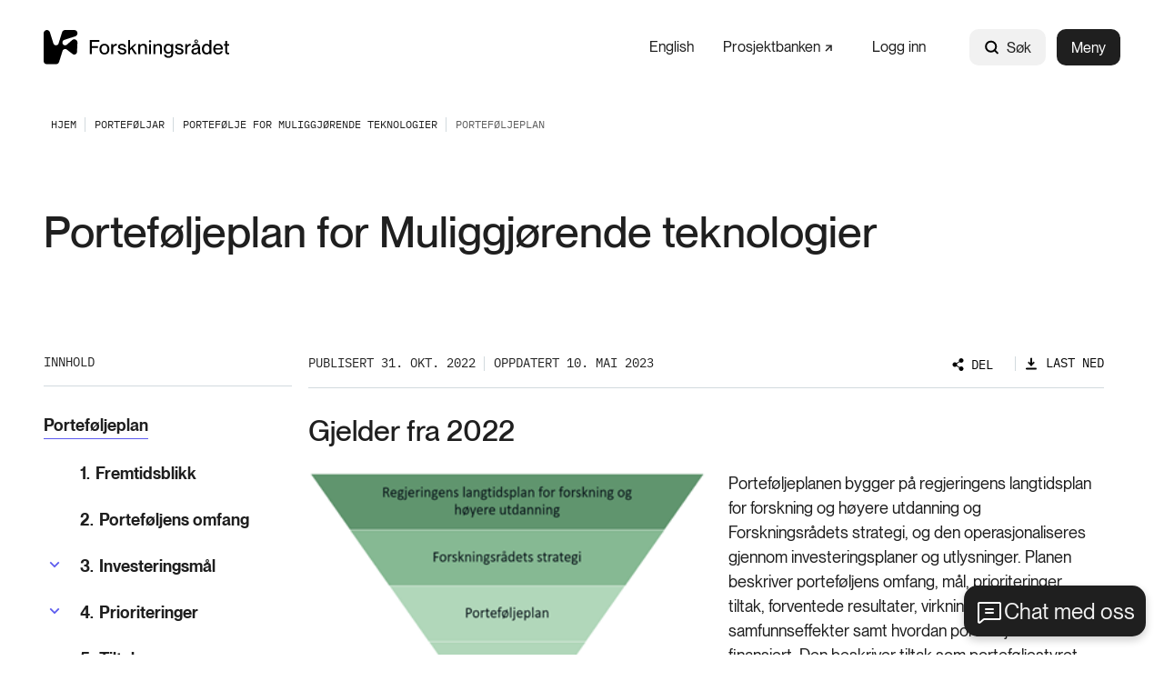

--- FILE ---
content_type: text/html; charset=utf-8
request_url: https://www.forskningsradet.no/portefoljer/muliggjorende-teknologier/portefoljeplanen-for-muliggjorende-teknologier/
body_size: 16098
content:



<!DOCTYPE html>
<html lang="no">
<head>
    <meta charset="utf-8" />
    <meta name="viewport" content="width=device-width, initial-scale=1, shrink-to-fit=no" />
    <meta name="format-detection" content="telephone=no" />
    <script nonce="Ls6nSThELvM5fQFrEFy7iw==" id="CookieConsent" src="https://policy.app.cookieinformation.com/uc.js" data-culture="no" type="text/javascript"></script>
    <script nonce="Ls6nSThELvM5fQFrEFy7iw==">
!function(T,l,y){var S=T.location,k="script",D="instrumentationKey",C="ingestionendpoint",I="disableExceptionTracking",E="ai.device.",b="toLowerCase",w="crossOrigin",N="POST",e="appInsightsSDK",t=y.name||"appInsights";(y.name||T[e])&&(T[e]=t);var n=T[t]||function(d){var g=!1,f=!1,m={initialize:!0,queue:[],sv:"5",version:2,config:d};function v(e,t){var n={},a="Browser";return n[E+"id"]=a[b](),n[E+"type"]=a,n["ai.operation.name"]=S&&S.pathname||"_unknown_",n["ai.internal.sdkVersion"]="javascript:snippet_"+(m.sv||m.version),{time:function(){var e=new Date;function t(e){var t=""+e;return 1===t.length&&(t="0"+t),t}return e.getUTCFullYear()+"-"+t(1+e.getUTCMonth())+"-"+t(e.getUTCDate())+"T"+t(e.getUTCHours())+":"+t(e.getUTCMinutes())+":"+t(e.getUTCSeconds())+"."+((e.getUTCMilliseconds()/1e3).toFixed(3)+"").slice(2,5)+"Z"}(),iKey:e,name:"Microsoft.ApplicationInsights."+e.replace(/-/g,"")+"."+t,sampleRate:100,tags:n,data:{baseData:{ver:2}}}}var h=d.url||y.src;if(h){function a(e){var t,n,a,i,r,o,s,c,u,p,l;g=!0,m.queue=[],f||(f=!0,t=h,s=function(){var e={},t=d.connectionString;if(t)for(var n=t.split(";"),a=0;a<n.length;a++){var i=n[a].split("=");2===i.length&&(e[i[0][b]()]=i[1])}if(!e[C]){var r=e.endpointsuffix,o=r?e.location:null;e[C]="https://"+(o?o+".":"")+"dc."+(r||"services.visualstudio.com")}return e}(),c=s[D]||d[D]||"",u=s[C],p=u?u+"/v2/track":d.endpointUrl,(l=[]).push((n="SDK LOAD Failure: Failed to load Application Insights SDK script (See stack for details)",a=t,i=p,(o=(r=v(c,"Exception")).data).baseType="ExceptionData",o.baseData.exceptions=[{typeName:"SDKLoadFailed",message:n.replace(/\./g,"-"),hasFullStack:!1,stack:n+"\nSnippet failed to load ["+a+"] -- Telemetry is disabled\nHelp Link: https://go.microsoft.com/fwlink/?linkid=2128109\nHost: "+(S&&S.pathname||"_unknown_")+"\nEndpoint: "+i,parsedStack:[]}],r)),l.push(function(e,t,n,a){var i=v(c,"Message"),r=i.data;r.baseType="MessageData";var o=r.baseData;return o.message='AI (Internal): 99 message:"'+("SDK LOAD Failure: Failed to load Application Insights SDK script (See stack for details) ("+n+")").replace(/\"/g,"")+'"',o.properties={endpoint:a},i}(0,0,t,p)),function(e,t){if(JSON){var n=T.fetch;if(n&&!y.useXhr)n(t,{method:N,body:JSON.stringify(e),mode:"cors"});else if(XMLHttpRequest){var a=new XMLHttpRequest;a.open(N,t),a.setRequestHeader("Content-type","application/json"),a.send(JSON.stringify(e))}}}(l,p))}function i(e,t){f||setTimeout(function(){!t&&m.core||a()},500)}var e=function(){var n=l.createElement(k);n.src=h;var e=y[w];return!e&&""!==e||"undefined"==n[w]||(n[w]=e),n.onload=i,n.onerror=a,n.onreadystatechange=function(e,t){"loaded"!==n.readyState&&"complete"!==n.readyState||i(0,t)},n}();y.ld<0?l.getElementsByTagName("head")[0].appendChild(e):setTimeout(function(){l.getElementsByTagName(k)[0].parentNode.appendChild(e)},y.ld||0)}try{m.cookie=l.cookie}catch(p){}function t(e){for(;e.length;)!function(t){m[t]=function(){var e=arguments;g||m.queue.push(function(){m[t].apply(m,e)})}}(e.pop())}var n="track",r="TrackPage",o="TrackEvent";t([n+"Event",n+"PageView",n+"Exception",n+"Trace",n+"DependencyData",n+"Metric",n+"PageViewPerformance","start"+r,"stop"+r,"start"+o,"stop"+o,"addTelemetryInitializer","setAuthenticatedUserContext","clearAuthenticatedUserContext","flush"]),m.SeverityLevel={Verbose:0,Information:1,Warning:2,Error:3,Critical:4};var s=(d.extensionConfig||{}).ApplicationInsightsAnalytics||{};if(!0!==d[I]&&!0!==s[I]){var c="onerror";t(["_"+c]);var u=T[c];T[c]=function(e,t,n,a,i){var r=u&&u(e,t,n,a,i);return!0!==r&&m["_"+c]({message:e,url:t,lineNumber:n,columnNumber:a,error:i}),r},d.autoExceptionInstrumented=!0}return m}(y.cfg);function a(){y.onInit&&y.onInit(n)}(T[t]=n).queue&&0===n.queue.length?(n.queue.push(a),n.trackPageView({})):a()}(window,document,{src: "https://js.monitor.azure.com/scripts/b/ai.2.gbl.min.js", crossOrigin: "anonymous", cfg: {instrumentationKey: '5b2dde45-ca67-4f93-9cbb-672a20c7db8d', disableCookiesUsage: false }});
</script>







<title>Portef&#xF8;ljeplan for Muliggj&#xF8;rende teknologier</title>
    <meta name="description" content="Portef&#xF8;ljeplanen beskriver investeringsm&#xE5;l, tiltak og forventede virkninger og samfunnseffekter av investeringene." />

            <meta property="og:title" content="Portef&#xF8;ljeplan for Muliggj&#xF8;rende teknologier" />

            <meta property="og:description" content="Portef&#xF8;ljeplanen beskriver investeringsm&#xE5;l, tiltak og forventede virkninger og samfunnseffekter av investeringene." />

            <meta property="og:url" content="https://www.forskningsradet.no/portefoljer/muliggjorende-teknologier/portefoljeplanen-for-muliggjorende-teknologier/" />

            <meta property="og:type" content="article" />

            <meta property="og:image" content="https://www.forskningsradet.no/siteassets/bilder-illustrasjoner-logoer-etc/temabilder/modermerket-01-a.jpg" />

    <meta property="og:image:width" content="1440" />
    <meta property="og:image:height" content="960" />
            <meta property="fb:app_id" content="393535110808288" />





    <link href="/Frontend/dist/colorThemeForskningsradet.ad89fcd842aad5ca3431.css" rel="stylesheet" />

    <meta name="theme-color" content="#ffffff">
    <link rel="icon" type="image/x-icon" href="https://www.forskningsradet.no/contentassets/058f8304352149d79ccd09e2ee9bf15b/favicon-256x256.ico">
    <link rel="icon" type="image/png" href="https://www.forskningsradet.no/contentassets/058f8304352149d79ccd09e2ee9bf15b/favicon-16x16.png" sizes="16x16">
    <link rel="icon" type="image/png" href="https://www.forskningsradet.no/contentassets/058f8304352149d79ccd09e2ee9bf15b/favicon-32x32.png" sizes="32x32">
        <link rel="icon" type="image/png" href="https://www.forskningsradet.no/contentassets/058f8304352149d79ccd09e2ee9bf15b/favicon96x96.png" sizes="96x96">
        <link rel="apple-touch-icon" href="https://www.forskningsradet.no/contentassets/058f8304352149d79ccd09e2ee9bf15b/apple-touch-icon.png" sizes="180x180">
        <link rel="icon" type="image/png" href="https://www.forskningsradet.no/contentassets/058f8304352149d79ccd09e2ee9bf15b/android-chrome-192x192.png" sizes="192x192">
        <link rel="icon" type="image/png" href="https://www.forskningsradet.no/contentassets/058f8304352149d79ccd09e2ee9bf15b/android-chrome-512x512.png" sizes="512x512">
        <meta name="msapplication-TileColor" content="#ff0000">
        <meta name="msapplication-TileImage" content="https://www.forskningsradet.no/contentassets/058f8304352149d79ccd09e2ee9bf15b/mstile-150x150.png">
        <link rel="mask-icon" href="https://www.forskningsradet.no/siteassets/bilder-illustrasjoner-logoer-etc/logoer/favicon.svg" color="#ffffff">
        <link rel="icon" type="image/svg+xml" href="https://www.forskningsradet.no/siteassets/bilder-illustrasjoner-logoer-etc/logoer/favicon.svg" sizes="any">

        <link rel="canonical" href="https://www.forskningsradet.no/portefoljer/muliggjorende-teknologier/portefoljeplanen-for-muliggjorende-teknologier/" />
</head>
<body>



        <!-- Piwik -->
        <script type="text/javascript" nonce="Ls6nSThELvM5fQFrEFy7iw==">
                (function (window, document, dataLayerName, id) {
                    window[dataLayerName] = window[dataLayerName] || [], window[dataLayerName].push({ start: (new Date).getTime(), event: "stg.start" }); var scripts = document.getElementsByTagName('script')[0], tags = document.createElement('script');
                    function stgCreateCookie(a, b, c) { var d = ""; if (c) { var e = new Date; e.setTime(e.getTime() + 24 * c * 60 * 60 * 1e3), d = "; expires=" + e.toUTCString(); f = "; SameSite=Strict" } document.cookie = a + "=" + b + d + f + "; path=/" }
                    var isStgDebug = (window.location.href.match("stg_debug") || document.cookie.match("stg_debug")) && !window.location.href.match("stg_disable_debug"); stgCreateCookie("stg_debug", isStgDebug ? 1 : "", isStgDebug ? 14 : -1);
                    var qP = []; dataLayerName !== "dataLayer" && qP.push("data_layer_name=" + dataLayerName), tags.nonce = "Ls6nSThELvM5fQFrEFy7iw==", isStgDebug && qP.push("stg_debug"); var qPString = qP.length > 0 ? ("?" + qP.join("&")) : "";
                    tags.async = !0, tags.src = "https://forskningsradet.containers.piwik.pro/" + id + ".js" + qPString, scripts.parentNode.insertBefore(tags, scripts);
                    !function (a, n, i) { a[n] = a[n] || {}; for (var c = 0; c < i.length; c++)!function (i) { a[n][i] = a[n][i] || {}, a[n][i].api = a[n][i].api || function () { var a = [].slice.call(arguments, 0); "string" == typeof a[0] && window[dataLayerName].push({ event: n + "." + i + ":" + a[0], parameters: [].slice.call(arguments, 1) }) } }(i[c]) }(window, "ppms", ["tm", "cm"]);
                })(window, document, 'dataLayer', 'a873bad8-e3e1-45af-a90b-953fc22e33bc');
            </script>
        <!-- end Piwik -->


<div id="react_0HNHUECCRHLKJ"><nav class="tab-menu"><ul><li><a class="link -theme-white -has-children -has-hover-effect" href="#main" aria-label="Gå til hovedinnhold"><span class="link--text"><span class="hyphenate">Gå til hovedinnhold</span></span></a></li><li><button class="button -has-children" type="button">Vis meny</button></li><li><span class="link -theme-white -has-hover-effect"></span></li></ul></nav><header class="header"><nav class="content-container header--content -theme-wide"><a href="/" class="header--logo"><span>Hjem</span><img alt="Logo" src="https://www.forskningsradet.no/siteassets/bilder-illustrasjoner-logoer-etc/logoer/forskningsradet-logo-svart.svg"/></a><ul class="header--nav"><li class="header--link"><a class="link -has-children -has-hover-effect" href="/en/Portfolios/enabling-technologies/portfolio-plan-for-enabling-technologies/" aria-label="English"><span class="link--text"><span class="hyphenate">English</span></span></a></li><li class="header--link"><a class="link -has-children -has-hover-effect -is-external-link" href="https://prosjektbanken.forskningsradet.no/" aria-label="Prosjektbanken" target="_blank"><span><span class="link--text"><span style="white-space:nowrap"> Prosjektbanken<svg class="icon external-link-icon" focusable="false" width="11" height="12" viewBox="0 0 11 12" fill="none"><path d="M1 10.6211L10 1.62109" stroke-width="2" stroke-miterlimit="10"></path><path d="M9.99955 10.314V1.62109H1.30664" stroke-width="2" stroke-miterlimit="10"></path></svg></span></span></span></a></li><li class="header--link"><a class="link -has-children -has-hover-effect" href="/logg-inn/" aria-label="Logg inn"><span class="link--text"><span class="hyphenate">Logg inn</span></span></a></li><li class="header--search"><div class="global-search" style="width:auto"><form action="/systemsider/sokeresultater/" class="form global-search__form" method="GET"><div class="text-input global-search__input -theme-rounded -theme-hidden-label"><label for="input-global-q">Søk</label><div class="text-input--input-wrapper"><svg class="icon" focusable="false" width="17" height="18" viewBox="0 0 17 18" fill="none"><path d="M7.70312 13.7812C10.7838 13.7812 13.2812 11.2838 13.2812 8.20312C13.2812 5.12241 10.7838 2.625 7.70312 2.625C4.62241 2.625 2.125 5.12241 2.125 8.20312C2.125 11.2838 4.62241 13.7812 7.70312 13.7812Z" stroke="black" stroke-width="2" stroke-linecap="round" stroke-linejoin="round"></path><path d="M11.6484 12.1484L14.8758 15.3758" stroke="black" stroke-width="2" stroke-linecap="round" stroke-linejoin="round"></path></svg> <input type="search" id="input-global-q" name="q" placeholder="Søk"/></div></div><button class="global-search__submit" type="submit"></button></form><form action="/systemsider/sokeresultater/"><button class="button global-search--open -theme-outline -theme-uppercase -has-children -has-icon-left" title="Søk" type="submit"><svg class="icon" focusable="false" width="17" height="18" viewBox="0 0 17 18" fill="none"><path d="M7.70312 13.7812C10.7838 13.7812 13.2812 11.2838 13.2812 8.20312C13.2812 5.12241 10.7838 2.625 7.70312 2.625C4.62241 2.625 2.125 5.12241 2.125 8.20312C2.125 11.2838 4.62241 13.7812 7.70312 13.7812Z" stroke="black" stroke-width="2" stroke-linecap="round" stroke-linejoin="round"></path><path d="M11.6484 12.1484L14.8758 15.3758" stroke="black" stroke-width="2" stroke-linecap="round" stroke-linejoin="round"></path></svg>Søk</button></form></div></li><li class="header--menu"><button class="button header--menu-button -theme-primary -has-children" type="button">Meny</button></li></ul></nav></header></div>

    <!-- Floating Action Button to open the chat -->
    <button id="openBtn" data-input-text="Skriv her, unngå personlig info">
        Chat med oss
    </button>
    <!-- Iframe container with a header for close and minimize buttons -->
    <div id="iframeContainer" class="chatbot">
        <div id="iframeHeader">
            <span class="header-title">Spør KI-samtaleroboten vår</span>
            <div class="chatbot__button-container">
                <button id="minimizeBtn" class="chatbot__minimize-btn">
                    <span class="sr-only">Minimer chatbot</span>
                </button>
                <button id="closeBtn" class="chatbot__close-btn">
                    <span class="sr-only">Lukk</span>
                    &times;
                </button>
            </div>
        </div>
        <div id="webchat" role="main"></div>
    </div>

<div id="react_0HNHUECCRHLKK"><nav class="breadcrumbs" data-epi-type="content" data-reactroot=""><div class="content-container breadcrumbs--header -theme-wide"><button class="button breadcrumbs--toggle  -has-children" title="Vis brødsmulesti" type="button" aria-controls="ecc631ac-ce31-40cf-bb10-38a5ec4e12fa" aria-expanded="false"><svg class="icon" focusable="false" width="16" height="16" viewBox="0 0 16 16" fill="none"><path d="M13 6L8 11L3 6" stroke-width="1.5" stroke-linecap="round" stroke-linejoin="round"></path></svg>Vis brødsmulesti</button></div><div id="ecc631ac-ce31-40cf-bb10-38a5ec4e12fa" class="breadcrumbs--collapse" style="height:0;overflow:hidden;visibility:hidden"><ul class="content-container -theme-wide"><li><a class="breadcrumbs--root" href="/"><span>Hjem</span></a></li><li><a class="link -theme-black -has-children -has-hover-effect" href="/portefoljer/" aria-label="Porteføljar"><span class="link--text"><span class="hyphenate">Porteføljar</span></span></a></li><li><a class="link -theme-black -has-children -has-hover-effect" href="/portefoljer/muliggjorende-teknologier/" aria-label="Portefølje for muliggjørende teknologier"><span class="link--text"><span class="hyphenate">Portefølje for muliggjørende teknologier</span></span></a></li><li class="current-page">Porteføljeplan</li></ul></div></nav></div><main role="main" id="main">
    


<div id="react_0HNHUECCRHLKI"><div class="content-container -theme-wide" data-reactroot=""><div class="content-with-sidebar -theme-large-documents large-documents-page"><div class="content-with-sidebar--header"><h1>Porteføljeplan for Muliggjørende teknologier</h1><div class="large-documents-page--ingress"><p></p></div></div><aside class="content-with-sidebar--sidebar"><div class="table-of-contents"><div class="table-of-contents__content"><div class="table-of-contents__header"><button class="button table-of-contents__button -has-children -has-icon-right" title="Vis valg" type="button" aria-controls="3d065c00-00eb-44f4-b02c-33fd3f1ef11f" aria-expanded="false"><h2 class="table-of-contents__title">Innhold</h2><svg class="icon" focusable="false" version="1.1" x="0px" y="0px" width="10px" height="6px" viewBox="0 0 10 6" enable-background="new 0 0 10 6" xml:space="preserve"><polyline stroke-width="2" stroke-miterlimit="10" points="1,1 5,5 9,1 "></polyline></svg></button></div><div id="3d065c00-00eb-44f4-b02c-33fd3f1ef11f" style="height:0;overflow:hidden;visibility:hidden"><ul class="table-of-contents__list"><li class="table-of-contents__list-item"><a class="link chapter-link -theme-bold -has-children -has-hover-effect" href="/portefoljer/muliggjorende-teknologier/portefoljeplanen-for-muliggjorende-teknologier/" aria-label="Porteføljeplan"><span class="link--text"><span class="hyphenate">Porteføljeplan</span></span></a></li><li class="table-of-contents__list-item"><a class="link chapter-link -theme-bold -theme-extra-indentation -has-children -has-hover-effect" href="/portefoljer/muliggjorende-teknologier/portefoljeplanen-for-muliggjorende-teknologier/fremtidsblikk/" aria-label="Fremtidsblikk"><span class="chapter-link--number">1.</span><span class="link--text"><span class="hyphenate">Fremtidsblikk</span></span></a></li><li class="table-of-contents__list-item"><a class="link chapter-link -theme-bold -theme-extra-indentation -has-children -has-hover-effect" href="/portefoljer/muliggjorende-teknologier/portefoljeplanen-for-muliggjorende-teknologier/portefoljens-omfang/" aria-label="Porteføljens omfang"><span class="chapter-link--number">2.</span><span class="link--text"><span class="hyphenate">Porteføljens omfang</span></span></a></li><li class="table-of-contents__list-item"><div class="chapter-navigation-list"><div class="chapter-navigation-list--header"><button class="button chapter-navigation-list--toggle -has-children" title="Vis valg" type="button" aria-controls="97c154f6-c9de-4b77-a63c-29c1cec73acc" aria-expanded="false"><svg class="icon -use-fill-color" focusable="false" width="18" height="10" viewBox="0 0 18 10" fill="true"><path d="M0.986328 1.9364L9.0002 9.95028L17.0141 1.9364L15.1285 0.0507822L9.0002 6.17904L2.87195 0.0507813L0.986328 1.9364Z"></path></svg></button><a class="link chapter-link -has-children -has-hover-effect" href="/portefoljer/muliggjorende-teknologier/portefoljeplanen-for-muliggjorende-teknologier/investeringsmal/" aria-label="Investeringsmål"><span class="chapter-link--number">3.</span><span class="link--text"><span class="hyphenate">Investeringsmål</span></span></a></div><div id="97c154f6-c9de-4b77-a63c-29c1cec73acc" class="chapter-navigation-list--content" style="height:0;overflow:hidden;visibility:hidden"><ul class="link-list"><li><a class="link chapter-link -has-children -has-hover-effect" href="/portefoljer/muliggjorende-teknologier/portefoljeplanen-for-muliggjorende-teknologier/investeringsmal/samfunnsmal/" aria-label="Samfunnsmål"><span class="chapter-link--number">3.1</span><span class="link--text"><span class="hyphenate">Samfunnsmål</span></span></a></li><li><a class="link chapter-link -has-children -has-hover-effect" href="/portefoljer/muliggjorende-teknologier/portefoljeplanen-for-muliggjorende-teknologier/investeringsmal/brukermal/" aria-label="Brukermål"><span class="chapter-link--number">3.2</span><span class="link--text"><span class="hyphenate">Brukermål</span></span></a></li></ul></div></div></li><li class="table-of-contents__list-item"><div class="chapter-navigation-list"><div class="chapter-navigation-list--header"><button class="button chapter-navigation-list--toggle -has-children" title="Vis valg" type="button" aria-controls="82a75910-8d7f-4906-90c7-3d40fb317e37" aria-expanded="false"><svg class="icon -use-fill-color" focusable="false" width="18" height="10" viewBox="0 0 18 10" fill="true"><path d="M0.986328 1.9364L9.0002 9.95028L17.0141 1.9364L15.1285 0.0507822L9.0002 6.17904L2.87195 0.0507813L0.986328 1.9364Z"></path></svg></button><a class="link chapter-link -has-children -has-hover-effect" href="/portefoljer/muliggjorende-teknologier/portefoljeplanen-for-muliggjorende-teknologier/prioriteringer/" aria-label="Prioriteringer"><span class="chapter-link--number">4.</span><span class="link--text"><span class="hyphenate">Prioriteringer</span></span></a></div><div id="82a75910-8d7f-4906-90c7-3d40fb317e37" class="chapter-navigation-list--content" style="height:0;overflow:hidden;visibility:hidden"><ul class="link-list"><li><a class="link chapter-link -has-children -has-hover-effect" href="/portefoljer/muliggjorende-teknologier/portefoljeplanen-for-muliggjorende-teknologier/prioriteringer/faglige-og-teknologiske-prioriteringer/" aria-label="Faglige og teknologiske prioriteringer"><span class="chapter-link--number">4.1</span><span class="link--text"><span class="hyphenate">Faglige og teknologiske prioriteringer</span></span></a></li><li><a class="link chapter-link -has-children -has-hover-effect" href="/portefoljer/muliggjorende-teknologier/portefoljeplanen-for-muliggjorende-teknologier/prioriteringer/tematiske-prioriteringer/" aria-label="Tematiske prioriteringer"><span class="chapter-link--number">4.2</span><span class="link--text"><span class="hyphenate">Tematiske prioriteringer</span></span></a></li><li><a class="link chapter-link -has-children -has-hover-effect" href="/portefoljer/muliggjorende-teknologier/portefoljeplanen-for-muliggjorende-teknologier/prioriteringer/prioriterte-anvendelsesomrader/" aria-label="Prioriterte anvendelsesområder"><span class="chapter-link--number">4.3</span><span class="link--text"><span class="hyphenate">Prioriterte anvendelsesområder</span></span></a></li><li><a class="link chapter-link -has-children -has-hover-effect" href="/portefoljer/muliggjorende-teknologier/portefoljeplanen-for-muliggjorende-teknologier/prioriteringer/strukturelle-prioriteringer/" aria-label="Strukturelle prioriteringer"><span class="chapter-link--number">4.4</span><span class="link--text"><span class="hyphenate">Strukturelle prioriteringer</span></span></a></li><li><a class="link chapter-link -has-children -has-hover-effect" href="/portefoljer/muliggjorende-teknologier/portefoljeplanen-for-muliggjorende-teknologier/prioriteringer/prioriteringer-i-forholdet-til-eus-rammeprogram-horisont-europa/" aria-label="Prioriteringer i forholdet til EUs rammeprogram (Horisont Europa)"><span class="chapter-link--number">4.5</span><span class="link--text"><span class="hyphenate">Prioriteringer i forholdet til EUs rammeprogram (Horisont Europa)</span></span></a></li></ul></div></div></li><li class="table-of-contents__list-item"><a class="link chapter-link -theme-bold -theme-extra-indentation -has-children -has-hover-effect" href="/portefoljer/muliggjorende-teknologier/portefoljeplanen-for-muliggjorende-teknologier/tiltak/" aria-label="Tiltak"><span class="chapter-link--number">5.</span><span class="link--text"><span class="hyphenate">Tiltak</span></span></a></li><li class="table-of-contents__list-item"><div class="chapter-navigation-list"><div class="chapter-navigation-list--header"><button class="button chapter-navigation-list--toggle -has-children" title="Vis valg" type="button" aria-controls="509fd719-b29d-46d6-82fd-a22307f744d0" aria-expanded="false"><svg class="icon -use-fill-color" focusable="false" width="18" height="10" viewBox="0 0 18 10" fill="true"><path d="M0.986328 1.9364L9.0002 9.95028L17.0141 1.9364L15.1285 0.0507822L9.0002 6.17904L2.87195 0.0507813L0.986328 1.9364Z"></path></svg></button><a class="link chapter-link -has-children -has-hover-effect" href="/portefoljer/muliggjorende-teknologier/portefoljeplanen-for-muliggjorende-teknologier/forventede-resultater-virkninger-og-samfunnseffekter/" aria-label="Forventede resultater, virkninger og samfunnseffekter"><span class="chapter-link--number">6.</span><span class="link--text"><span class="hyphenate">Forventede resultater, virkninger og samfunnseffekter</span></span></a></div><div id="509fd719-b29d-46d6-82fd-a22307f744d0" class="chapter-navigation-list--content" style="height:0;overflow:hidden;visibility:hidden"><ul class="link-list"><li><a class="link chapter-link -has-children -has-hover-effect" href="/portefoljer/muliggjorende-teknologier/portefoljeplanen-for-muliggjorende-teknologier/forventede-resultater-virkninger-og-samfunnseffekter/forventede-resultater-output/" aria-label="Forventede resultater (output)"><span class="chapter-link--number">6.1</span><span class="link--text"><span class="hyphenate">Forventede resultater (output)</span></span></a></li><li><a class="link chapter-link -has-children -has-hover-effect" href="/portefoljer/muliggjorende-teknologier/portefoljeplanen-for-muliggjorende-teknologier/forventede-resultater-virkninger-og-samfunnseffekter/forventede-virkninger-outcome/" aria-label="Forventede virkninger (outcome)"><span class="chapter-link--number">6.2</span><span class="link--text"><span class="hyphenate">Forventede virkninger (outcome)</span></span></a></li><li><a class="link chapter-link -has-children -has-hover-effect" href="/portefoljer/muliggjorende-teknologier/portefoljeplanen-for-muliggjorende-teknologier/forventede-resultater-virkninger-og-samfunnseffekter/forventede-samfunnseffekter-impact/" aria-label="Forventede samfunnseffekter (impact)"><span class="chapter-link--number">6.3</span><span class="link--text"><span class="hyphenate">Forventede samfunnseffekter (impact)</span></span></a></li></ul></div></div></li><li class="table-of-contents__list-item"><a class="link chapter-link -theme-bold -theme-extra-indentation -has-children -has-hover-effect" href="/portefoljer/muliggjorende-teknologier/portefoljeplanen-for-muliggjorende-teknologier/finansiering/" aria-label="Finansiering"><span class="chapter-link--number">7.</span><span class="link--text"><span class="hyphenate">Finansiering</span></span></a></li><li class="table-of-contents__list-item"><a class="link chapter-link -theme-bold -theme-extra-indentation -has-children -has-hover-effect" href="/portefoljer/muliggjorende-teknologier/portefoljeplanen-for-muliggjorende-teknologier/vedlegg-illustrasjon-av-investeringslogikken-som-ligger-til-grunn-for-portefoljeplanen/" aria-label="Vedlegg: Illustrasjon av investeringslogikken som ligger til grunn for porteføljeplanen"><span class="chapter-link--number">8.</span><span class="link--text"><span class="hyphenate">Vedlegg: Illustrasjon av investeringslogikken som ligger til grunn for porteføljeplanen</span></span></a></li></ul></div></div></div></aside><div class="content-with-sidebar--content large-documents-page--content"><div class="article-header"><div class="article-header--byline -is-mobile"><div class="article-header--byline-header"><p>Publisert 31. okt. 2022</p><button class="button article-header--toggle -is-active -has-icon-right" title="Skjul valg" type="button" aria-controls="947dd19a-03b2-4ab5-9262-04e43eab36f7" aria-expanded="true"><svg class="icon" focusable="false" version="1.1" x="0px" y="0px" width="10px" height="6px" viewBox="0 0 10 6" enable-background="new 0 0 10 6" xml:space="preserve"><polyline stroke-width="2" stroke-miterlimit="10" points="1,1 5,5 9,1 "></polyline></svg></button></div><div id="947dd19a-03b2-4ab5-9262-04e43eab36f7"><div class="article-header--byline-content"><div class="byline"><div class="byline--item">Oppdatert 10. mai 2023</div></div><div class="article-header--links"><div class="options-modal -is-article-header"><div class="options-modal__container"><button class="button options-modal__button theme-small-margin -has-children -has-icon-left" type="button"><svg class="icon" focusable="false" width="13" height="14" viewBox="0 0 13 14" fill="none"><path d="M8.17806 9.80837L8.22107 9.83602L8.25669 9.79934C8.48325 9.56609 8.75433 9.38068 9.05385 9.25411C9.35338 9.12754 9.67527 9.06239 10.0004 9.0625H10.0005C10.5209 9.06241 11.0278 9.22895 11.4467 9.53773C11.8657 9.8465 12.1748 10.2813 12.3288 10.7785C12.4828 11.2756 12.4736 11.809 12.3026 12.3006C12.1315 12.7921 11.8076 13.216 11.3782 13.5101C10.9489 13.8043 10.4366 13.9532 9.91644 13.9352C9.39629 13.9172 8.89557 13.7331 8.4876 13.4099C8.07963 13.0868 7.78584 12.6415 7.64923 12.1392C7.51263 11.637 7.54039 11.1043 7.72845 10.619L7.74689 10.5714L7.70397 10.5438L4.82284 8.69166L4.77989 8.66405L4.74426 8.70063C4.406 9.04796 3.97183 9.28653 3.49727 9.38583C3.02271 9.48513 2.52932 9.44065 2.08017 9.25808C1.63102 9.0755 1.24652 8.76313 0.975829 8.3609C0.705135 7.95866 0.560547 7.48484 0.560547 7C0.560547 6.51516 0.705135 6.04134 0.975829 5.6391C1.24652 5.23687 1.63102 4.9245 2.08017 4.74192C2.52932 4.55935 3.02271 4.51487 3.49727 4.61417C3.97183 4.71347 4.406 4.95204 4.74426 5.29937L4.77989 5.33595L4.82284 5.30834L7.70397 3.45618L7.74693 3.42857L7.72842 3.38096C7.50983 2.81875 7.50776 2.1954 7.72261 1.63174C7.93747 1.06809 8.35394 0.604277 8.8913 0.330215C9.42866 0.056152 10.0486 -0.00864125 10.6311 0.148395C11.2135 0.30543 11.7168 0.67311 12.0436 1.18016C12.3703 1.68721 12.4972 2.29752 12.3996 2.89278C12.3019 3.48805 11.9868 4.02586 11.5152 4.40198C11.0436 4.7781 10.4492 4.96574 9.84709 4.92851C9.24503 4.89129 8.67822 4.63186 8.25655 4.20051L8.22093 4.16407L8.17806 4.19163L5.29696 6.04377L5.25398 6.0714L5.27252 6.11902C5.49311 6.68562 5.49311 7.31437 5.27252 7.88098L5.25398 7.9286L5.29696 7.95623L8.17806 9.80837Z" fill="black" stroke="#1F1F1F" stroke-width="0.125"></path></svg>Del</button><div tabindex="-1"></div><div class="options-modal__modal-container--hidden"><button class="button options-modal__close-button -has-children" title="Lukk" type="button"><svg class="icon options-modal__close-button--icon" focusable="false" width="15" height="15" viewBox="0 0 15 15"><defs><style>.cls-1{fill:#081319;}</style></defs><title>close-small</title><polygon points="13.35 2.35 12.65 1.65 7.5 6.79 2.35 1.65 1.65 2.35 6.79 7.5 1.65 12.65 2.35 13.35 7.5 8.21 12.65 13.35 13.35 12.65 8.21 7.5 13.35 2.35"></polygon></svg></button><div class="share-options"><div class="share-options__options"><div class="share-options__link-container"><div class="share-options__link"><a href="mailto:?subject=Portef%C3%B8ljeplan+for+Muliggj%C3%B8rende+teknologier&amp;body=https%3A%2F%2Fwww.forskningsradet.no%2Fportefoljer%2Fmuliggjorende-teknologier%2Fportefoljeplanen-for-muliggjorende-teknologier%2F" target="_blank" rel="noopener noreferrer"><svg class="icon" focusable="false" width="16" height="16" viewBox="0 0 16 16" fill="none"><path d="M2 3.5H14V12C14 12.1326 13.9473 12.2598 13.8536 12.3536C13.7598 12.4473 13.6326 12.5 13.5 12.5H2.5C2.36739 12.5 2.24021 12.4473 2.14645 12.3536C2.05268 12.2598 2 12.1326 2 12V3.5Z" stroke="black" stroke-width="1.5" stroke-linecap="round" stroke-linejoin="round"></path><path d="M14 3.5L8 9L2 3.5" stroke="black" stroke-width="1.5" stroke-linecap="round" stroke-linejoin="round"></path></svg><span>Mail</span></a></div></div><div class="share-options__link-container"><div class="share-options__link"><a href="https://www.facebook.com/sharer.php?u=https%3A%2F%2Fwww.forskningsradet.no%2Fportefoljer%2Fmuliggjorende-teknologier%2Fportefoljeplanen-for-muliggjorende-teknologier%2F" target="_blank" rel="noopener noreferrer"><svg class="icon" focusable="false" width="16" height="16" viewBox="0 0 16 16" fill="none"><path d="M8 14C11.3137 14 14 11.3137 14 8C14 4.68629 11.3137 2 8 2C4.68629 2 2 4.68629 2 8C2 11.3137 4.68629 14 8 14Z" stroke="#1F1F1F" stroke-width="1.5" stroke-linecap="round" stroke-linejoin="round"></path><path d="M10.5 5.50001H9.50001C9.3028 5.49919 9.10737 5.53742 8.92501 5.61251C8.74265 5.6876 8.57696 5.79806 8.43751 5.93751C8.29806 6.07696 8.1876 6.24265 8.11251 6.42501C8.03742 6.60737 7.99919 6.8028 8.00001 7.00001V14" stroke="#1F1F1F" stroke-width="1.5" stroke-linecap="round" stroke-linejoin="round"></path><path d="M6 9H10" stroke="#1F1F1F" stroke-width="1.5" stroke-linecap="round" stroke-linejoin="round"></path></svg><span>Facebook</span></a></div></div><div class="share-options__link-container"><div class="share-options__link"><a href="https://www.linkedin.com/sharing/share-offsite/?url=https%3A%2F%2Fwww.forskningsradet.no%2Fportefoljer%2Fmuliggjorende-teknologier%2Fportefoljeplanen-for-muliggjorende-teknologier%2F" target="_blank" rel="noopener noreferrer"><svg class="icon" focusable="false" width="14" height="14" viewBox="0 0 14 14" fill="none"><path d="M12.25 1.25H1.75C1.47386 1.25 1.25 1.47386 1.25 1.75V12.25C1.25 12.5261 1.47386 12.75 1.75 12.75H12.25C12.5261 12.75 12.75 12.5261 12.75 12.25V1.75C12.75 1.47386 12.5261 1.25 12.25 1.25Z" stroke="black" stroke-width="1.5" stroke-linecap="round" stroke-linejoin="round"></path><path d="M6.5 6V10" stroke="black" stroke-width="1.5" stroke-linecap="round" stroke-linejoin="round"></path><path d="M4.5 6V10" stroke="black" stroke-width="1.5" stroke-linecap="round" stroke-linejoin="round"></path><path d="M6.5 7.75C6.5 7.28587 6.68437 6.84075 7.01256 6.51256C7.34075 6.18437 7.78587 6 8.25 6C8.71413 6 9.15925 6.18437 9.48744 6.51256C9.81563 6.84075 10 7.28587 10 7.75V10" stroke="black" stroke-width="1.5" stroke-linecap="round" stroke-linejoin="round"></path><path d="M4.5 4.75C4.91421 4.75 5.25 4.41421 5.25 4C5.25 3.58579 4.91421 3.25 4.5 3.25C4.08579 3.25 3.75 3.58579 3.75 4C3.75 4.41421 4.08579 4.75 4.5 4.75Z" fill="black"></path></svg><span>LinkedIn</span></a></div></div></div></div></div><div tabindex="-1"></div></div></div></div><div class="article-header--download-label"><a class="link -has-children -has-icon-left -has-hover-effect" href="/portefoljer/muliggjorende-teknologier/portefoljeplanen-for-muliggjorende-teknologier/Download" aria-label="Last ned" rel="nofollow"><svg class="icon" focusable="false" width="16" height="16" viewBox="0 0 16 16" fill="none"><path d="M5.375 6.875L8 9.49931L10.625 6.875" stroke="#1F1F1F" stroke-width="2" stroke-linecap="round" stroke-linejoin="round"></path><path d="M8 2.5L8 9.49816" stroke="black" stroke-width="2" stroke-linecap="round" stroke-linejoin="round"></path><path d="M13 13.5L3 13.5" stroke="black" stroke-width="2" stroke-linecap="round" stroke-linejoin="round"></path></svg><span class="link--text"><span class="hyphenate">Last ned</span></span></a></div></div></div></div><div class="article-header--byline -is-desktop"><div class="byline"><div class="byline--item">Publisert 31. okt. 2022</div><div class="byline--item">Oppdatert 10. mai 2023</div></div><div class="article-header--links -is-desktop"><div class="options-modal -is-article-header"><div class="options-modal__container"><button class="button options-modal__button theme-small-margin -has-children -has-icon-left" type="button"><svg class="icon" focusable="false" width="13" height="14" viewBox="0 0 13 14" fill="none"><path d="M8.17806 9.80837L8.22107 9.83602L8.25669 9.79934C8.48325 9.56609 8.75433 9.38068 9.05385 9.25411C9.35338 9.12754 9.67527 9.06239 10.0004 9.0625H10.0005C10.5209 9.06241 11.0278 9.22895 11.4467 9.53773C11.8657 9.8465 12.1748 10.2813 12.3288 10.7785C12.4828 11.2756 12.4736 11.809 12.3026 12.3006C12.1315 12.7921 11.8076 13.216 11.3782 13.5101C10.9489 13.8043 10.4366 13.9532 9.91644 13.9352C9.39629 13.9172 8.89557 13.7331 8.4876 13.4099C8.07963 13.0868 7.78584 12.6415 7.64923 12.1392C7.51263 11.637 7.54039 11.1043 7.72845 10.619L7.74689 10.5714L7.70397 10.5438L4.82284 8.69166L4.77989 8.66405L4.74426 8.70063C4.406 9.04796 3.97183 9.28653 3.49727 9.38583C3.02271 9.48513 2.52932 9.44065 2.08017 9.25808C1.63102 9.0755 1.24652 8.76313 0.975829 8.3609C0.705135 7.95866 0.560547 7.48484 0.560547 7C0.560547 6.51516 0.705135 6.04134 0.975829 5.6391C1.24652 5.23687 1.63102 4.9245 2.08017 4.74192C2.52932 4.55935 3.02271 4.51487 3.49727 4.61417C3.97183 4.71347 4.406 4.95204 4.74426 5.29937L4.77989 5.33595L4.82284 5.30834L7.70397 3.45618L7.74693 3.42857L7.72842 3.38096C7.50983 2.81875 7.50776 2.1954 7.72261 1.63174C7.93747 1.06809 8.35394 0.604277 8.8913 0.330215C9.42866 0.056152 10.0486 -0.00864125 10.6311 0.148395C11.2135 0.30543 11.7168 0.67311 12.0436 1.18016C12.3703 1.68721 12.4972 2.29752 12.3996 2.89278C12.3019 3.48805 11.9868 4.02586 11.5152 4.40198C11.0436 4.7781 10.4492 4.96574 9.84709 4.92851C9.24503 4.89129 8.67822 4.63186 8.25655 4.20051L8.22093 4.16407L8.17806 4.19163L5.29696 6.04377L5.25398 6.0714L5.27252 6.11902C5.49311 6.68562 5.49311 7.31437 5.27252 7.88098L5.25398 7.9286L5.29696 7.95623L8.17806 9.80837Z" fill="black" stroke="#1F1F1F" stroke-width="0.125"></path></svg>Del</button><div tabindex="-1"></div><div class="options-modal__modal-container--hidden"><button class="button options-modal__close-button -has-children" title="Lukk" type="button"><svg class="icon options-modal__close-button--icon" focusable="false" width="15" height="15" viewBox="0 0 15 15"><defs><style>.cls-1{fill:#081319;}</style></defs><title>close-small</title><polygon points="13.35 2.35 12.65 1.65 7.5 6.79 2.35 1.65 1.65 2.35 6.79 7.5 1.65 12.65 2.35 13.35 7.5 8.21 12.65 13.35 13.35 12.65 8.21 7.5 13.35 2.35"></polygon></svg></button><div class="share-options"><div class="share-options__options"><div class="share-options__link-container"><div class="share-options__link"><a href="mailto:?subject=Portef%C3%B8ljeplan+for+Muliggj%C3%B8rende+teknologier&amp;body=https%3A%2F%2Fwww.forskningsradet.no%2Fportefoljer%2Fmuliggjorende-teknologier%2Fportefoljeplanen-for-muliggjorende-teknologier%2F" target="_blank" rel="noopener noreferrer"><svg class="icon" focusable="false" width="16" height="16" viewBox="0 0 16 16" fill="none"><path d="M2 3.5H14V12C14 12.1326 13.9473 12.2598 13.8536 12.3536C13.7598 12.4473 13.6326 12.5 13.5 12.5H2.5C2.36739 12.5 2.24021 12.4473 2.14645 12.3536C2.05268 12.2598 2 12.1326 2 12V3.5Z" stroke="black" stroke-width="1.5" stroke-linecap="round" stroke-linejoin="round"></path><path d="M14 3.5L8 9L2 3.5" stroke="black" stroke-width="1.5" stroke-linecap="round" stroke-linejoin="round"></path></svg><span>Mail</span></a></div></div><div class="share-options__link-container"><div class="share-options__link"><a href="https://www.facebook.com/sharer.php?u=https%3A%2F%2Fwww.forskningsradet.no%2Fportefoljer%2Fmuliggjorende-teknologier%2Fportefoljeplanen-for-muliggjorende-teknologier%2F" target="_blank" rel="noopener noreferrer"><svg class="icon" focusable="false" width="16" height="16" viewBox="0 0 16 16" fill="none"><path d="M8 14C11.3137 14 14 11.3137 14 8C14 4.68629 11.3137 2 8 2C4.68629 2 2 4.68629 2 8C2 11.3137 4.68629 14 8 14Z" stroke="#1F1F1F" stroke-width="1.5" stroke-linecap="round" stroke-linejoin="round"></path><path d="M10.5 5.50001H9.50001C9.3028 5.49919 9.10737 5.53742 8.92501 5.61251C8.74265 5.6876 8.57696 5.79806 8.43751 5.93751C8.29806 6.07696 8.1876 6.24265 8.11251 6.42501C8.03742 6.60737 7.99919 6.8028 8.00001 7.00001V14" stroke="#1F1F1F" stroke-width="1.5" stroke-linecap="round" stroke-linejoin="round"></path><path d="M6 9H10" stroke="#1F1F1F" stroke-width="1.5" stroke-linecap="round" stroke-linejoin="round"></path></svg><span>Facebook</span></a></div></div><div class="share-options__link-container"><div class="share-options__link"><a href="https://www.linkedin.com/sharing/share-offsite/?url=https%3A%2F%2Fwww.forskningsradet.no%2Fportefoljer%2Fmuliggjorende-teknologier%2Fportefoljeplanen-for-muliggjorende-teknologier%2F" target="_blank" rel="noopener noreferrer"><svg class="icon" focusable="false" width="14" height="14" viewBox="0 0 14 14" fill="none"><path d="M12.25 1.25H1.75C1.47386 1.25 1.25 1.47386 1.25 1.75V12.25C1.25 12.5261 1.47386 12.75 1.75 12.75H12.25C12.5261 12.75 12.75 12.5261 12.75 12.25V1.75C12.75 1.47386 12.5261 1.25 12.25 1.25Z" stroke="black" stroke-width="1.5" stroke-linecap="round" stroke-linejoin="round"></path><path d="M6.5 6V10" stroke="black" stroke-width="1.5" stroke-linecap="round" stroke-linejoin="round"></path><path d="M4.5 6V10" stroke="black" stroke-width="1.5" stroke-linecap="round" stroke-linejoin="round"></path><path d="M6.5 7.75C6.5 7.28587 6.68437 6.84075 7.01256 6.51256C7.34075 6.18437 7.78587 6 8.25 6C8.71413 6 9.15925 6.18437 9.48744 6.51256C9.81563 6.84075 10 7.28587 10 7.75V10" stroke="black" stroke-width="1.5" stroke-linecap="round" stroke-linejoin="round"></path><path d="M4.5 4.75C4.91421 4.75 5.25 4.41421 5.25 4C5.25 3.58579 4.91421 3.25 4.5 3.25C4.08579 3.25 3.75 3.58579 3.75 4C3.75 4.41421 4.08579 4.75 4.5 4.75Z" fill="black"></path></svg><span>LinkedIn</span></a></div></div></div></div></div><div tabindex="-1"></div></div></div><div class="article-header--download-link"><a class="link -has-children -has-icon-left -has-hover-effect" href="/portefoljer/muliggjorende-teknologier/portefoljeplanen-for-muliggjorende-teknologier/Download" aria-label="Last ned" rel="nofollow"><svg class="icon" focusable="false" width="16" height="16" viewBox="0 0 16 16" fill="none"><path d="M5.375 6.875L8 9.49931L10.625 6.875" stroke="#1F1F1F" stroke-width="2" stroke-linecap="round" stroke-linejoin="round"></path><path d="M8 2.5L8 9.49816" stroke="black" stroke-width="2" stroke-linecap="round" stroke-linejoin="round"></path><path d="M13 13.5L3 13.5" stroke="black" stroke-width="2" stroke-linecap="round" stroke-linejoin="round"></path></svg><span class="link--text"><span class="hyphenate">Last ned</span></span></a></div></div></div></div><div class="content-area"><div class="content-area-item"><div class="rich-text-with-title"><div data-epi-type="title"><h2 class="heading" id="47911">Gjelder fra 2022</h2></div><div data-epi-type="content"><div class="content-area"><div class="content-area-item"><div class="image-with-caption -theme-half-width"><img class="image" alt="" fetchpriority="auto" loading="lazy"/><div class="image-with-caption--caption"></div></div></div><div class="content-area-item"><div class="html-string">
<p>Portef&oslash;ljeplanen bygger p&aring; regjeringens langtidsplan for forskning og h&oslash;yere utdanning og Forskningsr&aring;dets strategi, og den operasjonaliseres gjennom investeringsplaner og utlysninger. Planen beskriver portef&oslash;ljens omfang, m&aring;l, prioriteringer, tiltak, forventede resultater, virkninger og samfunnseffekter samt hvordan portef&oslash;ljen er finansiert. Den beskriver tiltak som portef&oslash;ljestyret selv vil iverksette og tiltak som m&aring; iverksettes gjennom investeringer gjort av andre.</p>
<p>Portef&oslash;ljeplanen gjelder i utgangspunktet i et 5-10 &aring;rs perspektiv. Planen ferdigstilles i 2022, med en p&aring;g&aring;ende koronapandemi, truende klima- og naturkrise og en sikkerhetssituasjon i Europa som p&aring;virker tilgang til mat, energi m.m. Utfordringene vi st&aring;r overfor og de siste &aring;renes store omveltninger viser behovet for at planene har en innebygget fleksibilitet som gj&oslash;r oss i stand til &aring; legge om kursen og ta tak i nye utfordringer etter hvert som de oppst&aring;r. Portef&oslash;ljeplanen beskriver derfor rammer for portef&oslash;ljen og planlagte overordnede tiltak. Spesifikke prioriteringer og tiltak blir konkretisert i den tre&aring;rige investeringsplanen som oppdateres &aring;rlig. Grunnlaget for investeringsplanen er i tillegg til denne portef&oslash;ljeplanen, &aring;rlige portef&oslash;ljeanalyser, tildelingsbrev og portef&oslash;ljestyrets langtidsbudsjett.</p></div></div></div></div></div></div></div><div class="page-navigation"><a class="link -next navigation-link -theme-action-link -has-children -has-hover-effect" href="/portefoljer/muliggjorende-teknologier/portefoljeplanen-for-muliggjorende-teknologier/fremtidsblikk/" aria-label="Neste side"><div class="action-link-icon"><picture class="fluid-image fluid-image--arrow-icon"><img class="fluid-image--image" loading="lazy" fetchpriority="auto" src="/Frontend/dist/arrow-rounded.7d153b90c2a8121a4f4492d3b202ec5f.svg?transform=DownFit&amp;width=200&amp;hash=28a356af7e1f928c8f139b7caa346cf7" alt="ikon"/></picture></div><span class="link--text"><span class="hyphenate">Neste side</span></span></a></div><div class="large-documents-page--footer"></div></div></div></div></div>


    <div id="react_0HNHUECCRHLKL"><div class="message-global-list" data-reactroot=""><div class="message-global-list--print"><div class="content-container -theme-wide"><div class="message-global-list--print-line"></div><p class="message-global-list--print-description">Meldinger ved utskriftstidspunkt 3. januar 2026, kl. 11.33 CET</p><div class="message-global-list--print-message"><div class="message -theme-gray"><div class="message--content"><div class="message--icon--hide"><svg class="icon icon-warning -size-wide -theme-gray" focusable="false" width="36" height="36" viewBox="0 0 36 36" fill="none"><path d="M18 31.5C25.4558 31.5 31.5 25.4558 31.5 18C31.5 10.5442 25.4558 4.5 18 4.5C10.5442 4.5 4.5 10.5442 4.5 18C4.5 25.4558 10.5442 31.5 18 31.5Z" stroke="black" stroke-width="3" stroke-linecap="round" stroke-linejoin="round"></path><path d="M18 11.25V18.5625" stroke="black" stroke-width="3" stroke-linecap="round" stroke-linejoin="round"></path><path d="M18 26.4375C19.2426 26.4375 20.25 25.4301 20.25 24.1875C20.25 22.9449 19.2426 21.9375 18 21.9375C16.7574 21.9375 15.75 22.9449 15.75 24.1875C15.75 25.4301 16.7574 26.4375 18 26.4375Z" fill="black"></path></svg></div><div class="message--text"><div class="html-string">Det ble ikke vist noen globale meldinger eller andre viktige meldinger da dette dokumentet ble skrevet ut.</div></div></div></div></div></div></div></div></div>
</main>
<div id="react_0HNHUECCRHLKM"><footer class="footer" data-reactroot=""><div class="content-container footer--content -theme-wide"><div class="footer--top"><div class="footer--top-left"><a href="/" aria-label="Hjem" class="footer--logo"><img alt="Logo" loading="lazy" src="/siteassets/bilder-illustrasjoner-logoer-etc/logoer/forskningsradet-logo-hvit.svg"/></a><p class="footer--about">Forskingsrådet jobbar for eit samfunn der forsking blir skapt, brukt, utfordra, verdsett og delt av alle slik at det faktisk bidrar til omstilling og eit meir berekraftig samfunn.</p><a class="button footer--newsletter-link -theme-primary -theme-large -theme-light -has-children -has-hover-effect" href="/nyheter/nyhetsbrev/" aria-label="Meld deg på nyhetsbrev"><span class="link--text"><span class="hyphenate">Meld deg på nyhetsbrev</span></span></a></div><div class="footer--top-right-mobile"><div class="footer--link-list"><div class="accordion-container"><button class="button accordion-container--button -has-children" type="button"><h2 class="accordion-container--button-text">Andre nettsider</h2><svg class="icon accordion-container--icon -white -use-fill-color" focusable="false" width="18" height="10" viewBox="0 0 18 10" fill="true"><path d="M0.986328 1.9364L9.0002 9.95028L17.0141 1.9364L15.1285 0.0507822L9.0002 6.17904L2.87195 0.0507813L0.986328 1.9364Z"></path></svg></button><div style="height:0;overflow:hidden;visibility:hidden"><div class="accordion-container--content"><ul><li><a class="link -theme-white -has-children -has-hover-effect -is-external-link" href="https://www.nysgjerrigper.no/" aria-label="Nysgjerrigper"><span><span class="link--text"><span style="white-space:nowrap"> Nysgjerrigper<svg class="icon external-link-icon" focusable="false" width="11" height="12" viewBox="0 0 11 12" fill="none"><path d="M1 10.6211L10 1.62109" stroke-width="2" stroke-miterlimit="10"></path><path d="M9.99955 10.314V1.62109H1.30664" stroke-width="2" stroke-miterlimit="10"></path></svg></span></span></span></a></li><li><a class="link -theme-white -has-children -has-hover-effect -is-external-link" href="https://www.forskningsdagene.no/" aria-label="Forskningsdagene"><span><span class="link--text"><span style="white-space:nowrap"> Forskningsdagene<svg class="icon external-link-icon" focusable="false" width="11" height="12" viewBox="0 0 11 12" fill="none"><path d="M1 10.6211L10 1.62109" stroke-width="2" stroke-miterlimit="10"></path><path d="M9.99955 10.314V1.62109H1.30664" stroke-width="2" stroke-miterlimit="10"></path></svg></span></span></span></a></li><li><a class="link -theme-white -has-children -has-hover-effect -is-external-link" href="https://www.regionaleforskningsfond.no/" aria-label="Regionale forskningsfond"><span><span class="link--text"><span class="hyphenate">Regionale</span><span style="white-space:nowrap"> forskningsfond<svg class="icon external-link-icon" focusable="false" width="11" height="12" viewBox="0 0 11 12" fill="none"><path d="M1 10.6211L10 1.62109" stroke-width="2" stroke-miterlimit="10"></path><path d="M9.99955 10.314V1.62109H1.30664" stroke-width="2" stroke-miterlimit="10"></path></svg></span></span></span></a></li><li><a class="link -theme-white -has-children -has-hover-effect -is-external-link" href="https://prosjektbanken.forskningsradet.no/" aria-label="Prosjektbanken"><span><span class="link--text"><span style="white-space:nowrap"> Prosjektbanken<svg class="icon external-link-icon" focusable="false" width="11" height="12" viewBox="0 0 11 12" fill="none"><path d="M1 10.6211L10 1.62109" stroke-width="2" stroke-miterlimit="10"></path><path d="M9.99955 10.314V1.62109H1.30664" stroke-width="2" stroke-miterlimit="10"></path></svg></span></span></span></a></li></ul></div></div></div></div><div class="footer--link-list"><div class="accordion-container"><button class="button accordion-container--button -has-children" type="button"><h2 class="accordion-container--button-text">Snarveier</h2><svg class="icon accordion-container--icon -white -use-fill-color" focusable="false" width="18" height="10" viewBox="0 0 18 10" fill="true"><path d="M0.986328 1.9364L9.0002 9.95028L17.0141 1.9364L15.1285 0.0507822L9.0002 6.17904L2.87195 0.0507813L0.986328 1.9364Z"></path></svg></button><div style="height:0;overflow:hidden;visibility:hidden"><div class="accordion-container--content"><ul><li><a class="link -theme-white -has-children -has-hover-effect" href="/om-forskningsradet/kontakt-oss/" aria-label="Kontakt oss"><span class="link--text"><span class="hyphenate">Kontakt oss</span></span></a></li><li><a class="link -theme-white -has-children -has-hover-effect" href="/om-oss/karriere/" aria-label="Ledige stillinger"><span class="link--text"><span class="hyphenate">Ledige stillinger</span></span></a></li><li><a class="link -theme-white -has-children -has-hover-effect" href="/offentleg-postjournal/" aria-label="Offentlig postjournal"><span class="link--text"><span class="hyphenate">Offentlig postjournal</span></span></a></li><li><a class="link -theme-white -has-children -has-hover-effect" href="/personvernerklaring/" aria-label="Personvernerklæring"><span class="link--text"><span class="hyphenate">Personvernerklæring</span></span></a></li><li><a class="link -theme-white -has-children -has-hover-effect -is-external-link" href="https://uustatus.no/nb/erklaringer/publisert/55b012a0-2fc0-4065-9b20-67f6015c98c8" aria-label="Tilgjengelighetserklæring"><span><span class="link--text"><span style="white-space:nowrap"> Tilgjengelighetserklæring<svg class="icon external-link-icon" focusable="false" width="11" height="12" viewBox="0 0 11 12" fill="none"><path d="M1 10.6211L10 1.62109" stroke-width="2" stroke-miterlimit="10"></path><path d="M9.99955 10.314V1.62109H1.30664" stroke-width="2" stroke-miterlimit="10"></path></svg></span></span></span></a></li><li><a class="link -theme-white -has-children -has-hover-effect" href="/tildelingsbrev/" aria-label="Tildelingsbrev fra departementene"><span class="link--text"><span class="hyphenate">Tildelingsbrev fra departementene</span></span></a></li><li><a class="link -theme-white -has-children -has-hover-effect" href="/forskningspolitikk-strategi/dora-stotte/" aria-label="DORA-erklæringen"><span class="link--text"><span class="hyphenate">DORA-erklæringen</span></span></a></li><li><a class="link -theme-white -has-children -has-hover-effect" href="/miljopolicy/" aria-label="Miljøpolicy"><span class="link--text"><span class="hyphenate">Miljøpolicy</span></span></a></li><li><a class="link -theme-white -has-children -has-hover-effect -is-external-link" href="https://identitet.forskningsradet.no/" aria-label="Forskningsrådets visuelle identitet"><span><span class="link--text"><span class="hyphenate">Forskningsrådets visuelle</span><span style="white-space:nowrap"> identitet<svg class="icon external-link-icon" focusable="false" width="11" height="12" viewBox="0 0 11 12" fill="none"><path d="M1 10.6211L10 1.62109" stroke-width="2" stroke-miterlimit="10"></path><path d="M9.99955 10.314V1.62109H1.30664" stroke-width="2" stroke-miterlimit="10"></path></svg></span></span></span></a></li><li><a class="link -theme-white -has-children -has-hover-effect" href="/tjenester/" aria-label="IT-tjenester"><span class="link--text"><span class="hyphenate">IT-tjenester</span></span></a></li></ul></div></div></div><div class="chatbot-button-container chatbot-button-mobile"></div></div></div><div class="footer--top-right-desktop"><div class="footer--link-list"><h2>Andre nettsider</h2><ul><li><a class="link -theme-white -has-children -has-hover-effect -is-external-link" href="https://www.nysgjerrigper.no/" aria-label="Nysgjerrigper"><span><span class="link--text"><span style="white-space:nowrap"> Nysgjerrigper<svg class="icon external-link-icon" focusable="false" width="11" height="12" viewBox="0 0 11 12" fill="none"><path d="M1 10.6211L10 1.62109" stroke-width="2" stroke-miterlimit="10"></path><path d="M9.99955 10.314V1.62109H1.30664" stroke-width="2" stroke-miterlimit="10"></path></svg></span></span></span></a></li><li><a class="link -theme-white -has-children -has-hover-effect -is-external-link" href="https://www.forskningsdagene.no/" aria-label="Forskningsdagene"><span><span class="link--text"><span style="white-space:nowrap"> Forskningsdagene<svg class="icon external-link-icon" focusable="false" width="11" height="12" viewBox="0 0 11 12" fill="none"><path d="M1 10.6211L10 1.62109" stroke-width="2" stroke-miterlimit="10"></path><path d="M9.99955 10.314V1.62109H1.30664" stroke-width="2" stroke-miterlimit="10"></path></svg></span></span></span></a></li><li><a class="link -theme-white -has-children -has-hover-effect -is-external-link" href="https://www.regionaleforskningsfond.no/" aria-label="Regionale forskningsfond"><span><span class="link--text"><span class="hyphenate">Regionale</span><span style="white-space:nowrap"> forskningsfond<svg class="icon external-link-icon" focusable="false" width="11" height="12" viewBox="0 0 11 12" fill="none"><path d="M1 10.6211L10 1.62109" stroke-width="2" stroke-miterlimit="10"></path><path d="M9.99955 10.314V1.62109H1.30664" stroke-width="2" stroke-miterlimit="10"></path></svg></span></span></span></a></li><li><a class="link -theme-white -has-children -has-hover-effect -is-external-link" href="https://prosjektbanken.forskningsradet.no/" aria-label="Prosjektbanken"><span><span class="link--text"><span style="white-space:nowrap"> Prosjektbanken<svg class="icon external-link-icon" focusable="false" width="11" height="12" viewBox="0 0 11 12" fill="none"><path d="M1 10.6211L10 1.62109" stroke-width="2" stroke-miterlimit="10"></path><path d="M9.99955 10.314V1.62109H1.30664" stroke-width="2" stroke-miterlimit="10"></path></svg></span></span></span></a></li></ul></div><div class="footer--link-list"><h2>Snarveier</h2><ul><li><a class="link -theme-white -has-children -has-hover-effect" href="/om-forskningsradet/kontakt-oss/" aria-label="Kontakt oss"><span class="link--text"><span class="hyphenate">Kontakt oss</span></span></a></li><li><a class="link -theme-white -has-children -has-hover-effect" href="/om-oss/karriere/" aria-label="Ledige stillinger"><span class="link--text"><span class="hyphenate">Ledige stillinger</span></span></a></li><li><a class="link -theme-white -has-children -has-hover-effect" href="/offentleg-postjournal/" aria-label="Offentlig postjournal"><span class="link--text"><span class="hyphenate">Offentlig postjournal</span></span></a></li><li><a class="link -theme-white -has-children -has-hover-effect" href="/personvernerklaring/" aria-label="Personvernerklæring"><span class="link--text"><span class="hyphenate">Personvernerklæring</span></span></a></li><li><a class="link -theme-white -has-children -has-hover-effect -is-external-link" href="https://uustatus.no/nb/erklaringer/publisert/55b012a0-2fc0-4065-9b20-67f6015c98c8" aria-label="Tilgjengelighetserklæring"><span><span class="link--text"><span style="white-space:nowrap"> Tilgjengelighetserklæring<svg class="icon external-link-icon" focusable="false" width="11" height="12" viewBox="0 0 11 12" fill="none"><path d="M1 10.6211L10 1.62109" stroke-width="2" stroke-miterlimit="10"></path><path d="M9.99955 10.314V1.62109H1.30664" stroke-width="2" stroke-miterlimit="10"></path></svg></span></span></span></a></li><li><a class="link -theme-white -has-children -has-hover-effect" href="/tildelingsbrev/" aria-label="Tildelingsbrev fra departementene"><span class="link--text"><span class="hyphenate">Tildelingsbrev fra departementene</span></span></a></li><li><a class="link -theme-white -has-children -has-hover-effect" href="/forskningspolitikk-strategi/dora-stotte/" aria-label="DORA-erklæringen"><span class="link--text"><span class="hyphenate">DORA-erklæringen</span></span></a></li><li><a class="link -theme-white -has-children -has-hover-effect" href="/miljopolicy/" aria-label="Miljøpolicy"><span class="link--text"><span class="hyphenate">Miljøpolicy</span></span></a></li><li><a class="link -theme-white -has-children -has-hover-effect -is-external-link" href="https://identitet.forskningsradet.no/" aria-label="Forskningsrådets visuelle identitet"><span><span class="link--text"><span class="hyphenate">Forskningsrådets visuelle</span><span style="white-space:nowrap"> identitet<svg class="icon external-link-icon" focusable="false" width="11" height="12" viewBox="0 0 11 12" fill="none"><path d="M1 10.6211L10 1.62109" stroke-width="2" stroke-miterlimit="10"></path><path d="M9.99955 10.314V1.62109H1.30664" stroke-width="2" stroke-miterlimit="10"></path></svg></span></span></span></a></li><li><a class="link -theme-white -has-children -has-hover-effect" href="/tjenester/" aria-label="IT-tjenester"><span class="link--text"><span class="hyphenate">IT-tjenester</span></span></a></li></ul><div class="chatbot-button-container"></div></div></div></div><div class="footer--contact-info"><div class="content-area"><div class="content-area-item"><div class="html-string -theme-white"><p><strong>Norges forskningsr&aring;d</strong><br />Postboks 564<br />1327 Lysaker</p>
<p><strong>Bes&oslash;ksadresse</strong><br />Drammensveien 288<br />0283 Oslo</p>
<p><strong><a href="https://tjenester.forskningsradet.no/kontakt">Kontakt oss gjennom svartjenesten v&aring;r</a><br /></strong>Eller ring oss p&aring; <a href="tel:22037000">22 03 70 00</a><strong><br /></strong></p></div></div></div></div><div class="footer--bottom"><div>© 2026 Norges forskningsråd</div><div class="social-media-link-list -theme-white footer--bottom-some-links"><a class="link social-media-link-list--button -has-children -has-hover-effect" href="https://www.facebook.com/norgesforskningsrad/" title="Forskningsrådet på Facebook siden"><svg class="icon -use-fill-color" focusable="false" width="33" height="32" viewBox="0 0 33 32" fill="none"><path d="M14.2483 17.5153V26.6666H18.3522V17.5153H22.0814L22.6661 13.7679H18.3522V11.7195C18.3522 10.1631 18.866 8.78126 20.338 8.78126H22.7033V5.51029C22.2879 5.45563 21.409 5.33325 19.7485 5.33325C16.281 5.33325 14.2483 7.14518 14.2483 11.274V13.7679H10.6836V17.5153H14.2483Z" fill="white"></path></svg><span>Forskningsrådet på Facebook siden</span></a><a class="link social-media-link-list--button -has-children -has-hover-effect" href="https://www.linkedin.com/company/norges-forskningsrad/" title="Forskningsrådet på LinkedIn "><svg class="icon -use-fill-color" focusable="false" width="33" height="32" viewBox="0 0 33 32" fill="none"><path d="M24.7103 24.6155H20.8749V18.154C20.8749 17.1406 19.7359 16.2929 18.7209 16.2929C17.7059 16.2929 17.0396 17.1406 17.0396 18.154V24.6155H13.2042V13.1284H17.0396V15.0429C17.6746 14.0172 19.299 13.3555 20.4195 13.3555C22.7892 13.3555 24.7103 15.3096 24.7103 17.6754V24.6155ZM11.2865 24.6155H7.45117V13.1284H11.2865V24.6155ZM9.36886 7.38477C10.428 7.38477 11.2865 8.24193 11.2865 9.2993C11.2865 10.3567 10.428 11.2138 9.36886 11.2138C8.30975 11.2138 7.45118 10.3567 7.45118 9.2993C7.45118 8.24193 8.30975 7.38477 9.36886 7.38477Z" fill="white"></path></svg><span>Forskningsrådet på LinkedIn </span></a></div></div></div></footer></div>
{
    <script src="/Frontend/dist/vendor.0a57a1a1bfed0f995f0a.js" nonce="Ls6nSThELvM5fQFrEFy7iw=="></script>
    <script src="/Frontend/dist/client.2b209893a93b10c8a291.js" nonce="Ls6nSThELvM5fQFrEFy7iw=="></script>
}

    <!-- Siteimprove Analytics -->
    <script defer src="https://siteimproveanalytics.com/js/siteanalyze_6003137.js" nonce="Ls6nSThELvM5fQFrEFy7iw=="></script>
    <!-- End Siteimprove Analytics -->
<script nonce="Ls6nSThELvM5fQFrEFy7iw==">ReactDOM.hydrate(React.createElement(Components.LargeDocumentsPage, {"content":{"blocks":[{"componentName":"RichTextWithTitle","componentData":{"headingLevelOffset":0,"htmlId":"47911","text":{"blocks":[{"componentName":"ImageWithCaption","componentData":{"editorTheme":"-theme-half-width","image":{"alt":"","src":"/contentassets/70cea6450c9b4296aec37915b9ad4765/portefolje-ingress-norsk.png"},"fetchPriority":"auto","isExternal":false},"id":"0","size":""},{"componentName":"HtmlString","componentData":{"text":"\n<p>Portef&oslash;ljeplanen bygger p&aring; regjeringens langtidsplan for forskning og h&oslash;yere utdanning og Forskningsr&aring;dets strategi, og den operasjonaliseres gjennom investeringsplaner og utlysninger. Planen beskriver portef&oslash;ljens omfang, m&aring;l, prioriteringer, tiltak, forventede resultater, virkninger og samfunnseffekter samt hvordan portef&oslash;ljen er finansiert. Den beskriver tiltak som portef&oslash;ljestyret selv vil iverksette og tiltak som m&aring; iverksettes gjennom investeringer gjort av andre.</p>\n<p>Portef&oslash;ljeplanen gjelder i utgangspunktet i et 5-10 &aring;rs perspektiv. Planen ferdigstilles i 2022, med en p&aring;g&aring;ende koronapandemi, truende klima- og naturkrise og en sikkerhetssituasjon i Europa som p&aring;virker tilgang til mat, energi m.m. Utfordringene vi st&aring;r overfor og de siste &aring;renes store omveltninger viser behovet for at planene har en innebygget fleksibilitet som gj&oslash;r oss i stand til &aring; legge om kursen og ta tak i nye utfordringer etter hvert som de oppst&aring;r. Portef&oslash;ljeplanen beskriver derfor rammer for portef&oslash;ljen og planlagte overordnede tiltak. Spesifikke prioriteringer og tiltak blir konkretisert i den tre&aring;rige investeringsplanen som oppdateres &aring;rlig. Grunnlaget for investeringsplanen er i tillegg til denne portef&oslash;ljeplanen, &aring;rlige portef&oslash;ljeanalyser, tildelingsbrev og portef&oslash;ljestyrets langtidsbudsjett.</p>"},"id":"1","size":""}],"blockNotSupportedText":""},"title":"Gjelder fra 2022"},"size":""}]},"header":{"accordion":{"collapseLabel":"Skjul valg","expandLabel":"Vis valg","guid":"947dd19a-03b2-4ab5-9262-04e43eab36f7","initiallyOpen":true},"byline":{"items":[{"text":"Publisert 31. okt. 2022"},{"text":"Oppdatert 10. mai 2023"}]},"links":[{"text":"Last ned","url":"/portefoljer/muliggjorende-teknologier/portefoljeplanen-for-muliggjorende-teknologier/Download","isExternal":false,"isPrimary":false,"noFollow":true,"useSkinnyIcon":false}],"share":{"shareContent":{"items":[{"text":"Mail","url":"mailto:?subject=Portef%C3%B8ljeplan+for+Muliggj%C3%B8rende+teknologier&body=https%3A%2F%2Fwww.forskningsradet.no%2Fportefoljer%2Fmuliggjorende-teknologier%2Fportefoljeplanen-for-muliggjorende-teknologier%2F","icon":"mail"},{"text":"Facebook","url":"https://www.facebook.com/sharer.php?u=https%3A%2F%2Fwww.forskningsradet.no%2Fportefoljer%2Fmuliggjorende-teknologier%2Fportefoljeplanen-for-muliggjorende-teknologier%2F","icon":"facebook"},{"text":"LinkedIn","url":"https://www.linkedin.com/sharing/share-offsite/?url=https%3A%2F%2Fwww.forskningsradet.no%2Fportefoljer%2Fmuliggjorende-teknologier%2Fportefoljeplanen-for-muliggjorende-teknologier%2F","icon":"linkedin"}]},"openButtonText":"Del","closeButtonLabel":"Lukk"}},"pageNavigation":{"next":{"text":"Neste side","url":"/portefoljer/muliggjorende-teknologier/portefoljeplanen-for-muliggjorende-teknologier/fremtidsblikk/","isExternal":false,"isPrimary":false,"noFollow":false,"useSkinnyIcon":false}},"tableOfContents":{"items":[{"link":{"hasDash":false,"link":{"text":"Porteføljeplan","url":"/portefoljer/muliggjorende-teknologier/portefoljeplanen-for-muliggjorende-teknologier/","isExternal":false,"isPrimary":false,"noFollow":false,"useSkinnyIcon":false}}},{"link":{"chapterNumber":"1.","hasDash":false,"link":{"text":"Fremtidsblikk","url":"/portefoljer/muliggjorende-teknologier/portefoljeplanen-for-muliggjorende-teknologier/fremtidsblikk/","isExternal":false,"isPrimary":false,"noFollow":false,"useSkinnyIcon":false}}},{"link":{"chapterNumber":"2.","hasDash":false,"link":{"text":"Porteføljens omfang","url":"/portefoljer/muliggjorende-teknologier/portefoljeplanen-for-muliggjorende-teknologier/portefoljens-omfang/","isExternal":false,"isPrimary":false,"noFollow":false,"useSkinnyIcon":false}}},{"linkOrLinkList":{"accordion":{"collapseLabel":"Skjul valg","expandLabel":"Vis valg","guid":"97c154f6-c9de-4b77-a63c-29c1cec73acc","initiallyOpen":false},"link":{"chapterNumber":"3.","hasDash":false,"link":{"text":"Investeringsmål","url":"/portefoljer/muliggjorende-teknologier/portefoljeplanen-for-muliggjorende-teknologier/investeringsmal/","isExternal":false,"isPrimary":false,"noFollow":false,"useSkinnyIcon":false}},"linkOrLinkList":[{"link":{"chapterNumber":"3.1","hasDash":false,"link":{"text":"Samfunnsmål","url":"/portefoljer/muliggjorende-teknologier/portefoljeplanen-for-muliggjorende-teknologier/investeringsmal/samfunnsmal/","isExternal":false,"isPrimary":false,"noFollow":false,"useSkinnyIcon":false}}},{"link":{"chapterNumber":"3.2","hasDash":false,"link":{"text":"Brukermål","url":"/portefoljer/muliggjorende-teknologier/portefoljeplanen-for-muliggjorende-teknologier/investeringsmal/brukermal/","isExternal":false,"isPrimary":false,"noFollow":false,"useSkinnyIcon":false}}}]}},{"linkOrLinkList":{"accordion":{"collapseLabel":"Skjul valg","expandLabel":"Vis valg","guid":"82a75910-8d7f-4906-90c7-3d40fb317e37","initiallyOpen":false},"link":{"chapterNumber":"4.","hasDash":false,"link":{"text":"Prioriteringer","url":"/portefoljer/muliggjorende-teknologier/portefoljeplanen-for-muliggjorende-teknologier/prioriteringer/","isExternal":false,"isPrimary":false,"noFollow":false,"useSkinnyIcon":false}},"linkOrLinkList":[{"link":{"chapterNumber":"4.1","hasDash":false,"link":{"text":"Faglige og teknologiske prioriteringer","url":"/portefoljer/muliggjorende-teknologier/portefoljeplanen-for-muliggjorende-teknologier/prioriteringer/faglige-og-teknologiske-prioriteringer/","isExternal":false,"isPrimary":false,"noFollow":false,"useSkinnyIcon":false}}},{"link":{"chapterNumber":"4.2","hasDash":false,"link":{"text":"Tematiske prioriteringer","url":"/portefoljer/muliggjorende-teknologier/portefoljeplanen-for-muliggjorende-teknologier/prioriteringer/tematiske-prioriteringer/","isExternal":false,"isPrimary":false,"noFollow":false,"useSkinnyIcon":false}}},{"link":{"chapterNumber":"4.3","hasDash":false,"link":{"text":"Prioriterte anvendelsesområder","url":"/portefoljer/muliggjorende-teknologier/portefoljeplanen-for-muliggjorende-teknologier/prioriteringer/prioriterte-anvendelsesomrader/","isExternal":false,"isPrimary":false,"noFollow":false,"useSkinnyIcon":false}}},{"link":{"chapterNumber":"4.4","hasDash":false,"link":{"text":"Strukturelle prioriteringer","url":"/portefoljer/muliggjorende-teknologier/portefoljeplanen-for-muliggjorende-teknologier/prioriteringer/strukturelle-prioriteringer/","isExternal":false,"isPrimary":false,"noFollow":false,"useSkinnyIcon":false}}},{"link":{"chapterNumber":"4.5","hasDash":false,"link":{"text":"Prioriteringer i forholdet til EUs rammeprogram (Horisont Europa)","url":"/portefoljer/muliggjorende-teknologier/portefoljeplanen-for-muliggjorende-teknologier/prioriteringer/prioriteringer-i-forholdet-til-eus-rammeprogram-horisont-europa/","isExternal":false,"isPrimary":false,"noFollow":false,"useSkinnyIcon":false}}}]}},{"link":{"chapterNumber":"5.","hasDash":false,"link":{"text":"Tiltak","url":"/portefoljer/muliggjorende-teknologier/portefoljeplanen-for-muliggjorende-teknologier/tiltak/","isExternal":false,"isPrimary":false,"noFollow":false,"useSkinnyIcon":false}}},{"linkOrLinkList":{"accordion":{"collapseLabel":"Skjul valg","expandLabel":"Vis valg","guid":"509fd719-b29d-46d6-82fd-a22307f744d0","initiallyOpen":false},"link":{"chapterNumber":"6.","hasDash":false,"link":{"text":"Forventede resultater, virkninger og samfunnseffekter","url":"/portefoljer/muliggjorende-teknologier/portefoljeplanen-for-muliggjorende-teknologier/forventede-resultater-virkninger-og-samfunnseffekter/","isExternal":false,"isPrimary":false,"noFollow":false,"useSkinnyIcon":false}},"linkOrLinkList":[{"link":{"chapterNumber":"6.1","hasDash":false,"link":{"text":"Forventede resultater (output)","url":"/portefoljer/muliggjorende-teknologier/portefoljeplanen-for-muliggjorende-teknologier/forventede-resultater-virkninger-og-samfunnseffekter/forventede-resultater-output/","isExternal":false,"isPrimary":false,"noFollow":false,"useSkinnyIcon":false}}},{"link":{"chapterNumber":"6.2","hasDash":false,"link":{"text":"Forventede virkninger (outcome)","url":"/portefoljer/muliggjorende-teknologier/portefoljeplanen-for-muliggjorende-teknologier/forventede-resultater-virkninger-og-samfunnseffekter/forventede-virkninger-outcome/","isExternal":false,"isPrimary":false,"noFollow":false,"useSkinnyIcon":false}}},{"link":{"chapterNumber":"6.3","hasDash":false,"link":{"text":"Forventede samfunnseffekter (impact)","url":"/portefoljer/muliggjorende-teknologier/portefoljeplanen-for-muliggjorende-teknologier/forventede-resultater-virkninger-og-samfunnseffekter/forventede-samfunnseffekter-impact/","isExternal":false,"isPrimary":false,"noFollow":false,"useSkinnyIcon":false}}}]}},{"link":{"chapterNumber":"7.","hasDash":false,"link":{"text":"Finansiering","url":"/portefoljer/muliggjorende-teknologier/portefoljeplanen-for-muliggjorende-teknologier/finansiering/","isExternal":false,"isPrimary":false,"noFollow":false,"useSkinnyIcon":false}}},{"link":{"chapterNumber":"8.","hasDash":false,"link":{"text":"Vedlegg: Illustrasjon av investeringslogikken som ligger til grunn for porteføljeplanen","url":"/portefoljer/muliggjorende-teknologier/portefoljeplanen-for-muliggjorende-teknologier/vedlegg-illustrasjon-av-investeringslogikken-som-ligger-til-grunn-for-portefoljeplanen/","isExternal":false,"isPrimary":false,"noFollow":false,"useSkinnyIcon":false}}}],"title":"Innhold","accordion":{"collapseLabel":"Skjul valg","expandLabel":"Vis valg","guid":"3d065c00-00eb-44f4-b02c-33fd3f1ef11f","initiallyOpen":false}},"title":"Porteføljeplan for Muliggjørende teknologier","contentArea":{"blocks":[],"blockNotSupportedText":""}}), document.getElementById("react_0HNHUECCRHLKI"));
ReactDOM.hydrate(React.createElement(Components.Header, {"globalSearch":{"closeButtonText":"Lukk","form":{"endpoint":"/systemsider/sokeresultater/"},"input":{"label":"Søk","name":"q","placeholder":"Søk"},"button":{"text":"Søk","title":"Søk"},"endpoint":"/systemsider/sokeresultater/"},"linkToHome":{"text":"Hjem","url":"/","isExternal":false,"isPrimary":false,"noFollow":false,"useSkinnyIcon":false},"linkList":[{"text":"English","url":"/en/Portfolios/enabling-technologies/portfolio-plan-for-enabling-technologies/","isExternal":false,"isPrimary":false,"noFollow":false,"useSkinnyIcon":false},{"text":"Prosjektbanken","url":"https://prosjektbanken.forskningsradet.no/","isExternal":true,"isPrimary":false,"noFollow":false,"useSkinnyIcon":false},{"text":"Logg inn","url":"/logg-inn/","isExternal":false,"isPrimary":false,"noFollow":false,"useSkinnyIcon":false}],"logo":"https://www.forskningsradet.no/siteassets/bilder-illustrasjoner-logoer-etc/logoer/forskningsradet-logo-svart.svg","menu":{"closeButtonText":"","navigationGroups":[{"items":[{"link":{"text":"Utlysninger","url":"/utlysninger/","isExternal":false,"isPrimary":false,"noFollow":false,"useSkinnyIcon":false},"linkList":{"accordion":{"collapseLabel":"Skjul","expandLabel":"Vis","guid":"9dae04a1-eb8c-4fe6-a938-8667cb2119cc","initiallyOpen":false},"title":"Utlysninger","linkList":{"items":[]}}},{"linkList":{"accordion":{"collapseLabel":"Skjul","expandLabel":"Vis","guid":"7d1c6771-b9a7-4760-b8dd-c77ab318004d","initiallyOpen":false},"title":"Hvem kan søke om finansiering?","linkList":{"items":[{"text":"Offentlig sektor","url":"/finansiering/offentlig-sektor/","isExternal":false,"isPrimary":false,"noFollow":false,"useSkinnyIcon":false},{"text":"Næringsliv","url":"/finansiering/naringsliv/","isExternal":false,"isPrimary":false,"noFollow":false,"useSkinnyIcon":false},{"text":"Forskningsorganisasjoner","url":"/finansiering/forskningsorganisasjoner/","isExternal":false,"isPrimary":false,"noFollow":false,"useSkinnyIcon":false}]}}},{"linkList":{"accordion":{"collapseLabel":"Skjul","expandLabel":"Vis","guid":"932b0b2b-1504-4279-a3a4-4881c0ffdd67","initiallyOpen":false},"title":"Hva kan du søke om?","linkList":{"items":[{"text":"Midler fra Forskningsrådet","url":"/finansiering/hva/","isExternal":false,"isPrimary":false,"noFollow":false,"useSkinnyIcon":false},{"text":"Internasjonale midler","url":"/finansiering/internasjonale-midler/","isExternal":false,"isPrimary":false,"noFollow":false,"useSkinnyIcon":false},{"text":"Grønn plattform","url":"/finansiering/gronn-plattform/","isExternal":false,"isPrimary":false,"noFollow":false,"useSkinnyIcon":false}]}}},{"linkList":{"accordion":{"collapseLabel":"Skjul","expandLabel":"Vis","guid":"535c4c65-9b16-4bcc-a1ce-4fed5ec9af39","initiallyOpen":false},"title":"Hvordan søke?","linkList":{"items":[{"text":"Skrive en søknad og sette opp budsjett","url":"/finansiering/hvordan-skrive-soknad/","isExternal":false,"isPrimary":false,"noFollow":false,"useSkinnyIcon":false},{"text":"Statsstøtte frå Forskingsrådet","url":"/statsstotte/","isExternal":false,"isPrimary":false,"noFollow":false,"useSkinnyIcon":false}]}}},{"linkList":{"accordion":{"collapseLabel":"Skjul","expandLabel":"Vis","guid":"1d1ce437-56b5-4bea-ac5c-e1917a704fd0","initiallyOpen":false},"title":"SkatteFUNN","linkList":{"items":[{"text":"SkatteFUNN startside","url":"/skattefunn/","isExternal":false,"isPrimary":false,"noFollow":false,"useSkinnyIcon":false},{"text":"Prosjektregnskap","url":"/skattefunn/godkjenning/prosjektregnskap/","isExternal":false,"isPrimary":false,"noFollow":false,"useSkinnyIcon":false},{"text":"Rapportere til SkatteFUNN","url":"/skattefunn/godkjenning/","isExternal":false,"isPrimary":false,"noFollow":false,"useSkinnyIcon":false},{"text":"Endringer i et SkatteFUNN-prosjekt","url":"/skattefunn/godkjenning/endringer/","isExternal":false,"isPrimary":false,"noFollow":false,"useSkinnyIcon":false}]}}}],"title":"Søk om finansiering"},{"items":[{"link":{"text":"Søknader til behandling","url":"/finansiering/soknadsbehandling/soknader-til-behandling/","isExternal":false,"isPrimary":false,"noFollow":false,"useSkinnyIcon":false},"linkList":{"accordion":{"collapseLabel":"Skjul","expandLabel":"Vis","guid":"7f3b4e9d-0f7e-451d-af5e-7f0f666d76e3","initiallyOpen":false},"title":"Søknader til behandling","linkList":{"items":[]}}},{"link":{"text":"Når får du svar?","url":"/finansiering/soknadsbehandling/tildelinger/","isExternal":false,"isPrimary":false,"noFollow":false,"useSkinnyIcon":false},"linkList":{"accordion":{"collapseLabel":"Skjul","expandLabel":"Vis","guid":"db3af34c-94c4-4174-bd69-059e6d4f9607","initiallyOpen":false},"title":"Når får du svar?","linkList":{"items":[]}}},{"link":{"text":"Søknadsresultater","url":"/utlysninger/?timeframe=2","isExternal":false,"isPrimary":false,"noFollow":false,"useSkinnyIcon":false},"linkList":{"accordion":{"collapseLabel":"Skjul","expandLabel":"Vis","guid":"483b34aa-a2f7-420a-8749-e1c2c6765135","initiallyOpen":false},"title":"Søknadsresultater","linkList":{"items":[]}}},{"linkList":{"accordion":{"collapseLabel":"Skjul","expandLabel":"Vis","guid":"f48162aa-4e79-4a00-9a6a-127c0d4c5d0c","initiallyOpen":false},"title":"Slik behandler vi søknadene","linkList":{"items":[{"text":"Søknader, overordnet","url":"/finansiering/soknadsbehandling/","isExternal":false,"isPrimary":false,"noFollow":false,"useSkinnyIcon":false},{"text":"Opplysningene dine","url":"/finansiering/hvordan-skrive-soknad/slik-behandler-vi-opplysningene-dine/","isExternal":false,"isPrimary":false,"noFollow":false,"useSkinnyIcon":false},{"text":"Klage på vedtak","url":"/finansiering/soknadsbehandling/klage-pa-vedtak/","isExternal":false,"isPrimary":false,"noFollow":false,"useSkinnyIcon":false},{"text":"Søknader til Forskerprosjekt","url":"/finansiering/soknadsbehandling/behandlingsprosedyre-forskerprosjekt/","isExternal":false,"isPrimary":false,"noFollow":false,"useSkinnyIcon":false},{"text":"Søknader til Kompetanse- og samarbeidsprosjekt","url":"/finansiering/forskningsorganisasjoner/kompetanse-samarbeidsprosjekt/behandlingsprosess/","isExternal":false,"isPrimary":false,"noFollow":false,"useSkinnyIcon":false}]}}}],"title":"Behandling av søknad"},{"items":[{"link":{"text":"Revidere søknad","url":"/finansiering/fatt-midler/revidering/","isExternal":false,"isPrimary":false,"noFollow":false,"useSkinnyIcon":false},"linkList":{"accordion":{"collapseLabel":"Skjul","expandLabel":"Vis","guid":"a368bea0-df46-4966-84b2-5d9401d88442","initiallyOpen":false},"title":"Revidere søknad","linkList":{"items":[]}}},{"link":{"text":"Kontrakt","url":"/finansiering/fatt-midler/kontrakt/","isExternal":false,"isPrimary":false,"noFollow":false,"useSkinnyIcon":false},"linkList":{"accordion":{"collapseLabel":"Skjul","expandLabel":"Vis","guid":"07688b28-bd17-4d4d-9ded-c6792a16f07b","initiallyOpen":false},"title":"Kontrakt","linkList":{"items":[]}}},{"link":{"text":"Prosjekter med samarbeidspartnere","url":"/finansiering/fatt-midler/samarbeidspartnere/","isExternal":false,"isPrimary":false,"noFollow":false,"useSkinnyIcon":false},"linkList":{"accordion":{"collapseLabel":"Skjul","expandLabel":"Vis","guid":"46a260e0-f719-4c5b-87b3-df986bb22642","initiallyOpen":false},"title":"Prosjekter med samarbeidspartnere","linkList":{"items":[]}}},{"link":{"text":"Prosjektrapportering","url":"/finansiering/fatt-midler/prosjektrapportering/","isExternal":false,"isPrimary":false,"noFollow":false,"useSkinnyIcon":false},"linkList":{"accordion":{"collapseLabel":"Skjul","expandLabel":"Vis","guid":"34273b31-8b29-4ff3-b440-211eea24027d","initiallyOpen":false},"title":"Prosjektrapportering","linkList":{"items":[]}}},{"link":{"text":"Prosjektendringer","url":"/finansiering/fatt-midler/prosjektendringer/","isExternal":false,"isPrimary":false,"noFollow":false,"useSkinnyIcon":false},"linkList":{"accordion":{"collapseLabel":"Skjul","expandLabel":"Vis","guid":"145a1028-d0cd-454d-aa97-99d51418ab99","initiallyOpen":false},"title":"Prosjektendringer","linkList":{"items":[]}}},{"link":{"text":"Utbetalinger","url":"/finansiering/fatt-midler/utbetalinger/","isExternal":false,"isPrimary":false,"noFollow":false,"useSkinnyIcon":false},"linkList":{"accordion":{"collapseLabel":"Skjul","expandLabel":"Vis","guid":"aedeef76-5307-4f00-bb64-9049f467e025","initiallyOpen":false},"title":"Utbetalinger","linkList":{"items":[]}}}],"title":"Når du har fått finansiering"},{"items":[{"link":{"text":"Horisont Europa","url":"/horisont-europa/","isExternal":false,"isPrimary":false,"noFollow":false,"useSkinnyIcon":false},"linkList":{"accordion":{"collapseLabel":"Skjul","expandLabel":"Vis","guid":"d7081f05-14e2-43f4-b0ef-8f23ffab54b6","initiallyOpen":false},"title":"Horisont Europa","linkList":{"items":[]}}}],"title":"EUs rammeprogram"},{"items":[{"link":{"text":"Arrangementer","url":"/arrangementer/","isExternal":false,"isPrimary":false,"noFollow":false,"useSkinnyIcon":false},"linkList":{"accordion":{"collapseLabel":"Skjul","expandLabel":"Vis","guid":"72046358-443c-4736-b6c2-c511de2b9f79","initiallyOpen":false},"title":"Arrangementer","linkList":{"items":[]}}},{"link":{"text":"Nyheter og pressemeldinger","url":"/nyheter/","isExternal":false,"isPrimary":false,"noFollow":false,"useSkinnyIcon":false},"linkList":{"accordion":{"collapseLabel":"Skjul","expandLabel":"Vis","guid":"e521b22a-7043-4b41-816f-c7ec4b5a206d","initiallyOpen":false},"title":"Nyheter og pressemeldinger","linkList":{"items":[]}}},{"link":{"text":"Høringer","url":"/horinger/","isExternal":false,"isPrimary":false,"noFollow":false,"useSkinnyIcon":false},"linkList":{"accordion":{"collapseLabel":"Skjul","expandLabel":"Vis","guid":"bb067a26-ffb0-472a-b771-0858a8c628b2","initiallyOpen":false},"title":"Høringer","linkList":{"items":[]}}}],"title":"Aktuelt"},{"items":[{"link":{"text":"Statistikk og evalueringer","url":"/tall-analyse/","isExternal":false,"isPrimary":false,"noFollow":false,"useSkinnyIcon":false},"linkList":{"accordion":{"collapseLabel":"Skjul","expandLabel":"Vis","guid":"f85f02e3-c94d-4042-bf77-0761752f6072","initiallyOpen":false},"title":"Statistikk og evalueringer","linkList":{"items":[]}}},{"link":{"text":"Prosjektbanken","url":"https://prosjektbanken.forskningsradet.no/","isExternal":true,"isPrimary":false,"noFollow":false,"useSkinnyIcon":false},"linkList":{"accordion":{"collapseLabel":"Skjul","expandLabel":"Vis","guid":"50294444-ab3d-4437-92fb-3a1a03b7b04d","initiallyOpen":false},"title":"Prosjektbanken","linkList":{"items":[]}}},{"link":{"text":"Indikatorrapporten","url":"/indikatorrapporten/","isExternal":false,"isPrimary":false,"noFollow":false,"useSkinnyIcon":false},"linkList":{"accordion":{"collapseLabel":"Skjul","expandLabel":"Vis","guid":"b471e114-e8f7-4b69-a052-c0d2a6dcd3c4","initiallyOpen":false},"title":"Indikatorrapporten","linkList":{"items":[]}}}],"title":"Statistikk og evalueringer"},{"items":[{"link":{"text":"Forskningspolitikk og strategi","url":"/forskningspolitikk-strategi/","isExternal":false,"isPrimary":false,"noFollow":false,"useSkinnyIcon":false},"linkList":{"accordion":{"collapseLabel":"Skjul","expandLabel":"Vis","guid":"98de525b-3c2f-455e-8c23-0595be7dd391","initiallyOpen":false},"title":"Forskningspolitikk og strategi","linkList":{"items":[]}}},{"link":{"text":"Instituttsektoren","url":"/forskningspolitikk-strategi/instituttsektoren/","isExternal":false,"isPrimary":false,"noFollow":false,"useSkinnyIcon":false},"linkList":{"accordion":{"collapseLabel":"Skjul","expandLabel":"Vis","guid":"b9aa6ede-2a97-4cf8-aa6f-3fdf075b28ca","initiallyOpen":false},"title":"Instituttsektoren","linkList":{"items":[]}}}],"title":"Forskningspolitisk rådgivning"},{"items":[{"link":{"text":"Om oss","url":"/om-oss/","isExternal":false,"isPrimary":false,"noFollow":false,"useSkinnyIcon":false},"linkList":{"accordion":{"collapseLabel":"Skjul","expandLabel":"Vis","guid":"2a6d33ac-f023-4132-84cd-16c345666ca3","initiallyOpen":false},"title":"Om oss","linkList":{"items":[]}}},{"link":{"text":"Porteføljer","url":"/portefoljer/","isExternal":false,"isPrimary":false,"noFollow":false,"useSkinnyIcon":false},"linkList":{"accordion":{"collapseLabel":"Skjul","expandLabel":"Vis","guid":"ecf8bbd6-970a-4193-81d6-6e09b4ce11be","initiallyOpen":false},"title":"Porteføljer","linkList":{"items":[]}}},{"link":{"text":"Forskningskommunikasjon","url":"/om-oss/forskningskommunikasjon/","isExternal":false,"isPrimary":false,"noFollow":false,"useSkinnyIcon":false},"linkList":{"accordion":{"collapseLabel":"Skjul","expandLabel":"Vis","guid":"8176614b-b0f0-46a9-abb1-6dd422cec7c2","initiallyOpen":false},"title":"Forskningskommunikasjon","linkList":{"items":[]}}},{"link":{"text":"Prisutdelinger","url":"/om-oss/prisutdelinger/","isExternal":false,"isPrimary":false,"noFollow":false,"useSkinnyIcon":false},"linkList":{"accordion":{"collapseLabel":"Skjul","expandLabel":"Vis","guid":"e7cf32a0-a68f-405f-b398-10f04475332c","initiallyOpen":false},"title":"Prisutdelinger","linkList":{"items":[]}}},{"link":{"text":"Årsrapport","url":"/arsrapporten/","isExternal":false,"isPrimary":false,"noFollow":false,"useSkinnyIcon":false},"linkList":{"accordion":{"collapseLabel":"Skjul","expandLabel":"Vis","guid":"d3b335f6-5011-40c4-b1ea-a4bdf117e1ef","initiallyOpen":false},"title":"Årsrapport","linkList":{"items":[]}}},{"link":{"text":"Publikasjoner","url":"/om-forskningsradet/publikasjoner/","isExternal":false,"isPrimary":false,"noFollow":false,"useSkinnyIcon":false},"linkList":{"accordion":{"collapseLabel":"Skjul","expandLabel":"Vis","guid":"a7359434-2cc0-41c5-b6f2-51ecbb623ea0","initiallyOpen":false},"title":"Publikasjoner","linkList":{"items":[]}}},{"link":{"text":"For media","url":"/om-oss/pressekontakt/","isExternal":false,"isPrimary":false,"noFollow":false,"useSkinnyIcon":false},"linkList":{"accordion":{"collapseLabel":"Skjul","expandLabel":"Vis","guid":"366e32c6-ccff-4c87-ba97-264f9e918edd","initiallyOpen":false},"title":"For media","linkList":{"items":[]}}},{"link":{"text":"Holdningsundersøkelser","url":"/om-oss/holdningsundersokelser/","isExternal":false,"isPrimary":false,"noFollow":false,"useSkinnyIcon":false},"linkList":{"accordion":{"collapseLabel":"Skjul","expandLabel":"Vis","guid":"b37bb0ae-d472-4cee-8e9c-c32cc7fc7ecf","initiallyOpen":false},"title":"Holdningsundersøkelser","linkList":{"items":[]}}},{"link":{"text":"Kontakt oss","url":"/om-forskningsradet/kontakt-oss/","isExternal":false,"isPrimary":false,"noFollow":false,"useSkinnyIcon":false},"linkList":{"accordion":{"collapseLabel":"Skjul","expandLabel":"Vis","guid":"4ff8b478-5387-44eb-a7dd-9368a1e5d5b2","initiallyOpen":false},"title":"Kontakt oss","linkList":{"items":[]}}},{"link":{"text":"Jobbe hos oss","url":"/om-oss/karriere/","isExternal":false,"isPrimary":false,"noFollow":false,"useSkinnyIcon":false},"linkList":{"accordion":{"collapseLabel":"Skjul","expandLabel":"Vis","guid":"b0e59cd7-8935-4832-a0f2-cde7e8d69e5c","initiallyOpen":false},"title":"Jobbe hos oss","linkList":{"items":[]}}}],"title":"Om Forskningsrådet"}]},"menuText":"Meny","tabMenu":{"mainContentLink":{"text":"Gå til hovedinnhold","url":"#main","isExternal":false,"isPrimary":false,"noFollow":false,"useSkinnyIcon":false},"openMenuLabel":"Vis meny"}}), document.getElementById("react_0HNHUECCRHLKJ"));
ReactDOM.hydrate(React.createElement(Components.Breadcrumbs, {"accordion":{"collapseLabel":"Skjul brødsmulesti","expandLabel":"Vis brødsmulesti","guid":"ecc631ac-ce31-40cf-bb10-38a5ec4e12fa","initiallyOpen":false},"currentPage":"Porteføljeplan","items":[{"text":"Porteføljar","url":"/portefoljer/","isExternal":false,"isPrimary":false,"noFollow":false,"useSkinnyIcon":false},{"text":"Portefølje for muliggjørende teknologier","url":"/portefoljer/muliggjorende-teknologier/","isExternal":false,"isPrimary":false,"noFollow":false,"useSkinnyIcon":false}],"root":{"text":"Hjem","url":"/","isExternal":false,"isPrimary":false,"noFollow":false,"useSkinnyIcon":false}}), document.getElementById("react_0HNHUECCRHLKK"));
ReactDOM.hydrate(React.createElement(Components.MessageGlobalList, {"messageGlobals":[],"initiallyOpen":true,"prefix":"MG_","printDescription":"Meldinger ved utskriftstidspunkt 3. januar 2026, kl. 11.33 CET","defaultPrintMessage":"Det ble ikke vist noen globale meldinger eller andre viktige meldinger da dette dokumentet ble skrevet ut."}), document.getElementById("react_0HNHUECCRHLKL"));
ReactDOM.hydrate(React.createElement(Components.Footer, {"contactInfo":{"blocks":[{"componentName":"HtmlString","componentData":{"text":"<p><strong>Norges forskningsr&aring;d</strong><br />Postboks 564<br />1327 Lysaker</p>\n<p><strong>Bes&oslash;ksadresse</strong><br />Drammensveien 288<br />0283 Oslo</p>\n<p><strong><a href=\"https://tjenester.forskningsradet.no/kontakt\">Kontakt oss gjennom svartjenesten v&aring;r</a><br /></strong>Eller ring oss p&aring; <a href=\"tel:22037000\">22 03 70 00</a><strong><br /></strong></p>"},"id":"0","size":""}],"blockNotSupportedText":""},"newsLetter":{"text":"Meld deg på nyhetsbrev","url":"/nyheter/nyhetsbrev/","isExternal":false,"isPrimary":false,"noFollow":false,"useSkinnyIcon":false},"linkLists":[{"id":0,"title":"Andre nettsider","links":[{"text":"Nysgjerrigper","url":"https://www.nysgjerrigper.no/","isExternal":true,"isPrimary":false,"noFollow":false,"useSkinnyIcon":false},{"text":"Forskningsdagene","url":"https://www.forskningsdagene.no/","isExternal":true,"isPrimary":false,"noFollow":false,"useSkinnyIcon":false},{"text":"Regionale forskningsfond","url":"https://www.regionaleforskningsfond.no/","isExternal":true,"isPrimary":false,"noFollow":false,"useSkinnyIcon":false},{"text":"Prosjektbanken","url":"https://prosjektbanken.forskningsradet.no/","isExternal":true,"isPrimary":false,"noFollow":false,"useSkinnyIcon":false}]},{"id":1,"title":"Snarveier","links":[{"text":"Kontakt oss","url":"/om-forskningsradet/kontakt-oss/","isExternal":false,"isPrimary":false,"noFollow":false,"useSkinnyIcon":false},{"text":"Ledige stillinger","url":"/om-oss/karriere/","isExternal":false,"isPrimary":false,"noFollow":false,"useSkinnyIcon":false},{"text":"Offentlig postjournal","url":"/offentleg-postjournal/","isExternal":false,"isPrimary":false,"noFollow":false,"useSkinnyIcon":false},{"text":"Personvernerklæring","url":"/personvernerklaring/","isExternal":false,"isPrimary":false,"noFollow":false,"useSkinnyIcon":false},{"text":"Tilgjengelighetserklæring","url":"https://uustatus.no/nb/erklaringer/publisert/55b012a0-2fc0-4065-9b20-67f6015c98c8","isExternal":true,"isPrimary":false,"noFollow":false,"useSkinnyIcon":false},{"text":"Tildelingsbrev fra departementene","url":"/tildelingsbrev/","isExternal":false,"isPrimary":false,"noFollow":false,"useSkinnyIcon":false},{"text":"DORA-erklæringen","url":"/forskningspolitikk-strategi/dora-stotte/","isExternal":false,"isPrimary":false,"noFollow":false,"useSkinnyIcon":false},{"text":"Miljøpolicy","url":"/miljopolicy/","isExternal":false,"isPrimary":false,"noFollow":false,"useSkinnyIcon":false},{"text":"Forskningsrådets visuelle identitet","url":"https://identitet.forskningsradet.no/","isExternal":true,"isPrimary":false,"noFollow":false,"useSkinnyIcon":false},{"text":"IT-tjenester","url":"/tjenester/","isExternal":false,"isPrimary":false,"noFollow":false,"useSkinnyIcon":false}]}],"socialMedia":{"items":[{"provider":"facebook","url":"https://www.facebook.com/norgesforskningsrad/","text":"Forskningsrådet på Facebook siden"},{"provider":"linkedin","url":"https://www.linkedin.com/company/norges-forskningsrad/","text":"Forskningsrådet på LinkedIn "}]},"logo":{"url":"/","text":"Hjem","src":"/siteassets/bilder-illustrasjoner-logoer-etc/logoer/forskningsradet-logo-hvit.svg"},"about":"Forskingsrådet jobbar for eit samfunn der forsking blir skapt, brukt, utfordra, verdsett og delt av alle slik at det faktisk bidrar til omstilling og eit meir berekraftig samfunn.","trademark":"© 2026 Norges forskningsråd"}), document.getElementById("react_0HNHUECCRHLKM"));
</script>
<script defer="defer" nonce="Ls6nSThELvM5fQFrEFy7iw==" src="/Util/Find/epi-util/find.js"></script>
<script nonce="Ls6nSThELvM5fQFrEFy7iw==">
document.addEventListener('DOMContentLoaded',function(){if(typeof FindApi === 'function'){var api = new FindApi();api.setApplicationUrl('/');api.setServiceApiBaseUrl('/find_v2/');api.processEventFromCurrentUri();api.bindWindowEvents();api.bindAClickEvent();api.sendBufferedEvents();}})
</script>

</body>
    <!-- Meta eyJNYWNoaW5lTmFtZSI6ImNjZmE1Yjc4NWJkMSIsIlJvbGVOYW1lIjpudWxsfQ== -->
</html>


--- FILE ---
content_type: application/javascript; charset=utf-8
request_url: https://siteimproveanalytics.com/js/siteanalyze_6003137.js
body_size: 14581
content:
var _sz=_sz||[];_sz&&_sz.core&&_sz.core._isloaded!=null?_sz.core.warn&&_sz.core.warn("Script requested to load and execute again, this is not desirable and will be blocked"):(_sz.push(["accountid",6003137]),_sz.push(["region","r1"]),_sz.push(["endpoint","global"]),_sz.push(["custom",function(){var q,n;window.location.href.indexOf("/search")>-1&&(q=$(".search-input").value===undefined?$(".search-input").innerText:$(".search-input").value,n=$(".search-result button").innerText.match(/\d+/g)!==null?$(".search-result button").innerText.match(/\d+/g).pop():0,_sz.push(["sw",q]),_sz.push(["hits",n]));window.location.href.indexOf("/sokeresultater/")>-1&&(q=$(".search--field #input--q").value===undefined?$(".search--field #input--q").innerText:$(".search--field #input--q").value,n=$(".search--results").innerText.match(/\d+/g)!==null?$(".search--results").innerText.match(/\d+/g).pop():0,_sz.push(["sw",q]),_sz.push(["hits",n]))},"collectedSearchStats"]),_sz.push(["heatmap",{matches:{permanent:["https://www.forskningsradet.no","https://www.forskningsradet.no/arrangementer/","https://www.forskningsradet.no/arrangementer/2024/finn-partnere-forskning-og-innovasjon-helse-omsorgstjenester/","https://www.forskningsradet.no/arrangementer/2024/oppstartswebinar-samfunnsoppdrag-berekraftig-for/","https://www.forskningsradet.no/arrangementer/?timeframe=0","https://www.forskningsradet.no/arsrapporten/","https://www.forskningsradet.no/en/","https://www.forskningsradet.no/en/call-for-proposals/","https://www.forskningsradet.no/en/call-for-proposals/2022/researcher-project-scientific-renewal/","https://www.forskningsradet.no/en/svalbard-science-forum/","https://www.forskningsradet.no/finansiering/","https://www.forskningsradet.no/finansiering/fatt-midler/","https://www.forskningsradet.no/finansiering/fatt-midler/handlingsplaner-likestilling-gep/","https://www.forskningsradet.no/finansiering/fatt-midler/kontrakt/","https://www.forskningsradet.no/finansiering/fatt-midler/prosjektendringer/","https://www.forskningsradet.no/finansiering/fatt-midler/prosjektrapportering/","https://www.forskningsradet.no/finansiering/fatt-midler/prosjektrapportering/framdriftsrapport-sluttrapport/","https://www.forskningsradet.no/finansiering/fatt-midler/utbetalinger/","https://www.forskningsradet.no/finansiering/fatt-midler/utbetalinger-2024/","https://www.forskningsradet.no/finansiering/forskningsorganisasjoner/","https://www.forskningsradet.no/finansiering/forskningsorganisasjoner/forskerprosjekt/","https://www.forskningsradet.no/finansiering/forskningsorganisasjoner/godkjente-forskningsorganisasjoner/","https://www.forskningsradet.no/finansiering/forskningsorganisasjoner/kommersialiseringsprosjekt/","https://www.forskningsradet.no/finansiering/forskningsorganisasjoner/kompetanse-samarbeidsprosjekt/behandlingsprosess/","https://www.forskningsradet.no/finansiering/gronn-plattform/","https://www.forskningsradet.no/finansiering/gronn-plattform/sporsmal-svar/","https://www.forskningsradet.no/finansiering/hva/","https://www.forskningsradet.no/finansiering/hva/balanse/","https://www.forskningsradet.no/finansiering/hva/fme/","https://www.forskningsradet.no/finansiering/hva/forskerskoler/","https://www.forskningsradet.no/finansiering/hva/Forskningssentre-fkb/","https://www.forskningsradet.no/finansiering/hva/infrastruktur/","https://www.forskningsradet.no/finansiering/hva/offentlig-sektor-phd/","https://www.forskningsradet.no/finansiering/hva/petrosenter/","https://www.forskningsradet.no/finansiering/hva/sff/","https://www.forskningsradet.no/finansiering/hva/sfi/","https://www.forskningsradet.no/finansiering/hva/soknadsfrister/","https://www.forskningsradet.no/finansiering/hva/soknadstyper/","https://www.forskningsradet.no/finansiering/hvordan-skrive-soknad/","https://www.forskningsradet.no/finansiering/hvordan-skrive-soknad/budsjett/","https://www.forskningsradet.no/finansiering/internasjonale-midler/","https://www.forskningsradet.no/finansiering/internasjonale-midler/COST-forskernettverk/","https://www.forskningsradet.no/finansiering/internasjonale-midler/eos-midlene/","https://www.forskningsradet.no/finansiering/internasjonale-midler/eurostars/","https://www.forskningsradet.no/finansiering/internasjonale-midler/samarbeid-andre-land/","https://www.forskningsradet.no/finansiering/naringsliv/","https://www.forskningsradet.no/finansiering/naringsliv/demonstrasjonsprosjekt/","https://www.forskningsradet.no/finansiering/naringsliv/innovasjonsprosjekt-i-naringslivet/","https://www.forskningsradet.no/finansiering/naringsliv/innovasjonsprosjekt-i-naringslivet/sporsmal/","https://www.forskningsradet.no/finansiering/naringsliv/ordninger-okonomisk-stotte/","https://www.forskningsradet.no/finansiering/naringsliv/prosjektkanvas/","https://www.forskningsradet.no/finansiering/naringsliv/verktoy-veiledning/","https://www.forskningsradet.no/finansiering/offentlig-sektor/","https://www.forskningsradet.no/finansiering/offentlig-sektor/forkommersielleanskaffelser/","https://www.forskningsradet.no/finansiering/pilot-helse/","https://www.forskningsradet.no/finansiering/soknadsbehandling/","https://www.forskningsradet.no/finansiering/soknadsbehandling/behandlingsprosedyre-forskerprosjekt/","https://www.forskningsradet.no/finansiering/soknadsbehandling/fageksperter-ekspertpanelene/","https://www.forskningsradet.no/finansiering/soknadsbehandling/habilitet-i-saksbehandlingen/","https://www.forskningsradet.no/finansiering/soknadsbehandling/karakterskala-og-vurderingskriterier/","https://www.forskningsradet.no/finansiering/soknadsbehandling/klage-pa-vedtak/","https://www.forskningsradet.no/finansiering/soknadsbehandling/tildelinger/","https://www.forskningsradet.no/forskningspolitikk-strategi/","https://www.forskningsradet.no/forskningspolitikk-strategi/21-strategiene/","https://www.forskningsradet.no/forskningspolitikk-strategi/apen-forskning/","https://www.forskningsradet.no/forskningspolitikk-strategi/apen-forskning/publikasjoner/","https://www.forskningsradet.no/forskningspolitikk-strategi/dora-stotte/","https://www.forskningsradet.no/forskningspolitikk-strategi/folkeforskning/","https://www.forskningsradet.no/forskningspolitikk-strategi/forskningsetiske-krav/","https://www.forskningsradet.no/forskningspolitikk-strategi/instituttsektoren/","https://www.forskningsradet.no/forskningspolitikk-strategi/internasjonale-utvalg/","https://www.forskningsradet.no/forskningspolitikk-strategi/kjonnsbalanse-perspektiver/","https://www.forskningsradet.no/forskningspolitikk-strategi/ltp/","https://www.forskningsradet.no/forskningspolitikk-strategi/ltp/for/","https://www.forskningsradet.no/forskningspolitikk-strategi/ltp/kunstig-intelligens/","https://www.forskningsradet.no/forskningspolitikk-strategi/ltp/senter-barekraftig-areal-naturbruk/","https://www.forskningsradet.no/forskningspolitikk-strategi/ltp/sirkular-okonomi/","https://www.forskningsradet.no/forskningspolitikk-strategi/ltp/systemmelding/","https://www.forskningsradet.no/forskningspolitikk-strategi/ltp/ungt-utanforskap/","https://www.forskningsradet.no/forskningspolitikk-strategi/rri/","https://www.forskningsradet.no/horisont-europa/","https://www.forskningsradet.no/horisont-europa/koordinatorforum/","https://www.forskningsradet.no/horisont-europa/kurs/","https://www.forskningsradet.no/horisont-europa/ncp-nasjonale-kontaktpersoner/","https://www.forskningsradet.no/indikatorrapporten/","https://www.forskningsradet.no/indikatorrapporten/indikatorrapporten-dokument/","https://www.forskningsradet.no/indikatorrapporten/indikatorrapporten-dokument/bevilgninger-og-virkemidler/","https://www.forskningsradet.no/indikatorrapporten/indikatorrapporten-dokument/litteraturoversikt/","https://www.forskningsradet.no/indikatorrapporten/nyheter/","https://www.forskningsradet.no/logg-inn/","https://www.forskningsradet.no/nyheter/","https://www.forskningsradet.no/nyheter/nyhetsbrev/","https://www.forskningsradet.no/om-forskningsradet/karriere/","https://www.forskningsradet.no/om-forskningsradet/kontakt-oss/","https://www.forskningsradet.no/om-forskningsradet/kontakt-oss/brusselkontoret/","https://www.forskningsradet.no/om-forskningsradet/kontakt-oss/regionansvarlige/","https://www.forskningsradet.no/om-forskningsradet/kontakt-oss/svalbardkontoret/","https://www.forskningsradet.no/om-forskningsradet/publikasjoner/","https://www.forskningsradet.no/om-oss/","https://www.forskningsradet.no/om-oss/flere-ordninger/","https://www.forskningsradet.no/om-oss/forskningskommunikasjon/","https://www.forskningsradet.no/om-oss/forskningskommunikasjon/forskere-frimerker/","https://www.forskningsradet.no/om-oss/forskningskommunikasjon/podkast/","https://www.forskningsradet.no/om-oss/holdningsundersokelser/","https://www.forskningsradet.no/om-oss/hva/","https://www.forskningsradet.no/om-oss/karriere/","https://www.forskningsradet.no/om-oss/ledelsen/","https://www.forskningsradet.no/om-oss/pressekontakt/","https://www.forskningsradet.no/om-oss/prisutdelinger/","https://www.forskningsradet.no/om-oss/prisutdelinger/innovasjonsprisen/tidligere-prisvinnere/","https://www.forskningsradet.no/om-oss/prisutdelinger/vedtekter-jurysammensetning-formidlingsprisen/tidligere-prisvinnere/","https://www.forskningsradet.no/om-oss/styret/","https://www.forskningsradet.no/om-oss/varsling/","https://www.forskningsradet.no/podkast/","https://www.forskningsradet.no/portefoljer/","https://www.forskningsradet.no/portefoljer/banebrytende-forskning/","https://www.forskningsradet.no/portefoljer/banebrytende-forskning/fripro/","https://www.forskningsradet.no/portefoljer/demokrati-global-utvikling/","https://www.forskningsradet.no/portefoljer/forskningssystemet/","https://www.forskningsradet.no/portefoljer/helse/","https://www.forskningsradet.no/portefoljer/helse/portefoljeplanen-for-helse/","https://www.forskningsradet.no/portefoljer/innovasjon/","https://www.forskningsradet.no/portefoljer/klima-miljo/","https://www.forskningsradet.no/portefoljer/klima-miljo/havforskningstiaret/","https://www.forskningsradet.no/portefoljer/klima-miljo/ipy/","https://www.forskningsradet.no/portefoljer/muliggjorende-teknologier/","https://www.forskningsradet.no/portefoljer/samisk/","https://www.forskningsradet.no/portefoljer/velferd-utdanning/","https://www.forskningsradet.no/sff/","https://www.forskningsradet.no/sirkular-okonomi/","https://www.forskningsradet.no/skattefunn/","https://www.forskningsradet.no/skattefunn/faq/","https://www.forskningsradet.no/skattefunn/godkjenning/","https://www.forskningsradet.no/skattefunn/godkjenning/prosjektregnskap/","https://www.forskningsradet.no/skattefunn/godkjenning/rapportering/","https://www.forskningsradet.no/skattefunn/hvem/","https://www.forskningsradet.no/skattefunn/kontakt/","https://www.forskningsradet.no/skattefunn/roller/","https://www.forskningsradet.no/skattefunn/sok/","https://www.forskningsradet.no/skattefunn/sok/webinarer/","https://www.forskningsradet.no/skattefunn/statstottereglene/","https://www.forskningsradet.no/skattefunn/statstottereglene/industriell-forskning-eksperimentell-utvikling/","https://www.forskningsradet.no/skattefunn/suksesshistorier/","https://www.forskningsradet.no/skattefunn/vurdering/","https://www.forskningsradet.no/sok-om-finansiering/midler-fra-forskningsradet/betingelser-for-tildeling-av-statsstotte/","https://www.forskningsradet.no/sommersaker/","https://www.forskningsradet.no/statsstotte/","https://www.forskningsradet.no/suksesshistorier/","https://www.forskningsradet.no/suksesshistorier/horisont-europa/","https://www.forskningsradet.no/suksesshistorier/prosjekter-naringslivet/teknologi-og-forskning-som-reduserer-sykefravaret/","https://www.forskningsradet.no/systemsider/sokeresultater/","https://www.forskningsradet.no/tall-analyse/","https://www.forskningsradet.no/tall-analyse/evalueringer/fag-tema/biovitenskap/","https://www.forskningsradet.no/tall-analyse/evalueringer/fag-tema/naturvitenskap/","https://www.forskningsradet.no/tall-analyse/statistikk/","https://www.forskningsradet.no/tildelingsbrev/","https://www.forskningsradet.no/tilgjengelighetserklaring/","https://www.forskningsradet.no/tjenester/","https://www.forskningsradet.no/utlysninger/","https://www.forskningsradet.no/utlysninger/2022/forskerprosjekt-fornyelse/","https://www.forskningsradet.no/utlysninger/2022/forskerprosjekt-fornyelse/?tab=1","https://www.forskningsradet.no/utlysninger/2022/innovasjonsprosjekt-i-naringslivet/","https://www.forskningsradet.no/utlysninger/2022/mer-berekraftig-for-husdyr-fisk/","https://www.forskningsradet.no/utlysninger/2022/samarbeidsprosjekt-samfunn-naeringsliv/","https://www.forskningsradet.no/utlysninger/2025/forskerprosjekt-fornyelse-tematisk/","https://www.forskningsradet.no/utlysninger/2025/radikale-forskningsideer/","https://www.forskningsradet.no/utlysninger/2025/samarbeidsprosjekt-utfordringer-samfunn-naringsliv/","https://www.forskningsradet.no/utlysninger/2025/skattefunn/","https://www.forskningsradet.no/utlysninger/hydrogensatsing-2021/","https://www.forskningsradet.no/utlysninger/skattefunn-skattefradrag-forskning-utvikling-nyskapende-naringsliv/","https://www.nysgjerrigper.no","https://www.nysgjerrigper.no/bladet/","https://www.nysgjerrigper.no/bladet/1-2022/","https://www.nysgjerrigper.no/bladet/2015/hva-sier-katten/","https://www.nysgjerrigper.no/bladet/2020-4/","https://www.nysgjerrigper.no/bladet/2020-4/fremtidens-drivstoff/","https://www.nysgjerrigper.no/bladet/2021-1/kan-vi-fange-klimagassen-og-sende-den-til-havets-bunn/","https://www.nysgjerrigper.no/bladet/2-2021/","https://www.nysgjerrigper.no/bladet/2-2021/din-indre-neandertaler/","https://www.nysgjerrigper.no/bladet/2-2021/gjesp/","https://www.nysgjerrigper.no/bladet/alle-utgaver-av-nysgjerrigper-bladet/","https://www.nysgjerrigper.no/eksperimenter/","https://www.nysgjerrigper.no/eksperimenter/alle-eksperimenter/","https://www.nysgjerrigper.no/energi/","https://www.nysgjerrigper.no/energi/ulike-energiformer/","https://www.nysgjerrigper.no/energi/velkommen/","https://www.nysgjerrigper.no/flagg/","https://www.nysgjerrigper.no/fro/","https://www.nysgjerrigper.no/hav/","https://www.nysgjerrigper.no/laerer/kurs/","https://www.nysgjerrigper.no/laerer/undervisningsopplegg/mattegrublerier/","https://www.nysgjerrigper.no/livet-pa-jorda/","https://www.nysgjerrigper.no/musikk/","https://www.nysgjerrigper.no/nn/energi/","https://www.nysgjerrigper.no/nn/energi/velkommen/","https://www.nysgjerrigper.no/nysgjerrigpermetoden-intro/","https://www.nysgjerrigper.no/om-nysgjerrigper/","https://www.nysgjerrigper.no/tema/","https://www.nysgjerrigper.no/tema/fysikk-kjemi-matte/","https://www.nysgjerrigper.no/tema/kloden-var/","https://www.nysgjerrigper.no/tema/kropp-og-helse/","https://www.nysgjerrigper.no/tema/kultur-og-historie/","https://www.nysgjerrigper.no/tema/livet-pa-jorda/","https://www.nysgjerrigper.no/tema/miljo-og-klima/","https://www.nysgjerrigper.no/tema/naturfag/","https://www.nysgjerrigper.no/tema/samfunn/","https://www.nysgjerrigper.no/tema/teknologi/","https://www.nysgjerrigper.no/tema/verdensrommet/","https://www.nysgjerrigper.no/undrelaboratoriet/","https://www.nysgjerrigper.no/undrelaboratoriet/energi-og-materie/skyer/","https://www.nysgjerrigper.no/undrelaboratoriet/energi-og-materie/skyer/larerveiledning/","https://www.nysgjerrigper.no/undrelaboratoriet/jorda-og-livet-pa-jorda/fjell/","https://www.nysgjerrigper.no/undrelaboratoriet/jorda-og-livet-pa-jorda/fjell/larerveiledning/","https://www.nysgjerrigper.no/undrelaboratoriet/kropp-og-helse/sinne/","https://www.nysgjerrigper.no/undrelaboratoriet/kropp-og-helse/sinne/larerveiledning/","https://www.nysgjerrigper.no/undrelaboratoriet/naturvitenskapelige-tenkemater-og-praksiser/modeller/","https://www.nysgjerrigper.no/undrelaboratoriet/naturvitenskapelige-tenkemater-og-praksiser/modeller/larerveiledning/","https://www.nysgjerrigper.no/undrelaboratoriet/om-undrelaboratoriet/","https://www.nysgjerrigper.no/undrelaboratoriet/teknologi/mars/","https://www.nysgjerrigper.no/undrelaboratoriet/teknologi/mars/larerveiledning/","https://www.forskningsdagene.no","https://www.forskningsdagene.no/arrangementer","https://www.forskningsdagene.no/artikler","https://www.forskningsdagene.no/forsker-grand-prix/","https://www.forskningsdagene.no/forskningstorg/","https://www.forskningsdagene.no/game-for-guac/","https://www.forskningsdagene.no/hav/","https://www.forskningsdagene.no/kaffeprat/","https://www.forskningsdagene.no/labben/","https://www.forskningsdagene.no/nyheter/blir-sopp-fremtidens-fiskefor/","https://www.forskningsdagene.no/nyheter/forskningsdagene-30-ar/","https://www.forskningsdagene.no/om-oss/","https://www.forskningsdagene.no/researachers-night/","https://www.forskningsdagene.no/vaere-arrangor/","https://www.og21.no","https://www.prosess21.no","https://www.helseomsorg21.no","https://www.energi21.no","https://www.finansmarkedsfondet.no","https://www.cancermission.no","https://www.iea.no"],include:[],exclude:[]}}]),_sz=_sz||[],function(w,d,sz,undefined){function process(args){var name=args[0];core.actions[name]===undefined?core.action("set",args):core.action(name,args.slice(1))}var core={curr:w.location.href,ref:d.referrer,esc:function(str){return encodeURIComponent(new String(str).replace(/(\r?\n)+/g," ").replace(/\s+/g," ").replace(/^\s+|\s+$/,""))},empty:function(e){return e==undefined||e==null||e==""},isarray:function(arr){return arr==undefined||arr==null?!1:Array&&typeof Array.isArray=="function"?Array.isArray(arr):Object.prototype.toString.call(arr)==="[object Array]"},tag:function(str){return d.getElementsByTagName?d.getElementsByTagName(str):[]},id:function(str){return d.getElementById?d.getElementById(str):!1},clone:function(o){var n={};for(var i in o)o.hasOwnProperty(i)&&(n[i]=o[i]);return n},rnd:function(){return Math.floor(Math.random()*1e5)},txt:function(o){return o.textContent?o.textContent:o.innerText},trim:function(str){return!str||typeof str!="string"?str:typeof str.trim=="function"?str.trim():str.replace(/^\s+|\s+$/gi,"")},uuid:function(){var S4=function(){return((1+Math.random())*65536|0).toString(16).substring(1)};return S4()+S4()+"-"+S4()+"-"+S4()+"-"+S4()+"-"+S4()+S4()+S4()},navtime:function(){var perf=w.performance||w.webkitPerformance||w.mozPerformance||w.msPerformance;return!perf||!perf.timing||perf.timing.navigationStart<1?null:(new Date).getTime()-perf.timing.navigationStart},_isready:!1,_readyhandlers:[],register:function(n,f){f.base=this.actions[n];this.actions[n]=f},actions:{},action:function(n,a){this.actions[n].apply(this.actions,a)},data:[],ready:function(f){if(f===undefined)return this._isready||core.done();this.when(this.ready,f)},queueready:function(f){this._isready&&core.done()?f():this._readyhandlers.push(f)},done:function(){return this._isloaded&&d&&d.body!=null&&(d.readyState=="interactive"||d.readyState=="complete")},_isloaded:!1,_whenTimer:null,when:function(cond,what){cond()?what():setTimeout(function(){core.when(cond,what)},50)},fmt:function(){for(var reg,_a=Array.prototype.slice.call(arguments),s=_a[0],a=_a.slice(1),i=0;i<a.length;i++)reg=new RegExp("\\{"+i+"\\}","gm"),s=s.replace(reg,a[i]);return s},listen:function(e,h){e.addEventListener?e.addEventListener("mousedown",h,!1):e.attachEvent&&e.attachEvent("onmousedown",h)},load:function(src){var szfb=d.createElement("script"),s;szfb.type="text/javascript";szfb.async=!0;szfb.src=src;s=d.getElementsByTagName("script")[0];s.parentNode.insertBefore(szfb,s)},global:function(n){return w[n]!==undefined&&w[n]!==null?w[n]:null},_images:[],_idx:0,requesturl:function(p,o){var params=[],val,seenValues,a,paramValue,i,url;o.rnd=sz.core.rnd();for(i in o)if(val=o[i],!this.empty(val))if(this.isarray(val))for(seenValues={},a=0;a<val.length;a++)this.empty(val[a])||(paramValue=this.esc(val[a]),seenValues[paramValue]==null&&(params.push(i+"="+paramValue),seenValues[paramValue]=!0));else params.push(i+"="+this.esc(val));return i=this._idx++,url=p+"?"+params.join("&"),url},request:function(p,o){var url=this.requesturl(p,o);this._images[i]=new Image;this._images[i].src="https://"+url;this.log("Requesting {0}",url)},fetch:function(resource,options){if(!w.fetch||typeof w.fetch!="function")return(this.warn("Fetch not available, cannot request {0}",resource),Promise&&typeof Promise.reject=="function")?Promise.reject(new Error("Fetch not available")):void 0;if(!resource)return(this.warn("Invalid fetch resource {0}",resource),Promise&&typeof Promise.reject=="function")?Promise.reject(new Error("Invalid fetch resource")):void 0;this.log("Fetching {0}",resource);var p=w.fetch(resource,options),self=this;return p.catch(function(reason){self.warn.apply(self,["Failed to fetch {0}: {1}",resource,reason])}),p},_logqueue:[],_logshown:!1,log:function(){this._logqueue.push({type:"msg",msg:Array.prototype.slice.call(arguments)});this._logshown&&this.showlog()},warn:function(){this._logqueue.push({type:"warn",msg:Array.prototype.slice.call(arguments)});this._logshown&&this.showlog()},showlog:function(){var dw,s,i,o,_e,_c;for(this._logshown=!0,dw=d.getElementById("szdebugarea"),dw&&dw.parentNode.removeChild(dw),s="",i=0;i<this._logqueue.length;i++)o=this._logqueue[i],s+='<p style="padding:8px;margin:0;margin-bottom:8px;background:#'+(o.type=="msg"?"FFF7C9":"ca0000;color:white")+';">'+(o.type=="warn"?"<b>Warning:<\/b> ":"")+decodeURIComponent(new String(this.fmt.apply(this,o.msg)).replace(/(&[a-z_]+=|\?)/g,"<br />&nbsp;&nbsp;&nbsp;$1"))+"<\/p>";_c=d.createElement("a");_c.href="#";_c.innerHTML="× Close";_c.style.cssText="display:block;float:right;color:black;text-decoration:none;";_c.onclick=function(){return _e.parentNode.removeChild(_e),core._logshown=!1,!1};_e=d.createElement("div");_e.style.cssText="position:fixed;top:10px;right:10px;background:white;border:1px #ccc solid;width:800px;padding:20px;padding-bottom:10px;font-size:12px;font-family:Arial;line-height:135%;max-height:90%;overflow-y:auto;text-align:left;z-index:999";_e.innerHTML=s;_e.id="szdebugarea";_e.appendChild(_c);d.body.appendChild(_e)},cookie:function(n,v,o){var expires,date,cookiev,cookies,i,cookie;if(typeof v!="undefined"){o=o||{path:"/"};v===null&&(v="",o.expires=-1);expires="";o.expires&&(typeof o.expires=="number"||o.expires.toUTCString)&&(typeof o.expires=="number"?(date=new Date,date.setTime(date.getTime()+o.expires*864e5)):date=o.expires,expires="; expires="+date.toUTCString());var path=o.path?"; path="+o.path:"; path=/",domain=o.domain?"; domain="+o.domain:"",secure=o.secure?"; secure":"",sameSite=o.sameSite?"; samesite="+o.sameSite:"; samesite=lax";d.cookie=[n,"=",encodeURIComponent(v),expires,path,domain,secure,sameSite,].join("")}else{if(cookiev=null,d.cookie&&d.cookie!=="")for(cookies=d.cookie.split(";"),i=0;i<cookies.length;i++)if(cookie=cookies[i].replace(/^\s+|\s+$/g,""),cookie.substring(0,n.length+1)==n+"="){cookiev=decodeURIComponent(cookie.substring(n.length+1));break}return cookiev}}},data,orig,i;for(core.register("set",function(name,val){for(var parts=name.split("."),prop=sz,key;parts.length>0;){if(key=parts.shift(),prop[key]===undefined){prop=0;break}if(parts.length==0)break;prop=prop[key]}prop&&key?prop[key]=val:core.warn("No property named {0}",name)}),core.register("register",function(args){core.register(args[0],args[1])}),core.register("custom",function(f,name){var msg="Running custom function";name&&name!=""&&(msg+=": <strong>"+name+"<\/strong>");core.log(msg);try{f()}catch(e){core.warn("Custom function failed! "+e.message)}}),core.register("setcurr",function(v){core.curr=v}),core.register("setref",function(v){core.ref=v}),core.register("loaded",function(){core._isloaded=!0}),core.register("showlog",function(){core.showlog()}),data=[],orig=[],i=0;i<sz.length;i++)data.push(sz[i]),orig.push(sz[i]);core.data=data;core.ready(function(){for(var i=0;i<orig.length;i++)process(orig[i]);while(core._readyhandlers.length>0)core._readyhandlers.shift().call();core._isready=!0});sz.push=function(args){core.data.push(args);core.ready()?process(args):core._readyhandlers.push(function(){process(args)})};sz.core=core}(window,document,_sz),function(w,d,sz,undefined){function request(path,reqObj,callback){sz.core.request(path,reqObj);callback&&typeof callback=="function"&&callback()}function fetchRequest(path,reqObj,fetchOptions){fetchOptions=fetchOptions||{};var resource,requestOptions={},requestParams={};if(reqObj!=null)for(k in reqObj)reqObj.hasOwnProperty(k)&&!sz.core.empty(reqObj[k])&&(requestParams[k]=reqObj[k]);return fetchOptions.method=="POST"||fetchOptions.method=="post"?(resource="https://"+path,requestOptions={method:"POST",headers:{"Content-Type":"application/x-www-form-urlencoded"},body:new URLSearchParams(requestParams)}):(resource="https://"+sz.core.requesturl(path,requestParams),requestOptions={method:"GET"}),fetchOptions.keepAlive===!0&&(requestOptions.keepalive=!0),sz.core.fetch(resource,requestOptions)}function trackOnClick(href){request(sz.analytics.endpoint.fullpath(),{accountid:opts.accountid,prev:opts.prev,ourl:href,ref:w.location.href,autoonclick:1,ckl:opts.ckl,rt:null})}function excludeOnClick(href,exclusions){var currentHref,i;try{if(currentHref=w.location.href.split("#")[0],href==null||href==""||href.toLowerCase().indexOf("javascript:")==0||href.indexOf("#")==0||href.charAt(href.length-1)=="#"||href==w.location.href||href==currentHref||href.indexOf(currentHref+"#")==0)return!0;if(sz.core.isarray(exclusions)!==!0)return!1;for(i=0;i<exclusions.length;i++)if(href.indexOf(exclusions[i])!==-1)return!0;return!1}catch(err){return!0}}function registeronclick(except){if(sz.analytics.config.cantrack&&!sz.analytics.state.onclickattached&&sz.analytics.config.noonclick!==!0){var anchors=sz.core.tag("a"),areas=sz.core.tag("area"),attachonclick=function(links){for(var l,i=0;i<links.length;i++)(l=links[i],excludeOnClick(l.href,except))||function(link){sz.core.listen(link,function(evt){evt&&evt[sz.analytics.config.onClickKey]===!0||(trackOnClick(link.href),evt&&(evt[sz.analytics.config.onClickKey]=!0))});l[sz.analytics.config.onClickKey]=!0}(l)};sz.core.log("Attaching onclick handlers");attachonclick(anchors);attachonclick(areas);sz.analytics.state.onclickattached=!0}}function registerOnClickFallback(){if(document.body==null||typeof document.body.addEventListener!="function"){sz.core.warn("Unable to attach onclick fallback handler");return}typeof document.body.removeEventListener!="function"&&document.body.removeEventListener("mousedown",handleOnClickFallbackEvent);document.body.addEventListener("mousedown",handleOnClickFallbackEvent);sz.core.log("Attached onclick fallback handler")}function handleOnClickFallbackEvent(evt){var elm,href;sz.analytics.config.noonclick!==!0&&evt!=null&&evt.target!=null&&typeof evt.target.closest=="function"&&evt[sz.analytics.config.onClickKey]!==!0&&(elm=evt.target.closest("a, area"),elm&&(href=elm.href,href&&!excludeOnClick(href,sz.analytics.config.noonclick)&&trackOnClick(href),evt[sz.analytics.config.onClickKey]=!0))}function eventParams(category,action,label){return{aid:opts.accountid,url:opts.url,luid:opts.luid,prev:opts.prev,c:category,a:action,l:label,cid:opts.cid,addcid:opts.addcid,ckl:opts.ckl,o:++eventOrder,d:Math.round((new Date-sz.analytics.state.requestTime)/1e3)}}function searchParams(searchTerm,results){var searchOpts={aid:opts.accountid,url:opts.url,luid:opts.luid,prev:opts.prev,search_term:searchTerm,cid:opts.cid,addcid:opts.addcid,ckl:opts.ckl,o:++searchOrder,d:Math.round((new Date-sz.analytics.state.requestTime)/1e3)};return results!=null&&(searchOpts.results=results),searchOpts}function feedbackParams(feedbackId,feedbackUid,rating,comment){var feedbackOpts={aid:opts.accountid,url:opts.url,title:opts.title,luid:opts.luid,prev:opts.prev,feedback_id:feedbackId,sluid:feedbackUid,cid:opts.cid,addcid:opts.addcid,ckl:opts.ckl,o:++feedbackOrder,d:Math.round((new Date-sz.analytics.state.requestTime)/1e3)};return rating!=null&&typeof rating=="number"&&(feedbackOpts.rating=rating),comment&&(feedbackOpts.comment=comment),feedbackOpts}function pingParams(pingValues){var pingOpts={aid:opts.accountid,url:opts.url,luid:opts.luid,prev:opts.prev,cid:opts.cid,addcid:opts.addcid,ckl:opts.ckl,o:++pingOrder};for(k in pingValues)pingValues.hasOwnProperty(k)&&(pingOpts[k]=pingValues[k]);return pingOpts}function hasdonottrack(){var dnt=window.doNotTrack||navigator.doNotTrack||navigator.msDoNotTrack;return dnt=="yes"||dnt=="1"||window.external&&window.external.msTrackingProtectionEnabled&&window.external.msTrackingProtectionEnabled()}function whenTracked(callback){sz.core.when(function(){return sz.analytics.state.tracked},callback)}function pingFlush(){sz.push([registry.ping,!0])}function usePing(){pingHandle!=null&&(clearInterval(pingHandle.interval),d.removeEventListener("visibilitychange",pingHandle.listener));sz.analytics.ping.enabled=!0;var pingInterval=Math.max(~~sz.analytics.ping.interval,5e3);pingHandle={interval:setInterval(function(){sz.push([registry.ping,!1])},pingInterval),listener:function(){d.visibilityState=="hidden"&&pingFlush()}};d.addEventListener("visibilitychange",pingHandle.listener);sz.core.log("Enabled ping functionality")}function resetTrackingState(){sz.analytics.state.tracked=!1;sz.analytics.state.onclickattached=!1;eventOrder=0;searchOrder=0;feedbackOrder=0;pingOrder=0;lastPing="{}";sz.analytics.timeTracker!=null&&sz.analytics.timeTracker.reset()}var registry={afterPageviewTracked:"after_pageview_tracked",attachOnClick:"attachonclick",breadcrumbs:"breadcrumbs",dump:"dump",endpoint:"endpoint",event:"event",feedbackResponse:"feedback_response",feedbackView:"feedback_view",groupSelector:"groupselector",invokeTracking:"invoketracking",kvp:"kvp",metaGroupName:"metagroupname",noOnClick:"noonclick",noTrack:"notrack",observe:"observe",param:"param",path:"path",ping:"ping",region:"region",request:"request",search:"search",set:"set",trackDynamic:"trackdynamic",trackPageview:"trackpageview"},opts={url:w.location.href,ref:d.referrer,title:d.title,res:w.screen.width+"x"+w.screen.height,accountid:"{ACCOUNT_ID}",groups:null,path:null,hits:null,sw:null,cid:null,rt:sz.core.navtime(),prev:null,ourl:null,luid:sz.core.uuid(),feedbackid:null,addcid:null,dnt:null,ckl:null},internalOpts={grk:null,kvps:null,breadcrumbsSelector:null,groupSelector:null,metaGroupName:null},defaultTracker=function(){sz.push([registry.invokeTracking])},tracker=defaultTracker,getRootDomain=function(){var result=/[-\w]+\.(?:[-\w]+\.xn--[-\w]+|[-\w]{3,}|[-\w]+\.[-\w]{2})$/i.exec(location.hostname);return(result&&result.length==1?result[0]:location.hostname).replace(/^www\./i,"")},getTimeTracker=function(){if(!w.performance||typeof w.performance.now!="function")return null;var tracker={_value:0,_marker:null,time:function(){var value=this._value,now;return this._marker!=null&&(now=w.performance.now(),value=this._value+Math.max(0,now-this._marker)),Math.round(value)},start:function(){this._marker==null&&(this._marker=w.performance.now())},stop:function(){if(this._marker!=null){var now=w.performance.now();this._value+=Math.max(0,now-this._marker);this._marker=null}},reset:function(){this._value=0;this._marker=null;this.updateState()},updateState:function(){d.visibilityState=="visible"?this.start():this.stop()}};return d.addEventListener("visibilitychange",()=>{tracker.updateState()}),tracker.updateState(),tracker},internalEventTypes={afterPageviewTracked:"after_pageview_tracked"},internalEventHandlers={notify:function(eventType){var args=Array.prototype.slice.call(arguments,1),eventTypeConfiguration=internalEventHandlers[eventType],listeners,i;if(eventTypeConfiguration&&typeof eventTypeConfiguration=="object"&&(listeners=eventTypeConfiguration.listeners,listeners&&listeners.length&&!(listeners.length<1)))for(i=0;i<listeners.length;i++)try{listeners[i].apply(null,args)}catch(e){sz.core.warn("Failed to notify listener {0} for event type {1} due to: {2}",i,eventType,e)}},[internalEventTypes.afterPageviewTracked]:{listeners:[],notify:function(trackOpts){internalEventHandlers.notify(internalEventTypes.afterPageviewTracked,trackOpts)}}},eventOrder,searchOrder,feedbackOrder,pingOrder,pingHandle,lastPing,getKvpValues;sz.analytics={config:{cantrack:!0,noonclick:!1,trackTime:!1,ready:!1,onClickKey:"szaocHandled"+sz.core.rnd(),cookieless:!1},cookie:{name:"nmstat",domain:getRootDomain(),expires:1e3,secure:!1,sameSite:null},endpoint:{configured:!1,host:"{ACCOUNT_ID}.global",domain:"siteimproveanalytics.io",path:"image.aspx",fullpath:function(host,path){return sz.analytics.endpoint.configure(),path||(path=host,host=this.host),(host||this.host)+"."+this.domain+"/"+(path||this.path)},configure:function(){sz.analytics.endpoint.configured||(sz.analytics.endpoint.host=sz.analytics.endpoint.host.replace("{ACCOUNT_ID}",opts.accountid||"shared"),sz.core.log("Configured host: {0}.{1}",sz.analytics.endpoint.host,sz.analytics.endpoint.domain),sz.analytics.endpoint.configured=!0)}},state:{requested:!1,requestTime:new Date,tracked:!1,onclickattached:!1},observer:null,ping:{enabled:!1,interval:3e4},region:"",timeTracker:null,getRootDomain:getRootDomain,replaceTracker:function(newTracker){tracker=typeof newTracker=="function"?newTracker:defaultTracker},opts:function(k){return opts[k]},getSessionId:function(){var cookieValue,cookieOptions,storedValue;return sz.analytics.config.cantrack&&!sz.analytics.config.cookieless?(cookieValue=sz.core.cookie(sz.analytics.cookie.name),cookieValue||(cookieValue=sz.core.uuid(),cookieOptions={expires:sz.analytics.cookie.expires,domain:sz.analytics.cookie.domain,secure:sz.analytics.cookie.secure,sameSite:sz.analytics.cookie.sameSite},sz.core.cookie(sz.analytics.cookie.name,cookieValue,cookieOptions),storedValue=sz.core.cookie(sz.analytics.cookie.name),storedValue||(sz.core.log("Failed to set cookie at domain '{0}', using fallback domain '{1}' instead",sz.analytics.cookie.domain,location.hostname),cookieOptions.domain=location.hostname,sz.core.cookie(sz.analytics.cookie.name,cookieValue,cookieOptions))),cookieValue):null},setCookieless:function(){var prevCookie=null;return function(enable){enable===!0?sz.analytics.config.cookieless||(sz.analytics.config.cookieless=!0,opts.ckl="1",prevCookie||(prevCookie=sz.core.cookie,sz.core.cookie=function(key,value){if(value!=undefined){sz.core.warn("All cookie functionality has been disabled. Not writing cookie {0} with value {1}",key,value);return}return prevCookie(key)})):(opts.ckl=null,prevCookie&&(sz.core.cookie=prevCookie,prevCookie=null));opts.prev=sz.analytics.getSessionId();sz.core.log("Prev refresh after cookieless config change: {0}",opts.prev)}}(),eventHandlers:function(){return{afterPageviewTracked:[].concat(internalEventHandlers[internalEventTypes.afterPageviewTracked].listeners)}}};sz.analytics.request=function(path,reqObj,callback){request(path,reqObj,callback)};sz.analytics.fetchRequest=function(path,reqObj,fetchOptions){return fetchRequest(path,reqObj,fetchOptions)};sz.core.register(registry.attachOnClick,function(){registeronclick(sz.analytics.config.noonclick);registerOnClickFallback()});eventOrder=0;searchOrder=0;feedbackOrder=0;pingOrder=0;pingHandle=null;sz.core.register(registry.endpoint,function(endpointHost){endpointHost?(sz.analytics.endpoint.host=endpointHost.indexOf("{ACCOUNT_ID}")<0?"{ACCOUNT_ID}."+endpointHost:endpointHost,sz.analytics.endpoint.configured=!1,sz.analytics.endpoint.configure()):sz.core.warn("Could not reconfigure endpoint host.")});sz.core.register(registry.region,function(region){region?(sz.core.log("Setting analytics region to: {0}",region),sz.analytics.region=region):sz.core.warn("Could not configure analytics region.")});sz.core.register(registry.event,function(category,action,label){if(category&&action){if(!sz.analytics.config.cantrack)return}else{sz.core.warn("Category and action must be provided for event.");return}whenTracked(function(){request(sz.analytics.endpoint.fullpath("event.aspx"),eventParams(category,action,label))})});sz.core.register(registry.search,function(searchTerm,results){if(searchTerm){if(!sz.analytics.config.cantrack)return}else{sz.core.warn("Search term must be provided for searches.");return}whenTracked(function(){request(sz.analytics.endpoint.fullpath("search.aspx"),searchParams(searchTerm,results))})});sz.core.register(registry.feedbackView,function(feedbackId,feedbackUid){if(sz.analytics.config.cantrack){if(!feedbackId){sz.core.warn("Feedback id must be provided for feedback views.");return}if(!feedbackUid){sz.core.warn("Feedback log id must be provided for feedback views.");return}whenTracked(function(){request(sz.analytics.endpoint.fullpath("surveyview.aspx"),feedbackParams(feedbackId,feedbackUid))})}});sz.core.register(registry.feedbackResponse,function(feedbackId,feedbackUid,rating,comment){if(sz.analytics.config.cantrack){if(!feedbackId){sz.core.warn("Feedback id must be provided for feedback responses.");return}if(!feedbackUid){sz.core.warn("Feedback log id must be provided for feedback responses.");return}if((rating==null||rating<1)&&!comment){sz.core.warn("Feedback responses must provide either a rating or a comment.");return}whenTracked(function(){request(sz.analytics.endpoint.fullpath("surveyresponse.aspx"),feedbackParams(feedbackId,feedbackUid,rating,comment))})}});lastPing="{}";sz.core.register(registry.ping,function(){var pingValues,trackedTimeMs,observedEvents,observedDuration,nextPing;sz.analytics.config.cantrack&&((pingValues={},sz.analytics.config.trackTime&&sz.analytics.timeTracker!=null&&(trackedTimeMs=sz.analytics.timeTracker.time(),typeof trackedTimeMs=="number"&&trackedTimeMs>0&&(pingValues.tms=trackedTimeMs)),sz.analytics.observer!=null&&(observedEvents=sz.analytics.observer.isRecording?sz.analytics.observer.recordedEvents:0,observedEvents>0&&(pingValues.obsevt=observedEvents),observedDuration=sz.analytics.observer.isRecording?sz.analytics.observer.recordedDuration:0,observedDuration>0&&(pingValues.obstms=observedDuration)),Object.keys(pingValues)<1)||(nextPing=JSON.stringify(pingValues),nextPing!=lastPing)&&(whenTracked(function(){fetchRequest(sz.analytics.endpoint.fullpath("ping.aspx"),pingParams(pingValues),{method:"GET",keepAlive:d.visibilityState=="hidden"})}),lastPing=nextPing))});sz.core.register(registry.dump,function(){console.debug(sz.analytics);console.debug(opts);console.debug(internalOpts)});sz.core.register(registry.noOnClick,function(v){sz.analytics.config.noonclick=v});sz.core.register(registry.afterPageviewTracked,function(handler){typeof handler=="function"?internalEventHandlers[internalEventTypes.afterPageviewTracked].listeners.push(handler):sz.core.warn("Invalid argument provided to after pageview tracked, was expecting function, but got {0}",typeof handler)});sz.core.register(registry.set,function(name,value){opts.hasOwnProperty(name)?opts[name]=value:this.set.base(name,value)});sz.core.register(registry.breadcrumbs,function(selector){var bc,extractedPath;(internalOpts.breadcrumbsSelector=selector,selector&&d.querySelector)&&(bc=d.querySelector(selector),bc&&(extractedPath=sz.core.trim(sz.core.txt(bc)),sz.core.empty(extractedPath)||sz.push([registry.path,extractedPath])))});sz.core.register(registry.path,function(newPath){sz.core.empty(newPath)||(opts.path=newPath,sz.push([registry.kvp,"path",newPath]),sz.core.log("Path set: {0}",newPath))});sz.core.register(registry.groupSelector,function(selector){var res,groups,i,t,values,j;if(internalOpts.groupSelector=selector,selector&&d.querySelectorAll){for(res=d.querySelectorAll(selector),groups=[],sz.core.empty(opts.groups)||(groups=opts.groups.split(",")),i=0;i<res.length;i++)if(t=sz.core.trim(sz.core.txt(res[i])),!sz.core.empty(t))for(values=t.split(","),j=0;j<values.length;j++)groups.push(values[j]);groups.length>0&&(opts.groups=groups.join(","),sz.push([registry.kvp,"szGroupName",groups]),sz.core.log("Groups set: {0}",groups.join(", ")))}});sz.core.register(registry.metaGroupName,function(name){var me,gc,i,metaValue,values,j;for(internalOpts.metaGroupName=name,me=sz.core.tag("meta"),gc=[],sz.core.empty(opts.groups)||(gc=opts.groups.split(",")),i=0;i<me.length;i++)if(me[i].name==name&&(metaValue=sz.core.trim(me[i].content),!sz.core.empty(metaValue)))for(sz.core.log("Metagroup pushing group for meta name {0}: {0}",me[i].name,me[i].content),values=metaValue.split(","),j=0;j<values.length;j++)gc.push(values[j]);gc.length>0&&(opts.groups=gc.join(","),sz.push([registry.kvp,"szGroupName",gc]),sz.core.log("Metagroup set: {0}",gc.join(", ")))});sz.core.register(registry.param,function(n,v){if(typeof n=="object")for(i in n)n.hasOwnProperty(i)&&sz.push([registry.param,i,n[i]]);else sz.core.log("Param {0} = {1}",n,v),internalOpts.grk==null&&(internalOpts.grk={}),internalOpts.grk[n]=v});getKvpValues=function(input){var values=[];if(sz.core.isarray(input))for(i=0;i<input.length;i++)sz.core.empty(input[i])||values.push(input[i]);else sz.core.empty(input)||values.push(input);return values};sz.analytics.addKvpValues=function(n,v,replace){var values,j;if(typeof n=="object")for(i in n)n.hasOwnProperty(i)&&sz.analytics.addKvpValues(i,n[i],replace);else{if(values=getKvpValues(v),internalOpts.kvps==null&&(internalOpts.kvps={}),replace===!0)internalOpts.kvps[n]=values;else for(internalOpts.kvps[n]=internalOpts.kvps[n]||[],j=0;j<values.length;j++)internalOpts.kvps[n].push(values[j]);sz.core.log("Kvp {0} = {1}",n,JSON.stringify(internalOpts.kvps[n]))}};sz.core.register(registry.kvp,function(n,v,replace){sz.analytics.addKvpValues(n,v,replace)});sz.core.register(registry.request,function(data){data.accountid===undefined&&(data.accountid=opts.accountid);request(sz.analytics.endpoint.fullpath(),data)});sz.core.register(registry.trackPageview,function(){var c=sz.analytics,trackOpts,grkKey,kvpKey;if(!c.state.tracked&&c.config.cantrack&&c.config.ready){if(trackOpts=sz.core.clone(opts),internalOpts.grk!=null)for(grkKey in internalOpts.grk)internalOpts.grk.hasOwnProperty(grkKey)&&(trackOpts["grk_"+grkKey]=internalOpts.grk[grkKey]);if(internalOpts.kvps!=null)for(kvpKey in internalOpts.kvps)internalOpts.kvps.hasOwnProperty(kvpKey)&&(trackOpts["kvp_"+kvpKey]=internalOpts.kvps[kvpKey]);request(c.endpoint.fullpath(),trackOpts,function(){c.state.tracked=!0;c.state.requestTime=new Date;trackOpts.sw&&sz.push([registry.search,trackOpts.sw,trackOpts.hits])});try{internalEventHandlers[internalEventTypes.afterPageviewTracked].notify(trackOpts)}catch(e){sz.core.warn("Failed to notify after pageview tracked listeners")}}else c.state.tracked&&sz.core.log("Already tracked...")});sz.core.register(registry.noTrack,function(v){v===undefined&&(v=!0);v?sz.core.cookie("sz_notrack","true",{expires:1825}):sz.core.cookie("sz_notrack",null);sz.analytics.config.cantrack=!v});sz.tracking=function(){return sz.analytics.config.cantrack};sz.donottrack=function(){return opts.dnt===!0&&!!hasdonottrack()};sz.core.register(registry.trackDynamic,function(params){var curUrl,i;if(pingFlush(),curUrl=opts.url,opts.url=w.location.href,opts.ref=curUrl,opts.title=d.title,opts.luid=sz.core.uuid(),opts.rt=null,opts.ourl=null,opts.groups=null,opts.path=null,opts.hits=null,opts.sw=null,internalOpts.grk=null,internalOpts.kvps=null,resetTrackingState(),internalOpts.breadcrumbsSelector&&sz.push([registry.breadcrumbs,internalOpts.breadcrumbsSelector]),internalOpts.groupSelector&&sz.push([registry.groupSelector,internalOpts.groupSelector]),internalOpts.metaGroupName&&sz.push([registry.metaGroupName,internalOpts.metaGroupName]),params)if(typeof params!="object"||params instanceof Array){if(params.length>0)for(i=0;i<params.length;i++)sz.push(params[i])}else for(k in params)params.hasOwnProperty(k)&&sz.push([k,params[k]]);sz.push([registry.invokeTracking])});sz.core.register(registry.invokeTracking,function(){if(!!sz.analytics.config.cantrack&&sz.donottrack()&&(sz.core.log("Do not track enabled"),sz.analytics.config.cantrack=!1),!sz.analytics.config.cantrack){sz.core.log("Tracking not enabled, skipping invocation");return}sz.push([registry.trackPageview])});sz.core.ready(function(){if(sz.core.log("Running ready at {0}",(new Date).getTime()),sz.core.cookie("sz_notrack")!==null&&sz.push([registry.noTrack]),opts.prev=sz.analytics.getSessionId(),sz.core.log("Prev initially set: {0}",opts.prev),sz.push([registry.afterPageviewTracked,function(){sz.analytics.state.onclickattached=!1;registeronclick(sz.analytics.config.noonclick);registerOnClickFallback()},]),sz.analytics.config.trackTime===!0){var timeTracker=getTimeTracker();timeTracker!=null&&(sz.analytics.timeTracker=timeTracker,sz.core.log("Enabled time tracker"),usePing())}sz.analytics.config.ready=!0;tracker()})}(window,document,_sz),function(w,d,sz,undefined){function initializeListeners(){var elmTagName,elms,i;if(state.supportQuerySelector){sz.core.log("Attaching behaviour map mousedown handlers");helpers.on(d,"mousedown",listeners.click);for(elmTagName in consts.boundingElements)if(consts.boundingElements.hasOwnProperty(elmTagName)&&consts.boundingElements[elmTagName]==!0){elms=sz.core.tag(elmTagName);for(i in elms)helpers.on(elms[i],"mousedown",listeners.click)}}sz.core.log("Attaching behaviour map scroll + resize handlers");helpers.on(w,"scroll",listeners.scroll);helpers.on(w,"resize",listeners.resize)}function dispatch(e){var payload,params;if(e){switch(e.type){case"click":payload="c|"+e.point.x+"|"+e.point.y+"|"+e.path;break;case"scroll":payload="s|"+e.pos.l+"|"+e.pos.t;break;default:return}params=payloadparams(payload);sz.analytics.request(sz.analytics.endpoint.fullpath("heat.aspx"),params)}}function payloadparams(chunk){var ws=helpers.viewPort();return{aid:sz.analytics.opts("accountid"),url:sz.analytics.opts("url"),luid:sz.analytics.opts("luid"),prev:sz.analytics.opts("prev"),p:chunk,ww:ws.w,wh:ws.h,cid:sz.analytics.opts("cid"),addcid:sz.analytics.opts("addcid"),ckl:sz.analytics.opts("ckl"),o:++hmOrder,d:Math.round((new Date-sz.analytics.state.requestTime)/1e3)}}var config={scrollDelay:350,resizeDelay:350},state={running:!1,initViewPort:null,supportQuerySelector:!0,clickCount:0,scrollHandle:null,lastViewPort:{l:0,t:0},scrollCount:0},consts={hostnameRx:/^([\w@:.-]+)$/i,pathnameRx:/((?:\/\w+)*\/[-\w.]+[^#&?\s]*)$/i,maxSrcLen:50,boundingElements:{A:!0,AREA:!0,ARTICLE:!1,BODY:!1,BUTTON:!0,DIV:!1,FOOTER:!1,FRAME:!1,IFRAME:!1,H1:!1,H2:!1,H3:!1,H4:!1,H5:!1,H6:!1,HEADER:!1,HTML:!1,IMG:!0,INPUT:!0,LABEL:!1,LI:!1,MAIN:!1,SECTION:!1,SELECT:!0,SPAN:!1,TABLE:!1,TD:!1,TH:!1,TEXTAREA:!0}},helpers={on:function(el,events,callback){for(var $events=events.split(" "),i=$events.length;i--;)el.addEventListener?el.addEventListener($events[i],callback,!1):el.attachEvent&&el.attachEvent("on"+$events[i],callback)},off:function(el,events,callback){for(var $events=events.split(" "),i=$events.length;i--;)el.removeEventListener?el.removeEventListener($events[i],callback,!1):el.detachEvent&&el.detachEvent("on"+$events[i],callback)},stop:function(e){e.stopPropagation?e.stopPropagation():e.cancelBubble!=null&&(e.cancelBubble=!0)},sourceElement:function(e){return e.srcElement||e.target},boundingElement:function(srcElement){for(var boundingElement=srcElement;boundingElement!=null&&consts.boundingElements[boundingElement.tagName]==null;)boundingElement=boundingElement.parentNode;return boundingElement},map:function(arr,f){for(var res=[],i=0;i<arr.length;i++)res.push(f(arr[i],i));return res},cssEscape:function(str){var firstChar=str.charAt(0),result="";return/^-+$/.test(str)?"\\-"+str.slice(1):(/\d/.test(firstChar)&&(result="\\3"+firstChar+" ",str=str.slice(1)),result+helpers.map(str.split(""),function(chr){return/[\t\n\v\f]/.test(chr)?"\\"+chr.charCodeAt().toString(16)+" ":(/[ !"#$%&'()*+,.\/:;<=>?@\[\\\]^_`{|}~]/.test(chr)?"\\":"")+chr}).join(""))},isUniqueSelector:function(str,el){if(!state.supportQuerySelector||!str)return!1;var matches=d.querySelectorAll(str);return matches.length===1&&matches[0]===el},pathFromSrc:function(src){var a=d.createElement("a"),pathName;return a.href=src,pathName=a.pathname,a=null,pathName||""},parent:function(el){var parent=el.parentNode;return parent.nodeType==1&&!/\b(html|body|head)\b/i.test(parent.tagName)?parent:null},childSelector:function(el,tagName){var i,sibling;if(!el.parentNode)return null;var siblings=el.parentNode.children,siblingsLength=siblings.length,index=0,theOnlyType=!0;for(i=0;i<siblingsLength;i++)if(sibling=siblings[i],sibling===el)index=i+1;else if(sibling.tagName.toLowerCase()==tagName&&(theOnlyType=!1,index!==0))break;return theOnlyType?null:index===1?":first-child":index===siblingsLength?":last-child":":nth-child("+index+")"},pathSelector:function(el){var tagName=el.tagName.toLowerCase(),parent=helpers.parent(el),childSelector=helpers.childSelector(el,tagName);return(parent?helpers.pathSelector(parent)+">":"")+tagName+(childSelector||"")},cssSelector:function(el){var orgEl=el,selector="",s="",filename="",pathname="",tagName,uniqueClass,uniqueClassCount,i,l,cl,count,hash,hostname,name,labelFor,pseudoChild;do{if(!el.tagName)return"";if(tagName=el.tagName.toLowerCase(),/\b(html|body|head)\b/i.test(tagName))return tagName+selector;var id=el.id,className=sz.core.trim(el.className),classList=el.classList||className.split(/\s+/);if(typeof id!="string"&&(id=null),id&&((id=helpers.cssEscape(id),s="#"+id+selector,helpers.isUniqueSelector(s,orgEl))||(s=tagName+"[id='"+id.replace("'","\\'")+"']"+selector,helpers.isUniqueSelector(s,orgEl))))return s;if(uniqueClass="",className&&d.getElementsByClassName){for(uniqueClassCount=Infinity,i=0,l=classList.length;i<l;i++)cl=classList[i],count=d.getElementsByClassName(cl).length,count<uniqueClassCount&&(uniqueClassCount=count,uniqueClass=helpers.cssEscape(cl));if((s=tagName+"."+uniqueClass+selector,helpers.isUniqueSelector(s,orgEl))||id&&(s=tagName+"[id='"+id.replace("'","\\'")+"']."+uniqueClass+selector,helpers.isUniqueSelector(s,orgEl)))return s}switch(tagName){case"a":if((hash=el.hash,hash&&(s=tagName+"[href='"+hash.replace("'","\\'")+"']"+selector,helpers.isUniqueSelector(s,orgEl)))||(pathname=((el.pathname||"").match(consts.pathnameRx)||["",""])[1],pathname&&pathname.length<=consts.maxSrcLen&&(s=tagName+"[href*='"+pathname.replace("'","\\'")+"']"+selector,helpers.isUniqueSelector(s,orgEl)))||(hostname=((el.hostname||"").match(consts.hostnameRx)||["",""])[1],hostname&&hostname.length<=consts.maxSrcLen&&(s=tagName+"[href*='"+hostname.replace("'","\\'")+"']"+selector,helpers.isUniqueSelector(s,orgEl))))return s;break;case"img":if(pathname=helpers.pathFromSrc(el.src),filename=(pathname.match(consts.pathnameRx)||["","",])[1],filename&&pathname.length<=consts.maxSrcLen&&(s=tagName+"[src*='"+filename.replace("'","\\'")+"']"+selector,helpers.isUniqueSelector(s,orgEl)))return s;break;case"input":case"button":case"select":case"textarea":if(name=el.getAttribute("name"),name&&(s=tagName+"[name='"+name.replace("'","\\'")+"']"+selector,helpers.isUniqueSelector(s,orgEl)))return s;break;case"label":if(labelFor=el.getAttribute("for"),labelFor&&(s=tagName+"[for='"+labelFor.replace("'","\\'")+"']"+selector,helpers.isUniqueSelector(s,orgEl)))return s}if(pseudoChild=helpers.childSelector(el,tagName),pseudoChild){if(selector=tagName+pseudoChild+selector,helpers.isUniqueSelector(selector,orgEl))return selector}else if(id)selector=tagName+"[id='"+id.replace("'","\\'")+"']"+selector;else if(uniqueClass)selector=tagName+"."+uniqueClass+selector;else if(selector=tagName+selector,helpers.isUniqueSelector(selector,orgEl))return selector}while((el=el.parentNode)&&(selector=">"+selector));return selector},viewPort:function(){return{l:Math.round((w.pageXOffset||d.documentElement.scrollLeft)-(d.documentElement.clientLeft||0)),t:Math.round((w.pageYOffset||d.documentElement.scrollTop)-(d.documentElement.clientTop||0)),w:Math.round(w.innerWidth||d.documentElement.clientWidth||w.screen.width),h:Math.round(w.innerHeight||d.documentElement.clientHeight||w.screen.height)}},elementPoint:function(e,boundingElement){e=e||w.event;var pagePoint=helpers.pagePoint(e),rect=boundingElement.getBoundingClientRect(),scrollTop=d.documentElement.scrollTop?d.documentElement.scrollTop:d.body.scrollTop,scrollLeft=d.documentElement.scrollLeft?d.documentElement.scrollLeft:d.body.scrollLeft;return{x:Math.round(pagePoint.x-(rect.left+scrollLeft)),y:Math.round(pagePoint.y-(rect.top+scrollTop))}},pagePoint:function(e){e=e||w.event;var pageX=e.pageX,pageY=e.pageY;return pageX===undefined&&(pageX=e.clientX+d.body.scrollLeft+d.documentElement.scrollLeft,pageY=e.clientY+d.body.scrollTop+d.documentElement.scrollTop),{x:pageX,y:pageY}},preEventHandler:function(){state.scrollCount<1&&state.clickCount<1&&dispatch({pos:state.initViewPort,type:"scroll"})}},listeners,hmOrder,matcher;sz.analytics.heatmap={config:config,state:state,helpers:helpers};listeners={click:function(e){var srcElement,boundingElement,path,entry;e.szbHandled!==!0&&(helpers.preEventHandler(e),state.clickCount++,srcElement=helpers.sourceElement(e),boundingElement=helpers.boundingElement(srcElement),boundingElement!=null)&&(path=helpers.cssSelector(boundingElement),path&&path!="html")&&(entry={path:path,point:helpers.elementPoint(e,boundingElement),type:"click"},dispatch(entry),e.szbHandled=!0)},scroll:function(e){state.scrollHandle!=null&&clearTimeout(state.scrollHandle);state.scrollHandle=setTimeout(function(){helpers.preEventHandler(e);state.scrollCount++;var view=helpers.viewPort();(view.t!=state.lastViewPort.t||view.h!=state.lastViewPort.h)&&(dispatch({pos:view,type:"scroll"}),state.lastViewPort=view)},config.scrollDelay)},resize:function(){var cur=helpers.viewPort();state.scrollCount&&cur.h==state.lastViewPort.h||listeners.scroll()}};hmOrder=0;matcher={keys:Object.keys?Object.keys:function(o){var k,p;if(o!==Object(o))throw new TypeError("Object.keys called on a non-object");k=[];for(p in o)Object.prototype.hasOwnProperty.call(o,p)&&k.push(p);return k},extract:function(arr){for(var kv,k,v,obj={},ix=0;ix<arr.length;ix++)kv=arr[ix].split("="),kv.length>1&&(k=kv.shift(),v=kv.join("="),v.length>0&&(obj[k]=v));return obj},decompose:function(url){url=encodeURI(decodeURI(sz.core.trim(url||"").replace(/^.*?:\/\//g,"").split("#")[0]));var parts=url.split("?"),base=parts.shift().replace(/^www\./,"").replace(/\/+$/,""),params=this.extract(parts.join("?").split("&"));return{resource:base,params:params}},check_url:function(current,match){var keys,ix,k;if(current.resource===match.resource){for(keys=this.keys(match.params),ix=0;ix<keys.length;ix++)if(k=keys[ix],current.params[k]==undefined||current.params[k]!==match.params[k])return!1;return!0}return!1},check_list:function(current,list,callback){list=list||[];for(var i=0;i<list.length;i++)if(list[i]!=undefined&&this.check_url(current,this.decompose(list[i].toLowerCase())))return callback&&callback(list[i]),!0;return!1},enable:function(){var current=this.decompose(this.cur_url()),includeMatch,excludeMatch,result=current.resource&&this.check_list(current,this.matches.permanent.concat(this.matches.include),function(x){includeMatch=x})&&!this.check_list(current,this.matches.exclude,function(x){excludeMatch=x});return sz.core.log('Behaviour map tracking match:<br/>include = "{0}"<br/>exclude = "{1}"',encodeURI(includeMatch||""),encodeURI(excludeMatch||"")),result},matches:{permanent:[],include:[],exclude:[]},add_matches:function(m){m!=null&&(this.is_array(m.permanent)&&(this.matches.permanent=this.matches.permanent.concat(m.permanent)),this.is_array(m.include)&&(this.matches.include=this.matches.include.concat(m.include)),this.is_array(m.exclude)&&(this.matches.exclude=this.matches.exclude.concat(m.exclude)))},replacements:[],add_replacement:function(r){this.is_function(r)&&this.replacements.push(r)},is_function:function(x){return x!=null&&typeof x=="function"&&x instanceof Function},is_array:function(x){return x!=null&&x instanceof Array&&x.concat!=undefined&&x.length!=undefined},cur_url:function(){var u=((sz.analytics&&sz.analytics.opts?sz.analytics.opts("url"):"")||sz.core.curr).toLowerCase(),k;if(this.replacements&&this.replacements.length>0)for(k=0;k<this.replacements.length;k++)u=this.replacements[k](u);return u}};sz.core.register("heatmapreplacement",function(replacement){matcher.add_replacement(replacement)});sz.core.register("heatmap",function(config){matcher.add_matches(config.matches)});sz.core.register("heatmapinit",function(){if(sz.analytics.config.cantrack&&!sz.donottrack()){if(state.running){sz.core.log("Behaviour map tracking already running");return}try{if(!matcher.enable()){sz.core.log("Skipping behaviour map tracking");return}}catch(e){sz.core.log("Skipping behaviour map tracking due to: {0}",e);return}try{state.supportQuerySelector=!!d.querySelectorAll&&d.querySelectorAll("body > *:nth-child(1)").length===1}catch(e){state.supportQuerySelector=!1}sz.core.log("Enabling behaviour map tracking");state.running=!0;state.lastViewPort=helpers.viewPort();state.initViewPort=helpers.viewPort();initializeListeners()}});sz.core.ready(function(){sz.core.log("Running behaviour map ready at {0}",(new Date).getTime());sz.push(["heatmapinit"])})}(window,document,_sz),_sz.core._isloaded=!0);

--- FILE ---
content_type: image/svg+xml
request_url: https://www.forskningsradet.no/siteassets/bilder-illustrasjoner-logoer-etc/logoer/forskningsradet-logo-svart.svg
body_size: 6512
content:
<svg width="230" height="42" viewBox="0 0 230 42" fill="none" xmlns="http://www.w3.org/2000/svg">
<path d="M0 38.0262V3.97375C0 1.78178 1.77891 0 3.96736 0C5.69508 0 7.22443 1.12162 7.74914 2.76881L12.062 16.3565C12.6316 18.1511 14.5448 19.1381 16.3302 18.5677C17.3796 18.2344 18.205 17.4076 18.5378 16.3565L22.8507 2.76881C23.3754 1.12162 24.9048 0 26.6325 0H37.965C40.1535 0 41.9324 1.78178 41.9324 3.97375C41.9324 5.70426 40.8126 7.23608 39.168 7.76164L25.6022 12.0815C23.8105 12.6519 22.8251 14.5683 23.3946 16.3565C23.9641 18.1511 25.8774 19.1381 27.6627 18.5677C28.0978 18.4267 28.4946 18.2088 28.8401 17.9075L35.3863 12.3058C37.05 10.8765 39.552 11.0752 40.979 12.7416C41.638 13.5108 41.9772 14.5106 41.926 15.5233L41.3629 26.8485C41.2669 28.7264 39.6736 30.1749 37.7987 30.0787C37.1204 30.0467 36.4677 29.8096 35.9302 29.3994L28.6801 23.9515C27.1764 22.8234 25.0455 23.1311 23.9193 24.6309C23.689 24.9385 23.5162 25.2782 23.401 25.6435L19.0881 39.2312C18.5634 40.8784 17.034 42 15.3063 42H3.96736C1.77891 42 0 40.2182 0 38.0262Z" fill="black"/>
<path d="M59.8621 19.7858H67.4039V22.0859H59.8621V29.5914H57.2031V12.2803H69.1926V14.5804H59.8621V19.7858Z" fill="black"/>
<path d="M75.3475 29.9546C74.0583 29.9546 72.9544 29.6802 72.0359 29.1314C71.1173 28.5664 70.4083 27.7917 69.9087 26.8071C69.4253 25.8225 69.1836 24.6926 69.1836 23.4175C69.1836 22.4491 69.3205 21.5694 69.5945 20.7785C69.8684 19.9714 70.2713 19.2774 70.8031 18.6963C71.351 18.0991 72.0037 17.6471 72.7611 17.3405C73.5346 17.0176 74.3967 16.8562 75.3475 16.8562C76.6367 16.8562 77.7325 17.1387 78.635 17.7036C79.5535 18.2524 80.2626 19.0191 80.7621 20.0037C81.2617 20.9722 81.5115 22.102 81.5115 23.3933C81.5115 24.3779 81.3664 25.2737 81.0764 26.0808C80.8024 26.8717 80.3915 27.5576 79.8436 28.1387C79.3118 28.7198 78.6672 29.1717 77.9098 29.4945C77.1524 29.8012 76.2983 29.9546 75.3475 29.9546ZM75.3475 27.9934C75.9921 27.9934 76.54 27.8805 76.9912 27.6545C77.4586 27.4285 77.8373 27.1057 78.1273 26.686C78.4335 26.2502 78.6591 25.7579 78.8042 25.2091C78.9653 24.6604 79.0459 24.0631 79.0459 23.4175C79.0459 22.5459 78.9089 21.7711 78.635 21.0932C78.3771 20.3992 77.9742 19.8504 77.4263 19.4468C76.8784 19.0433 76.1855 18.8416 75.3475 18.8416C74.719 18.8416 74.1711 18.9545 73.7038 19.1805C73.2365 19.4065 72.8497 19.7293 72.5435 20.149C72.2373 20.5686 72.0117 21.0609 71.8667 21.6259C71.7217 22.1747 71.6491 22.7719 71.6491 23.4175C71.6491 24.273 71.7781 25.0477 72.0359 25.7418C72.2937 26.4359 72.6966 26.9846 73.2445 27.3882C73.8085 27.7917 74.5095 27.9934 75.3475 27.9934Z" fill="black"/>
<path d="M83.816 17.2436H86.1848V29.5914H83.816V17.2436ZM90.6809 19.3016C90.5198 19.2693 90.3747 19.2532 90.2458 19.2532C90.133 19.237 90.0121 19.2289 89.8832 19.2289C89.1581 19.2289 88.5135 19.3984 87.9494 19.7374C87.4015 20.0602 86.9664 20.5202 86.6441 21.1174C86.3379 21.7146 86.1848 22.4087 86.1848 23.1996H85.0246L84.4928 19.5921H86.2332C86.5555 18.8174 86.9745 18.1879 87.4902 17.7036C88.0219 17.2033 88.7068 16.9531 89.5448 16.9531C89.7704 16.9531 89.9719 16.9611 90.1491 16.9773C90.3264 16.9773 90.5036 16.9934 90.6809 17.0257V19.3016Z" fill="black"/>
<path d="M97.876 22.1343C98.44 22.2796 98.996 22.4329 99.5439 22.5943C100.108 22.7557 100.615 22.9817 101.067 23.2722C101.534 23.5628 101.905 23.934 102.179 24.386C102.453 24.8379 102.59 25.4028 102.59 26.0808C102.59 26.8878 102.388 27.5819 101.985 28.1629C101.599 28.7279 101.026 29.1637 100.269 29.4703C99.5116 29.777 98.5931 29.9304 97.5134 29.9304C96.2725 29.9304 95.2331 29.7367 94.3951 29.3493C93.5733 28.9619 92.9448 28.4293 92.5097 27.7513C92.0907 27.0734 91.8651 26.3148 91.8329 25.4755H94.2259C94.2743 25.9597 94.4032 26.3955 94.6127 26.7829C94.8383 27.1703 95.1848 27.4769 95.6521 27.7029C96.1194 27.9127 96.7318 28.0177 97.4892 28.0177C98.1821 28.0177 98.7139 27.9289 99.0846 27.7513C99.4713 27.5738 99.7372 27.3478 99.8823 27.0734C100.043 26.7829 100.124 26.4923 100.124 26.2018C100.124 25.6853 99.9628 25.306 99.6405 25.0639C99.3182 24.8056 98.9154 24.62 98.4319 24.507C97.9485 24.3779 97.4328 24.2568 96.8849 24.1438C96.3531 24.0147 95.8133 23.8775 95.2653 23.7323C94.7174 23.5708 94.2179 23.3529 93.7667 23.0785C93.3154 22.8041 92.9529 22.4571 92.6789 22.0375C92.405 21.6178 92.268 21.0851 92.268 20.4395C92.268 19.7293 92.4533 19.1079 92.8239 18.5752C93.1946 18.0426 93.7264 17.631 94.4193 17.3405C95.1284 17.0338 95.9825 16.8804 96.9816 16.8804C98.0935 16.8804 99.0201 17.058 99.7614 17.4131C100.519 17.7682 101.091 18.2524 101.478 18.8658C101.864 19.463 102.082 20.1167 102.13 20.8269H99.7372C99.6889 20.5041 99.5761 20.1893 99.3988 19.8826C99.2377 19.576 98.9718 19.3177 98.6011 19.1079C98.2305 18.8981 97.6987 18.7931 97.0058 18.7931C96.474 18.7931 96.0389 18.8577 95.7005 18.9868C95.3782 19.116 95.1364 19.2935 94.9753 19.5195C94.8141 19.7455 94.7336 20.0198 94.7336 20.3427C94.7336 20.7623 94.8705 21.0771 95.1445 21.2869C95.4184 21.4967 95.7971 21.6581 96.2806 21.7711C96.764 21.868 97.2958 21.989 97.876 22.1343Z" fill="black"/>
<path d="M104.747 29.5914V12.2803H107.115V23.4175L106.197 23.3691L112.506 17.2436H115.213L106.318 25.7418L107.115 23.8775V29.5914H104.747ZM112.941 29.5914L108.566 22.7638L110.185 21.3111L115.721 29.5914H112.941Z" fill="black"/>
<path d="M117.384 29.5914V17.2436H119.753V29.5914H117.384ZM125.578 21.6743C125.578 21.1255 125.489 20.6413 125.312 20.2216C125.151 19.8019 124.885 19.4791 124.514 19.2532C124.16 19.0272 123.685 18.9142 123.088 18.9142C122.573 18.9142 122.105 18.9868 121.686 19.1321C121.283 19.2774 120.937 19.4872 120.647 19.7616C120.357 20.036 120.131 20.3669 119.97 20.7543C119.825 21.1255 119.753 21.5452 119.753 22.0132H118.931V18.7931H119.801C120.123 18.3251 120.615 17.8892 121.275 17.4857C121.936 17.0822 122.798 16.8804 123.862 16.8804C124.635 16.8804 125.328 17.0338 125.941 17.3405C126.553 17.631 127.045 18.0829 127.415 18.6963C127.786 19.2935 127.971 20.0683 127.971 21.0206V29.5914H125.578V21.6743Z" fill="black"/>
<path d="M130.799 29.5914V17.2436H133.167V29.5914H130.799ZM130.581 13.8056C130.581 13.4344 130.702 13.1115 130.944 12.8372C131.185 12.5628 131.532 12.4256 131.983 12.4256C132.434 12.4256 132.781 12.5628 133.022 12.8372C133.264 13.1115 133.385 13.4344 133.385 13.8056C133.385 14.1768 133.264 14.4997 133.022 14.7741C132.781 15.0485 132.434 15.1857 131.983 15.1857C131.532 15.1857 131.185 15.0485 130.944 14.7741C130.702 14.4997 130.581 14.1768 130.581 13.8056Z" fill="black"/>
<path d="M136.119 29.5914V17.2436H138.488V29.5914H136.119ZM144.313 21.6743C144.313 21.1255 144.225 20.6413 144.047 20.2216C143.886 19.8019 143.62 19.4791 143.25 19.2532C142.895 19.0272 142.42 18.9142 141.824 18.9142C141.308 18.9142 140.841 18.9868 140.422 19.1321C140.019 19.2774 139.672 19.4872 139.382 19.7616C139.092 20.036 138.867 20.3669 138.705 20.7543C138.56 21.1255 138.488 21.5452 138.488 22.0132H137.666V18.7931H138.536C138.858 18.3251 139.35 17.8892 140.011 17.4857C140.671 17.0822 141.534 16.8804 142.597 16.8804C143.371 16.8804 144.064 17.0338 144.676 17.3405C145.288 17.631 145.78 18.0829 146.15 18.6963C146.521 19.2935 146.706 20.0683 146.706 21.0206V29.5914H144.313V21.6743Z" fill="black"/>
<path d="M158.191 28.7682V17.2436H160.56V28.6229C160.56 29.8496 160.326 30.8585 159.859 31.6494C159.391 32.4564 158.723 33.0536 157.853 33.441C156.998 33.8284 155.975 34.0221 154.783 34.0221C153.606 34.0221 152.623 33.8445 151.834 33.4894C151.044 33.1505 150.432 32.6824 149.997 32.0852C149.578 31.4879 149.328 30.8262 149.247 30.0998H151.689C151.769 30.4711 151.922 30.802 152.148 31.0925C152.39 31.3992 152.72 31.6413 153.139 31.8188C153.574 31.9964 154.122 32.0852 154.783 32.0852C155.895 32.0852 156.741 31.8188 157.321 31.2862C157.901 30.7697 158.191 29.9304 158.191 28.7682ZM158.143 27.0976C157.804 27.5819 157.329 28.0177 156.716 28.405C156.12 28.7763 155.331 28.9619 154.348 28.9619C153.316 28.9619 152.39 28.7359 151.568 28.284C150.762 27.8159 150.117 27.138 149.634 26.2502C149.15 25.3463 148.909 24.2407 148.909 22.9333C148.909 21.9325 149.046 21.0609 149.32 20.3185C149.594 19.5598 149.972 18.9303 150.456 18.43C150.955 17.9135 151.535 17.5261 152.196 17.2678C152.857 17.0096 153.574 16.8804 154.348 16.8804C155.008 16.8804 155.572 16.9692 156.04 17.1468C156.523 17.3243 156.934 17.5503 157.272 17.8247C157.627 18.0991 157.917 18.3896 158.143 18.6963H158.336V27.0976H158.143ZM154.783 18.8658C154.009 18.8658 153.365 19.0433 152.849 19.3984C152.349 19.7535 151.979 20.2377 151.737 20.8511C151.495 21.4645 151.374 22.1585 151.374 22.9333C151.374 23.708 151.495 24.4021 151.737 25.0155C151.979 25.6288 152.349 26.113 152.849 26.4681C153.365 26.8232 154.009 27.0008 154.783 27.0008C155.314 27.0008 155.79 26.9201 156.209 26.7587C156.628 26.5811 156.982 26.3229 157.272 25.9839C157.562 25.6288 157.78 25.2011 157.925 24.7007C158.086 24.2003 158.167 23.6112 158.167 22.9333C158.167 22.0294 158.03 21.2788 157.756 20.6816C157.498 20.0683 157.111 19.6163 156.596 19.3258C156.096 19.0191 155.492 18.8658 154.783 18.8658Z" fill="black"/>
<path d="M168.717 22.1343C169.281 22.2796 169.837 22.4329 170.385 22.5943C170.949 22.7557 171.457 22.9817 171.908 23.2722C172.376 23.5628 172.746 23.934 173.02 24.386C173.294 24.8379 173.431 25.4028 173.431 26.0808C173.431 26.8878 173.23 27.5819 172.827 28.1629C172.44 28.7279 171.868 29.1637 171.11 29.4703C170.353 29.777 169.435 29.9304 168.355 29.9304C167.114 29.9304 166.075 29.7367 165.237 29.3493C164.415 28.9619 163.786 28.4293 163.351 27.7513C162.932 27.0734 162.707 26.3148 162.674 25.4755H165.067C165.116 25.9597 165.245 26.3955 165.454 26.7829C165.68 27.1703 166.026 27.4769 166.494 27.7029C166.961 27.9127 167.573 28.0177 168.331 28.0177C169.024 28.0177 169.555 27.9289 169.926 27.7513C170.313 27.5738 170.579 27.3478 170.724 27.0734C170.885 26.7829 170.965 26.4923 170.965 26.2018C170.965 25.6853 170.804 25.306 170.482 25.0639C170.16 24.8056 169.757 24.62 169.273 24.507C168.79 24.3779 168.274 24.2568 167.726 24.1438C167.195 24.0147 166.655 23.8775 166.107 23.7323C165.559 23.5708 165.059 23.3529 164.608 23.0785C164.157 22.8041 163.794 22.4571 163.52 22.0375C163.246 21.6178 163.109 21.0851 163.109 20.4395C163.109 19.7293 163.295 19.1079 163.665 18.5752C164.036 18.0426 164.568 17.631 165.261 17.3405C165.97 17.0338 166.824 16.8804 167.823 16.8804C168.935 16.8804 169.862 17.058 170.603 17.4131C171.36 17.7682 171.932 18.2524 172.319 18.8658C172.706 19.463 172.923 20.1167 172.972 20.8269H170.579C170.53 20.5041 170.418 20.1893 170.24 19.8826C170.079 19.576 169.813 19.3177 169.443 19.1079C169.072 18.8981 168.54 18.7931 167.847 18.7931C167.315 18.7931 166.88 18.8577 166.542 18.9868C166.22 19.116 165.978 19.2935 165.817 19.5195C165.656 19.7455 165.575 20.0198 165.575 20.3427C165.575 20.7623 165.712 21.0771 165.986 21.2869C166.26 21.4967 166.639 21.6581 167.122 21.7711C167.605 21.868 168.137 21.989 168.717 22.1343Z" fill="black"/>
<path d="M175.588 17.2436H177.957V29.5914H175.588V17.2436ZM182.453 19.3016C182.292 19.2693 182.147 19.2532 182.018 19.2532C181.905 19.237 181.784 19.2289 181.655 19.2289C180.93 19.2289 180.286 19.3984 179.722 19.7374C179.174 20.0602 178.739 20.5202 178.416 21.1174C178.11 21.7146 177.957 22.4087 177.957 23.1996H176.797L176.265 19.5921H178.005C178.328 18.8174 178.747 18.1879 179.262 17.7036C179.794 17.2033 180.479 16.9531 181.317 16.9531C181.543 16.9531 181.744 16.9611 181.921 16.9773C182.098 16.9773 182.276 16.9934 182.453 17.0257V19.3016Z" fill="black"/>
<path d="M187.244 29.9304C186.02 29.9304 185.037 29.6075 184.295 28.9619C183.57 28.3001 183.208 27.4447 183.208 26.3955C183.208 25.7014 183.328 25.1204 183.57 24.6523C183.828 24.1842 184.183 23.7968 184.634 23.4901C185.085 23.1835 185.625 22.9333 186.253 22.7396C186.898 22.5459 187.599 22.3764 188.356 22.2311C188.84 22.1343 189.275 22.0455 189.662 21.9648C190.048 21.8841 190.379 21.7792 190.653 21.6501C190.927 21.5209 191.128 21.3595 191.257 21.1659C191.402 20.9722 191.475 20.722 191.475 20.4153C191.475 19.9634 191.305 19.576 190.967 19.2532C190.645 18.9303 190.032 18.7689 189.13 18.7689C188.05 18.7689 187.309 18.9465 186.906 19.3016C186.503 19.6567 186.269 20.2539 186.205 21.0932H183.788C183.836 20.3023 184.046 19.5921 184.416 18.9626C184.803 18.317 185.383 17.8085 186.157 17.4373C186.946 17.0499 187.97 16.8562 189.227 16.8562C190.081 16.8562 190.846 16.9934 191.523 17.2678C192.216 17.5261 192.764 17.9619 193.167 18.5752C193.586 19.1886 193.795 20.036 193.795 21.1174V26.7829C193.795 27.2348 193.835 27.5738 193.916 27.7998C193.997 28.0257 194.15 28.1387 194.375 28.1387C194.407 28.1387 194.448 28.1387 194.496 28.1387C194.544 28.1387 194.601 28.1306 194.665 28.1145V29.5672C194.456 29.6156 194.246 29.6479 194.037 29.664C193.843 29.6963 193.65 29.7125 193.457 29.7125C192.877 29.7125 192.425 29.5833 192.103 29.3251C191.781 29.0507 191.587 28.5584 191.523 27.8482H191.475C191.056 28.4777 190.492 28.9861 189.783 29.3735C189.09 29.7447 188.244 29.9304 187.244 29.9304ZM187.776 28.0177C188.485 28.0177 189.114 27.8966 189.662 27.6545C190.226 27.4124 190.669 27.0492 190.991 26.565C191.313 26.0808 191.475 25.4835 191.475 24.7733V23.0059C191.346 23.1189 191.144 23.2319 190.87 23.3449C190.612 23.4417 190.298 23.5386 189.928 23.6354C189.573 23.7161 189.186 23.8049 188.767 23.9017C188.042 24.047 187.446 24.2245 186.979 24.4344C186.527 24.6281 186.197 24.8702 185.987 25.1607C185.794 25.4351 185.697 25.7902 185.697 26.226C185.697 26.8071 185.859 27.251 186.181 27.5576C186.519 27.8643 187.051 28.0177 187.776 28.0177ZM189.082 16.1541C188.453 16.1541 187.921 15.9523 187.486 15.5488C187.067 15.1292 186.858 14.5884 186.858 13.9267C186.858 13.2649 187.067 12.7322 187.486 12.3287C187.921 11.909 188.453 11.6992 189.082 11.6992C189.742 11.6992 190.282 11.909 190.701 12.3287C191.12 12.7322 191.33 13.2649 191.33 13.9267C191.33 14.5884 191.12 15.1292 190.701 15.5488C190.282 15.9523 189.742 16.1541 189.082 16.1541ZM189.082 15.0888C189.42 15.0888 189.694 14.9839 189.903 14.7741C190.113 14.5642 190.218 14.2818 190.218 13.9267C190.218 13.5877 190.113 13.3133 189.903 13.1035C189.694 12.8775 189.42 12.7645 189.082 12.7645C188.775 12.7645 188.517 12.8775 188.308 13.1035C188.099 13.3133 187.994 13.5877 187.994 13.9267C187.994 14.2818 188.099 14.5642 188.308 14.7741C188.517 14.9839 188.775 15.0888 189.082 15.0888Z" fill="black"/>
<path d="M205.578 12.2803H207.971V29.5914H205.578V12.2803ZM205.529 18.7447H206.182V28.1387H205.529C205.32 28.4131 205.038 28.6956 204.683 28.9861C204.345 29.2605 203.926 29.4865 203.426 29.664C202.943 29.8416 202.379 29.9304 201.734 29.9304C200.687 29.9304 199.744 29.6721 198.906 29.1556C198.084 28.6391 197.432 27.8966 196.948 26.9281C196.465 25.9436 196.223 24.7733 196.223 23.4175C196.223 22.4006 196.36 21.4887 196.634 20.6816C196.908 19.8746 197.295 19.1886 197.794 18.6237C198.31 18.0587 198.898 17.631 199.559 17.3405C200.219 17.0338 200.945 16.8804 201.734 16.8804C202.379 16.8804 202.943 16.9692 203.426 17.1468C203.926 17.3243 204.345 17.5584 204.683 17.8489C205.038 18.1233 205.32 18.4219 205.529 18.7447ZM202.121 27.9692C202.669 27.9692 203.152 27.8643 203.571 27.6545C203.99 27.4447 204.345 27.138 204.635 26.7345C204.941 26.3309 205.175 25.8548 205.336 25.306C205.497 24.7411 205.578 24.1116 205.578 23.4175C205.578 22.4813 205.441 21.6743 205.167 20.9964C204.893 20.3023 204.498 19.7777 203.982 19.4226C203.467 19.0514 202.846 18.8658 202.121 18.8658C201.557 18.8658 201.057 18.9868 200.622 19.2289C200.187 19.4711 199.825 19.8019 199.535 20.2216C199.261 20.6413 199.051 21.1255 198.906 21.6743C198.761 22.2231 198.689 22.8041 198.689 23.4175C198.689 24.2245 198.809 24.9751 199.051 25.6692C199.309 26.3632 199.696 26.9201 200.211 27.3397C200.727 27.7594 201.364 27.9692 202.121 27.9692Z" fill="black"/>
<path d="M216.368 29.9546C215.062 29.9546 213.951 29.6721 213.032 29.1072C212.13 28.5422 211.445 27.7675 210.977 26.7829C210.51 25.7821 210.276 24.6523 210.276 23.3933C210.276 22.4248 210.413 21.5452 210.687 20.7543C210.977 19.9472 211.38 19.2532 211.896 18.6721C212.428 18.091 213.064 17.6471 213.806 17.3405C214.563 17.0176 215.417 16.8562 216.368 16.8562C217.625 16.8562 218.68 17.1145 219.534 17.631C220.405 18.1475 221.065 18.8819 221.516 19.8342C221.984 20.7704 222.217 21.876 222.217 23.1512C222.217 23.3126 222.217 23.4821 222.217 23.6596C222.217 23.821 222.209 23.9502 222.193 24.047H211.461V22.1827H219.728C219.728 21.6985 219.647 21.2546 219.486 20.8511C219.325 20.4314 219.091 20.0683 218.785 19.7616C218.495 19.4549 218.14 19.2209 217.721 19.0595C217.302 18.8819 216.827 18.7931 216.295 18.7931C215.602 18.7931 214.982 18.9465 214.434 19.2532C213.902 19.5598 213.483 19.9876 213.177 20.5364C212.871 21.0851 212.718 21.7308 212.718 22.4733C212.718 22.7315 212.718 22.9898 212.718 23.248C212.718 23.4901 212.718 23.7161 212.718 23.9259C212.718 24.6361 212.855 25.2979 213.129 25.9113C213.403 26.5246 213.814 27.0331 214.361 27.4366C214.909 27.824 215.594 28.0177 216.416 28.0177C217.141 28.0177 217.721 27.8885 218.157 27.6303C218.608 27.372 218.946 27.0734 219.172 26.7345C219.413 26.3794 219.575 26.0646 219.655 25.7902H222.048C221.839 26.5811 221.492 27.2913 221.009 27.9208C220.525 28.5503 219.897 29.0507 219.123 29.4219C218.366 29.777 217.447 29.9546 216.368 29.9546Z" fill="black"/>
<path d="M227.607 13.273V26.1776C227.607 26.6134 227.647 26.9443 227.728 27.1703C227.825 27.3962 227.97 27.5576 228.163 27.6545C228.373 27.7352 228.647 27.7755 228.985 27.7755C229.178 27.7755 229.34 27.7675 229.468 27.7513C229.613 27.7352 229.791 27.711 230 27.6787V29.5914C229.694 29.6398 229.428 29.6721 229.203 29.6882C228.993 29.7205 228.751 29.7367 228.477 29.7367C227.817 29.7367 227.237 29.6317 226.737 29.4219C226.254 29.2121 225.883 28.8489 225.625 28.3324C225.367 27.7998 225.238 27.0573 225.238 26.105V13.273H227.607ZM223.45 17.2436H229.976V19.2047H223.45V17.2436Z" fill="black"/>
</svg>


--- FILE ---
content_type: text/javascript
request_url: https://www.forskningsradet.no/Frontend/dist/client.2b209893a93b10c8a291.js
body_size: 108187
content:
(()=>{var e,t={7874:(e,t,n)=>{var r=n(4247);n(4160).Components=r,e.exports=r},736:()=>{document.querySelectorAll("table:not([data-ignore-table])").forEach((function(e){const t=[];if(e.querySelector("thead"))e.querySelectorAll("thead tr th").forEach((function(e){t.push(e.innerText)}));else{const n=e.querySelector("tbody tr:first-child");n&&!n.querySelector("td")&&(n.querySelectorAll("th").forEach((function(e){t.push(e.innerText)})),n.classList.add("desktop-only"))}t.length>0&&e.classList.add("responsive-table"),e.querySelectorAll("tbody tr").forEach((function(e){e.querySelectorAll("td").forEach((function(e,n){e.setAttribute("data-label",t[n])}))}))}))},5395:(e,t,n)=>{"use strict";n(7136),n(173),n(4602),n(789),n(8565),n(933);const r="open",a="closed",s="minimized";let l=null,i=null,o=!1,c=!1,m=!1,p=!1;const d=()=>new Promise(((e,t)=>{if(p)return e();if(m)return void document.addEventListener("webchatScriptLoaded",(()=>e()),{once:!0});m=!0;const n=document.createElement("script");n.defer=!0,n.crossOrigin="anonymous",n.src="https://cdn.botframework.com/botframework-webchat/latest/webchat.js";const r=document.querySelector("script[nonce]");if(r){const e=r.nonce||r.getAttribute("nonce");e&&n.setAttribute("nonce",e)}n.onload=()=>{p=!0,m=!1,document.dispatchEvent(new Event("webchatScriptLoaded")),e()},n.onerror=()=>{m=!1,t(new Error("Failed to load BotFramework WebChat script"))},document.head.appendChild(n)})),u=(e,t)=>{const n=(e=>{try{const[,t]=e.split("."),n=JSON.parse(atob(t.replace(/-/g,"+").replace(/_/g,"/")));return"number"==typeof n.exp?1e3*n.exp:void 0}catch(e){return}})(t)||Date.now()+15e5;localStorage.setItem(e,JSON.stringify({token:t,expiresAt:n}))},h=(e,t)=>{e.style.display="flex",t.style.display="none"},g=(e,t)=>{e.style.display="none",t.style.display="none"},f=(e,t)=>{e.style.display="none",t.style.display="flex"},y=async()=>{if(!l&&!c){c=!0;try{await d();const e={accent:"#00809d",botAvatarBackgroundColor:"#FFFFFF",botAvatarInitials:"",userAvatarInitials:"",hideUploadButton:!0},t=new URL("https://5333f9735c914705936c651ffeb94a.0e.environment.api.powerplatform.com/powervirtualagents/botsbyschema/crf5c_nrfCopilotNo/directline/token?api-version=2022-03-01-preview"),n=new URL("https://5333f9735c914705936c651ffeb94a.0e.environment.api.powerplatform.com/powervirtualagents/botsbyschema/crf5c_nrfCopilotEn/directline/token?api-version=2022-03-01-preview"),r=document.documentElement.lang||"en",a="no"===r?t:n,s=a.searchParams.get("api-version"),o=await fetch(new URL("/powervirtualagents/regionalchannelsettings?api-version=".concat(s),a)).then((e=>{if(!e.ok)throw new Error("Failed to retrieve regional channel settings.");return e.json()})).then((e=>{let{channelUrlsById:{directline:t}}=e;return t})),c=(e=>"pvaDirectLineToken_".concat(e))(r),m=await(async(e,t,n)=>{const r=(e=>{try{const t=localStorage.getItem(e);return t?JSON.parse(t):null}catch(e){return null}})(n);if(r&&"number"==typeof(a=r.expiresAt)&&a-Date.now()>12e4)return r.token;var a;if(r&&r.token)try{const e=await(async(e,t)=>{const n=new URL("v3/directline/tokens/refresh",e),r=await fetch(n.toString(),{method:"POST",headers:{Authorization:"Bearer ".concat(t)}});if(!r.ok)throw new Error("Failed to refresh Direct Line token.");const{token:a}=await r.json();return a})(t,r.token);return u(n,e),e}catch(e){var s;null!==(s=console)&&void 0!==s&&s.warn&&console.warn("Direct Line token refresh failed, requesting a new token.",e)}const l=await fetch(e);if(!l.ok)throw new Error("Failed to retrieve Direct Line token.");const{token:i}=await l.json();return u(n,i),i})(a,o,c),p=WebChat.createDirectLine({domain:new URL("v3/directline",o),token:m});l=p,i=p.connectionStatus$.subscribe({next(e){2===e&&p.postActivity({localTimezone:Intl.DateTimeFormat().resolvedOptions().timeZone,locale:r,name:"startConversation",type:"event"}).subscribe(),3===e&&localStorage.removeItem(c)}}),WebChat.renderWebChat({directLine:p,locale:r,styleOptions:e},document.getElementById("webchat"));const h=document.querySelector("input.webchat__send-box-text-box__input"),g=document.querySelector("#openBtn");if(g){const e=g.getAttribute("data-input-text");g.removeAttribute("data-input-text"),h&&e&&(h.placeholder=e)}}catch(e){console.error("Chatbot load failed",e)}finally{c=!1}}},E=()=>{if(i){try{i.unsubscribe()}catch(e){console.error("Chatbot - Error unsubscribing from Direct Line connection",e)}i=null}},v=async()=>{try{await d(),l||await y()}catch(e){console.error(e)}};(()=>{const e=document.getElementById("openBtn");if(!e)return;const t=document.getElementById("closeBtn"),n=document.getElementById("minimizeBtn"),i=document.getElementById("iframeContainer");window.addEventListener("load",(()=>{const t=document.querySelectorAll(".chatbot-button-container");if(0===t.length)return;const n=document.getElementById("openBtn");if(!n)return;const a=n.innerHTML;t.forEach((t=>{if("1"===t.dataset.bound)return;t.dataset.bound="1";const n=document.createElement("button");n.className=t.classList.contains("chatbot-button-dark")?"button openChatbotFromFooterBtn -theme-primary -theme-large -theme-dark -has-children":"button openChatbotFromFooterBtn -theme-primary -theme-large -theme-light -has-children",n.textContent=a,t.appendChild(n),n.addEventListener("click",(async()=>{h(i,e),localStorage.setItem("chatbotState",r),v()}))}))}));let c=localStorage.getItem("chatbotState");if(c||(c=s,localStorage.setItem("chatbotState",c)),e.addEventListener("click",(async()=>{if(h(i,e),localStorage.setItem("chatbotState",r),!l)try{await d(),await y()}catch(e){console.error(e)}})),t.addEventListener("click",(()=>{g(i,e),localStorage.setItem("chatbotState",a),E()})),n.addEventListener("click",(()=>{f(i,e),localStorage.setItem("chatbotState",s)})),!o){switch(c){case r:h(i,e),v();break;case a:g(i,e),E();break;default:f(i,e)}o=!0}})()},4019:()=>{(()=>{let e=!1;const t=()=>{const t=document.getElementById("coi-banner-wrapper");if(!t||e)return;const n=(document.documentElement.lang||"no").toLowerCase().startsWith("en")?"Cookie information":"Cookie informasjon";let r=t.querySelector("h1");r||(r=document.createElement("h1"),r.className="sr-only",r.id="cookie-banner-heading",r.textContent=n,t.prepend(r)),e=!0},n=()=>{if(t(),e)return;const n=new MutationObserver((e=>{document.getElementById("coi-banner-wrapper")&&(t(),n.disconnect())}));document.body?n.observe(document.body,{childList:!0,subtree:!0,attributes:!1,characterData:!1}):document.addEventListener("DOMContentLoaded",(()=>{n.observe(document.body,{childList:!0,subtree:!0,attributes:!1,characterData:!1})}))};"loading"===document.readyState?document.addEventListener("DOMContentLoaded",n):n()})()},7642:(e,t,n)=>{"use strict";n(7136);const r=function(){!("classList"in document.documentElement)&&Object.defineProperty&&"undefined"!=typeof HTMLElement&&Object.defineProperty(HTMLElement.prototype,"classList",{get:function(){var e=this;function t(t){return function(n){var r=e.className.split(/\s+/),a=r.indexOf(n);t(r,a,n),e.className=r.join(" ")}}var n={add:t((function(e,t,n){~t||e.push(n)})),remove:t((function(e,t){~t&&e.splice(t,1)})),toggle:t((function(e,t,n){~t?e.splice(t,1):e.push(n)})),contains:function(t){return!!~e.className.split(/\s+/).indexOf(t)},item:function(t){return e.className.split(/\s+/)[t]||null}};return Object.defineProperty(n,"length",{get:function(){return e.className.split(/\s+/).length}}),n}})};!function(){let e=!1;r(),document.addEventListener("touchstart",(()=>{document.documentElement.classList.add("mouse-user"),document.documentElement.classList.add("touchevents"),document.documentElement.classList.remove("no-touchevents")})),document.addEventListener("touchend",(()=>{e=!0,setTimeout((()=>{e=!1}),100)})),document.addEventListener("mousedown",(()=>{e||(document.documentElement.classList.add("mouse-user"),document.documentElement.classList.add("no-touchevents"),document.documentElement.classList.remove("touchevents"))}));const t=[9,33,34,35,36,37,38,39,40];document.addEventListener("keydown",(e=>{-1!==t.indexOf(e.which)&&document.documentElement.classList.remove("mouse-user")}))}()},2826:()=>{String.prototype.includes||(String.prototype.includes=function(e,t){return"number"!=typeof t&&(t=0),!(t+e.length>this.length)&&-1!==this.indexOf(e,t)})},1900:()=>{window.NodeList&&!NodeList.prototype.forEach&&(NodeList.prototype.forEach=function(e,t){t=t||window;for(var n=0;n<this.length;n++)e.call(t,this[n],n,this)})},3877:(e,t,n)=>{"use strict";var r=n(7337);"undefined"!=typeof document&&("undefined"!=typeof CSS&&CSS.supports("scroll-behavior: smooth")||n(7084),setTimeout((()=>{r.A.style.scrollBehavior="smooth"}),500))},3864:(e,t,n)=>{"use strict";n.d(t,{A:()=>r});const r="/Frontend/dist/logo.1f94ee7d31cbc5791de31963c3c4536c.svg"},936:(e,t,n)=>{var r=n(6540);function a(e){return r.createElement("svg",e,[r.createElement("path",{d:"M16 11C16 9.93913 16.4214 8.92172 17.1716 8.17157C17.9217 7.42143 18.9391 7 20 7H28C28.2652 7 28.5196 7.10536 28.7071 7.29289C28.8946 7.48043 29 7.73478 29 8V24C29 24.2652 28.8946 24.5196 28.7071 24.7071C28.5196 24.8946 28.2652 25 28 25H20C18.9391 25 17.9217 25.4214 17.1716 26.1716C16.4214 26.9217 16 27.9391 16 29",stroke:"black",strokeWidth:"2",strokeLinecap:"round",strokeLinejoin:"round",key:0}),r.createElement("path",{d:"M3 24C3 24.2652 3.10536 24.5196 3.29289 24.7071C3.48043 24.8946 3.73478 25 4 25H12C13.0609 25 14.0783 25.4214 14.8284 26.1716C15.5786 26.9217 16 27.9391 16 29V11C16 9.93913 15.5786 8.92172 14.8284 8.17157C14.0783 7.42143 13.0609 7 12 7H4C3.73478 7 3.48043 7.10536 3.29289 7.29289C3.10536 7.48043 3 7.73478 3 8V24Z",stroke:"black",strokeWidth:"2",strokeLinecap:"round",strokeLinejoin:"round",key:1})])}a.defaultProps={width:"32",height:"32",viewBox:"0 0 32 32",fill:"none"},e.exports=a,a.default=a},1725:(e,t,n)=>{var r=n(6540);function a(e){return r.createElement("svg",e,[r.createElement("path",{d:"M28 7L16 18L4 7",stroke:"black",strokeWidth:"2",strokeLinecap:"round",strokeLinejoin:"round",key:0}),r.createElement("path",{d:"M4 7H28V24C28 24.2652 27.8946 24.5196 27.7071 24.7071C27.5196 24.8946 27.2652 25 27 25H5C4.73478 25 4.48043 24.8946 4.29289 24.7071C4.10536 24.5196 4 24.2652 4 24V7Z",stroke:"black",strokeWidth:"2",strokeLinecap:"round",strokeLinejoin:"round",key:1}),r.createElement("path",{d:"M13.8182 16L4.30835 24.7174",stroke:"black",strokeWidth:"2",strokeLinecap:"round",strokeLinejoin:"round",key:2}),r.createElement("path",{d:"M27.6918 24.7174L18.1818 16",stroke:"black",strokeWidth:"2",strokeLinecap:"round",strokeLinejoin:"round",key:3})])}a.defaultProps={width:"32",height:"32",viewBox:"0 0 32 32",fill:"none"},e.exports=a,a.default=a},5433:(e,t,n)=>{var r=n(6540);function a(e){return r.createElement("svg",e,[r.createElement("path",{d:"M15.2928 8.92891L17.7677 6.45403C18.2783 5.94292 18.8847 5.53742 19.5521 5.26071C20.2195 4.98399 20.9348 4.84148 21.6573 4.84131C22.3798 4.84114 23.0953 4.98332 23.7628 5.25973C24.4303 5.53613 25.0368 5.94135 25.5477 6.45222C26.0586 6.9631 26.4638 7.56962 26.7402 8.23714C27.0166 8.90466 27.1588 9.6201 27.1586 10.3426C27.1584 11.0651 27.0159 11.7804 26.7392 12.4478C26.4625 13.1152 26.057 13.7216 25.5459 14.2322L22.0104 17.7677C21.4996 18.2785 20.8933 18.6836 20.226 18.96C19.5587 19.2364 18.8435 19.3787 18.1213 19.3787C17.399 19.3787 16.6838 19.2364 16.0165 18.96C15.3492 18.6836 14.7429 18.2785 14.2322 17.7677",stroke:"black",strokeWidth:"2",strokeLinecap:"round",strokeLinejoin:"round",key:0}),r.createElement("path",{d:"M16.7071 23.0711L14.2322 25.546C13.7216 26.0571 13.1152 26.4626 12.4478 26.7393C11.7804 27.016 11.0651 27.1585 10.3426 27.1587C9.6201 27.1589 8.90466 27.0167 8.23714 26.7403C7.56962 26.4639 6.9631 26.0586 6.45222 25.5478C5.94135 25.0369 5.53613 24.4304 5.25973 23.7629C4.98332 23.0953 4.84114 22.3799 4.84131 21.6574C4.84148 20.9349 4.98399 20.2195 5.26071 19.5522C5.53742 18.8848 5.94292 18.2784 6.45403 17.7678L9.98957 14.2323C10.5003 13.7215 11.1066 13.3164 11.7739 13.04C12.4412 12.7636 13.1564 12.6213 13.8787 12.6213C14.6009 12.6213 15.3161 12.7636 15.9834 13.04C16.6507 13.3164 17.257 13.7215 17.7677 14.2323",stroke:"black",strokeWidth:"2",strokeLinecap:"round",strokeLinejoin:"round",key:1})])}a.defaultProps={width:"32",height:"32",viewBox:"0 0 32 32",fill:"none"},e.exports=a,a.default=a},2260:(e,t,n)=>{var r=n(6540);function a(e){return r.createElement("svg",e,r.createElement("path",{d:"M1.56775 1.85254L15.4258 13.8525L29.2839 1.85254",strokeWidth:"4"}))}a.defaultProps={width:"31",height:"17",viewBox:"0 0 31 17",fill:"none"},e.exports=a,a.default=a},2788:(e,t,n)=>{var r=n(6540);function a(e){return r.createElement("svg",e,r.createElement("path",{d:"M13 6L8 11L3 6",strokeWidth:"1.5",strokeLinecap:"round",strokeLinejoin:"round"}))}a.defaultProps={width:"16",height:"16",viewBox:"0 0 16 16",fill:"none"},e.exports=a,a.default=a},683:(e,t,n)=>{var r=n(6540);function a(e){return r.createElement("svg",e,[r.createElement("path",{d:"M3.75 12L20.25 12",stroke:"#5C5BEE",strokeWidth:"2",strokeLinecap:"round",strokeLinejoin:"round",key:0}),r.createElement("path",{d:"M13.5 5.25L20.25 12L13.5 18.75",stroke:"#5C5BEE",strokeWidth:"2",strokeLinecap:"round",strokeLinejoin:"round",key:1})])}a.defaultProps={width:"24",height:"24",viewBox:"0 0 24 24",fill:"none"},e.exports=a,a.default=a},6726:(e,t,n)=>{var r=n(6540);function a(e){return r.createElement("svg",e,r.createElement("path",{fillRule:"evenodd",clipRule:"evenodd",d:"M14.6548 10.8334H2.5V9.16673H14.6548L9.41074 3.92265L10.5893 2.74414L17.8452 10.0001L10.5893 17.256L9.41074 16.0775L14.6548 10.8334Z"}))}a.defaultProps={width:"20",height:"20",viewBox:"0 0 20 20"},e.exports=a,a.default=a},2087:(e,t,n)=>{var r=n(6540);function a(e){return r.createElement("svg",e,[r.createElement("path",{d:"M14 3L21.2 9L14 15",strokeWidth:"2",key:0}),r.createElement("path",{d:"M5 3L12.2 9L5 15",strokeWidth:"2",key:1})])}a.defaultProps={width:"27",height:"18",viewBox:"0 0 27 18"},e.exports=a,a.default=a},850:(e,t,n)=>{var r=n(6540);function a(e){return r.createElement("svg",e,[r.createElement("path",{d:"M6.16797 2.34961V6.4958",stroke:"#5C5BEE",strokeWidth:"3",strokeLinecap:"round",strokeLinejoin:"round",key:0}),r.createElement("path",{d:"M2.16797 5.21484L6.16815 6.49639",stroke:"#5C5BEE",strokeWidth:"3",strokeLinecap:"round",strokeLinejoin:"round",key:1}),r.createElement("path",{d:"M3.69531 9.84879L6.16615 6.49414",stroke:"#5C5BEE",strokeWidth:"3",strokeLinecap:"round",strokeLinejoin:"round",key:2}),r.createElement("path",{d:"M8.63881 9.84879L6.16797 6.49414",stroke:"#5C5BEE",strokeWidth:"3",strokeLinecap:"round",strokeLinejoin:"round",key:3}),r.createElement("path",{d:"M10.1681 5.21484L6.16797 6.49639",stroke:"#5C5BEE",strokeWidth:"3",strokeLinecap:"round",strokeLinejoin:"round",key:4})])}a.defaultProps={width:"12",height:"12",viewBox:"0 0 12 12",fill:"none"},e.exports=a,a.default=a},9619:(e,t,n)=>{var r=n(6540);function a(e){return r.createElement("svg",e,[r.createElement("path",{d:"M23.9998 47.2614C36.8468 47.2614 47.2614 36.8468 47.2614 23.9998C47.2614 11.1528 36.8468 0.738281 23.9998 0.738281C11.1528 0.738281 0.738281 11.1528 0.738281 23.9998C0.738281 36.8468 11.1528 47.2614 23.9998 47.2614Z",strokeMiterlimit:"10",key:0}),r.createElement("path",{d:"M24 15.5085C24 13.8839 25.3292 12.5547 26.9538 12.5547H35.8154",strokeMiterlimit:"10",key:1}),r.createElement("path",{d:"M24 36.9226C24 35.298 25.3292 33.9688 26.9538 33.9688H35.8154",strokeMiterlimit:"10",key:2}),r.createElement("path",{d:"M24 15.5085C24 13.8839 22.6707 12.5547 21.0461 12.5547H12.1846",strokeMiterlimit:"10",key:3}),r.createElement("path",{d:"M24 36.9226C24 35.298 22.6707 33.9688 21.0461 33.9688H12.1846",strokeMiterlimit:"10",key:4}),r.createElement("path",{d:"M26.2158 30.645H35.0774V12.9219",strokeMiterlimit:"10",key:5}),r.createElement("path",{d:"M21.7844 30.645H12.9229V12.9219",strokeMiterlimit:"10",key:6}),r.createElement("path",{d:"M24 31.3832V13.6602",strokeMiterlimit:"10",key:7})])}a.defaultProps={width:"48",height:"48",viewBox:"0 0 48 48"},e.exports=a,a.default=a},4345:(e,t,n)=>{var r=n(6540);function a(e){return r.createElement("svg",e,r.createElement("path",{d:"M17.1875 3V3.0625H17.25L19.4999 3.0625C19.8811 3.06288 20.2465 3.21445 20.516 3.48397C20.7855 3.75348 20.9371 4.11891 20.9375 4.50006L20.9375 19.4999C20.9371 19.8811 20.7855 20.2465 20.516 20.516C20.2465 20.7855 19.8811 20.9371 19.4999 20.9375L4.50006 20.9375C4.11891 20.9371 3.75348 20.7855 3.48397 20.516C3.21445 20.2465 3.06288 19.8811 3.0625 19.4999L3.0625 4.50003C3.06288 4.11889 3.21446 3.75347 3.48397 3.48397C3.75348 3.21445 4.11891 3.06288 4.50006 3.0625L6.75 3.0625H6.8125V3V2.25C6.8125 2.06766 6.88493 1.8928 7.01386 1.76386C7.1428 1.63493 7.31766 1.5625 7.5 1.5625C7.68234 1.5625 7.8572 1.63493 7.98614 1.76386C8.11507 1.8928 8.1875 2.06766 8.1875 2.25V3V3.0625H8.25L15.75 3.0625H15.8125V3V2.25C15.8125 2.06766 15.8849 1.8928 16.0139 1.76386C16.1428 1.63493 16.3177 1.5625 16.5 1.5625C16.6823 1.5625 16.8572 1.63493 16.9861 1.76386C17.1151 1.8928 17.1875 2.06766 17.1875 2.25V3ZM19.5 7.5625H19.5625V7.5V4.5V4.4375H19.5L17.25 4.4375H17.1875V4.5V5.25C17.1875 5.43234 17.1151 5.6072 16.9861 5.73614C16.8572 5.86507 16.6823 5.9375 16.5 5.9375C16.3177 5.9375 16.1428 5.86507 16.0139 5.73614C15.8849 5.6072 15.8125 5.43234 15.8125 5.25V4.5V4.4375H15.75L8.25 4.4375H8.1875V4.5V5.25C8.1875 5.43234 8.11507 5.6072 7.98614 5.73614C7.8572 5.86507 7.68234 5.9375 7.5 5.9375C7.31766 5.9375 7.1428 5.86507 7.01386 5.73614C6.88493 5.6072 6.8125 5.43234 6.8125 5.25V4.5V4.4375H6.75H4.5H4.4375V4.5L4.4375 7.5V7.5625H4.5L19.5 7.5625ZM12.813 16.8753V15.0628H14.6255C14.841 15.0628 15.0477 14.9772 15.2001 14.8248C15.3524 14.6724 15.438 14.4658 15.438 14.2503C15.438 14.0348 15.3524 13.8281 15.2001 13.6757C15.0477 13.5234 14.841 13.4378 14.6255 13.4378H12.813V11.6253C12.813 11.4098 12.7274 11.2031 12.5751 11.0508C12.4227 10.8984 12.216 10.8128 12.0005 10.8128C11.7851 10.8128 11.5784 10.8984 11.426 11.0508C11.2737 11.2031 11.188 11.4098 11.188 11.6253V13.4378H9.37555C9.16006 13.4378 8.9534 13.5234 8.80103 13.6757C8.64865 13.8281 8.56305 14.0348 8.56305 14.2503C8.56305 14.4658 8.64865 14.6724 8.80103 14.8248C8.9534 14.9772 9.16006 15.0628 9.37555 15.0628H11.188V16.8753C11.188 17.0908 11.2737 17.2974 11.426 17.4498C11.5784 17.6022 11.7851 17.6878 12.0005 17.6878C12.216 17.6878 12.4227 17.6022 12.5751 17.4498C12.7274 17.2974 12.813 17.0908 12.813 16.8753Z",fill:"#5C5BEE",stroke:"#5C5BEE",strokeWidth:"0.125"}))}a.defaultProps={width:"24",height:"24",viewBox:"0 0 24 24",fill:"none"},e.exports=a,a.default=a},7313:(e,t,n)=>{var r=n(6540);function a(e){return r.createElement("svg",e,[r.createElement("title",{key:0},"kamera 1,5 px"),r.createElement("g",{strokeWidth:"1",fillRule:"evenodd",key:1},r.createElement("g",{transform:"translate(-688.000000, -438.000000)",stroke:"#081319"},r.createElement("g",{transform:"translate(689.000000, 182.000000)"},r.createElement("g",{transform:"translate(0.000000, 108.000000)"},r.createElement("g",{transform:"translate(0.000000, 149.000000)"},r.createElement("g",null,r.createElement("g",{strokeWidth:"1.5"},r.createElement("g",null,[r.createElement("g",{key:0},[r.createElement("rect",{x:"3.12638804e-14",y:"0",width:"22.6461538",height:"18.8020833",rx:"4",key:0}),r.createElement("polyline",{points:"26.0923077 5.69010417 31.425641 3.54600694 31.425641 14.2664931 26.0923077 12.6584201",key:1})]),r.createElement("line",{x1:"6",y1:"4.61805556",x2:"16.6666667",y2:"4.61805556",strokeLinecap:"square",key:1})]))))))))])}a.defaultProps={width:"34px",height:"21px",viewBox:"0 0 34 21",version:"1.1"},e.exports=a,a.default=a},5419:(e,t,n)=>{var r=n(6540);function a(e){return r.createElement("svg",e,[r.createElement("g",{clipPath:"url(#clip0)",key:0},[r.createElement("path",{d:"M24.7998 48.8C38.0546 48.8 48.7998 38.0548 48.7998 24.8C48.7998 11.5452 38.0546 0.800003 24.7998 0.800003C11.545 0.800003 0.799805 11.5452 0.799805 24.8C0.799805 38.0548 11.545 48.8 24.7998 48.8Z",strokeWidth:"1.5238",strokeMiterlimit:"10",key:0}),r.createElement("path",{d:"M27.5004 17.6C31.4004 16.7 35.9004 19.8 35.7004 24.6C35.4004 30.2 31.6004 36 27.8004 36.2C26.7004 36.2 26.1004 35.2 24.7004 35.2C23.3004 35.2 22.7004 36.2 21.6004 36.2C17.8004 36 14.0004 30.2 13.7004 24.6C13.4004 18.6 20.7004 15.2 24.6004 19.1",strokeWidth:"1.5238",strokeMiterlimit:"10",key:1}),r.createElement("path",{d:"M24.7996 20.2C24.4996 17.1 25.6996 15.6 26.8996 14.4",strokeWidth:"1.5238",strokeMiterlimit:"10",strokeLinecap:"round",key:2}),r.createElement("path",{d:"M22.1998 11.1C23.5998 12.5 23.1998 15.2 23.1998 15.2C23.1998 15.2 20.4998 15.6 19.0998 14.2C17.6998 12.8 18.0998 10.1 18.0998 10.1C18.0998 10.1 20.7998 9.7 22.1998 11.1Z",strokeWidth:"1.1429",strokeMiterlimit:"10",key:3})]),r.createElement("defs",{key:1},r.createElement("clipPath",null,r.createElement("rect",{width:"49.5",height:"49.5",fill:"white"})))])}a.defaultProps={width:"50",height:"50",viewBox:"0 0 50 50"},e.exports=a,a.default=a},7141:(e,t,n)=>{var r=n(6540);function a(e){return r.createElement("svg",e,[r.createElement("g",{clipPath:"url(#clip0)",key:0},[r.createElement("path",{d:"M24.7998 48.8C38.0546 48.8 48.7998 38.0548 48.7998 24.8C48.7998 11.5452 38.0546 0.800003 24.7998 0.800003C11.545 0.800003 0.799805 11.5452 0.799805 24.8C0.799805 38.0548 11.545 48.8 24.7998 48.8Z",strokeWidth:"1.5238",strokeMiterlimit:"10",key:0}),r.createElement("path",{fill:"black",stroke:"none",d:"M8.6998 28.3H7.7998V30.1H8.6998V28.3Z",key:1}),r.createElement("path",{fill:"black",stroke:"none",d:"M16.4 28.3H15.5V30.1H16.4V28.3Z",key:2}),r.createElement("path",{fill:"black",stroke:"none",d:"M8.6998 24.7H7.7998V26.5H8.6998V24.7Z",key:3}),r.createElement("path",{fill:"black",stroke:"none",d:"M16.4 24.7H15.5V26.5H16.4V24.7Z",key:4}),r.createElement("path",{fill:"black",stroke:"none",d:"M13.8004 24.7H12.9004V26.5H13.8004V24.7Z",key:5}),r.createElement("path",{fill:"black",stroke:"none",d:"M11.3004 24.7H10.4004V26.5H11.3004V24.7Z",key:6}),r.createElement("path",{fill:"black",stroke:"none",d:"M8.6998 21.1H7.7998V22.9H8.6998V21.1Z",key:7}),r.createElement("path",{fill:"black",stroke:"none",d:"M16.4 21.1H15.5V22.9H16.4V21.1Z",key:8}),r.createElement("path",{fill:"black",stroke:"none",d:"M13.8004 21.1H12.9004V22.9H13.8004V21.1Z",key:9}),r.createElement("path",{fill:"black",stroke:"none",d:"M22.6998 21.1H21.7998V22.9H22.6998V21.1Z",key:10}),r.createElement("path",{fill:"black",stroke:"none",d:"M24.5006 21.1H23.6006V22.9H24.5006V21.1Z",key:11}),r.createElement("path",{fill:"black",stroke:"none",d:"M11.3004 21.1H10.4004V22.9H11.3004V21.1Z",key:12}),r.createElement("path",{fill:"black",stroke:"none",d:"M10.2998 33.7H11.1998V29.2H12.8998V33.7H13.7998V28.3H10.2998V33.7Z",key:13}),r.createElement("path",{fill:"black",stroke:"none",d:"M44.7002 16.1H29.6002V17H30.7002V20.9H26.3002V27.7L27.2002 28.6V21.7H30.7002V34.5H18.6002V31L20.6002 28.8L22.6002 31L24.6002 28.8L26.6002 31L28.6002 28.8L29.8002 30.1V29L28.6002 27.7L26.6002 29.9L24.6002 27.7L22.6002 29.9V24.6H24.8002V23.7H21.7002V29L20.6002 27.7L18.6002 29.9V19.3H19.5002V18.4H4.7002V19.3H5.6002V35.5H43.6002V17H44.7002V16.1ZM6.5002 34.6V19.3H17.8002V34.6H6.5002ZM42.7002 34.6H31.5002V17H42.7002V34.6Z",key:14}),r.createElement("path",{fill:"black",stroke:"none",d:"M33.6998 28.3H32.7998V30.1H33.6998V28.3Z",key:15}),r.createElement("path",{fill:"black",stroke:"none",d:"M41.4 28.3H40.5V30.1H41.4V28.3Z",key:16}),r.createElement("path",{fill:"black",stroke:"none",d:"M33.6998 24.7H32.7998V26.5H33.6998V24.7Z",key:17}),r.createElement("path",{fill:"black",stroke:"none",d:"M41.4 24.7H40.5V26.5H41.4V24.7Z",key:18}),r.createElement("path",{fill:"black",stroke:"none",d:"M38.8004 24.7H37.9004V26.5H38.8004V24.7Z",key:19}),r.createElement("path",{fill:"black",stroke:"none",d:"M36.3004 24.7H35.4004V26.5H36.3004V24.7Z",key:20}),r.createElement("path",{fill:"black",stroke:"none",d:"M33.6998 21.1H32.7998V22.9H33.6998V21.1Z",key:21}),r.createElement("path",{fill:"black",stroke:"none",d:"M41.4 21.1H40.5V22.9H41.4V21.1Z",key:22}),r.createElement("path",{fill:"black",stroke:"none",d:"M38.8004 21.1H37.9004V22.9H38.8004V21.1Z",key:23}),r.createElement("path",{fill:"black",stroke:"none",d:"M36.3004 21.1H35.4004V22.9H36.3004V21.1Z",key:24}),r.createElement("path",{fill:"black",stroke:"none",d:"M33.6998 18.5H32.7998V19.4H33.6998V18.5Z",key:25}),r.createElement("path",{fill:"black",stroke:"none",d:"M41.4 18.5H40.5V19.4H41.4V18.5Z",key:26}),r.createElement("path",{fill:"black",stroke:"none",d:"M38.8004 18.5H37.9004V19.4H38.8004V18.5Z",key:27}),r.createElement("path",{fill:"black",stroke:"none",d:"M36.3004 18.5H35.4004V19.4H36.3004V18.5Z",key:28}),r.createElement("path",{fill:"black",stroke:"none",d:"M36.1998 29.2H37.8998V33.7H38.7998V28.3H35.2998V33.7H36.1998V29.2Z",key:29}),r.createElement("path",{fill:"black",stroke:"none",d:"M24.8002 17.6C25.6838 17.6 26.4002 16.8837 26.4002 16C26.4002 15.1164 25.6838 14.4 24.8002 14.4C23.9165 14.4 23.2002 15.1164 23.2002 16C23.2002 16.8837 23.9165 17.6 24.8002 17.6Z",key:30}),r.createElement("path",{fill:"black",stroke:"none",d:"M27.8004 15.5L29.2004 14.7C28.6004 12.8 26.9004 11.5 24.8004 11.5C22.7004 11.5 21.0004 12.9 20.4004 14.7L21.8004 15.5C22.1004 14.1 23.3004 13 24.8004 13C26.3004 13 27.6004 14 27.8004 15.5Z",key:31}),r.createElement("path",{fill:"black",stroke:"none",d:"M24.8006 10.2C27.3006 10.2 29.5006 11.8 30.3006 14L31.5006 13.3C30.4006 10.7 27.8006 8.8 24.8006 8.8C21.8006 8.8 19.2006 10.7 18.1006 13.3L19.3006 14C20.2006 11.8 22.3006 10.2 24.8006 10.2Z",key:32})]),r.createElement("defs",{key:1},r.createElement("clipPath",null,r.createElement("rect",{width:"49.5",height:"49.5",fill:"white"})))])}a.defaultProps={width:"50",height:"50",viewBox:"0 0 50 50"},e.exports=a,a.default=a},7144:(e,t,n)=>{var r=n(6540);function a(e){return r.createElement("svg",e,[r.createElement("g",{clipPath:"url(#clip0)",key:0},[r.createElement("path",{d:"M24.7998 48.8C38.0546 48.8 48.7998 38.0549 48.7998 24.8C48.7998 11.5452 38.0546 0.800049 24.7998 0.800049C11.545 0.800049 0.799805 11.5452 0.799805 24.8C0.799805 38.0549 11.545 48.8 24.7998 48.8Z",strokeWidth:"1.5238",strokeMiterlimit:"10",key:0}),r.createElement("path",{d:"M28.9998 14.2001C28.8998 11.9001 26.8998 10.1001 24.5998 10.3001C22.2998 10.5001 20.4998 12.4001 20.6998 14.7001C20.7998 15.8001 21.1998 16.7001 22.0998 17.4001L26.8998 21.2001",strokeWidth:"1.5238",strokeMiterlimit:"10",key:1}),r.createElement("path",{d:"M24.6004 28.9C26.92 28.9 28.8004 27.0196 28.8004 24.7C28.8004 22.3804 26.92 20.5 24.6004 20.5C22.2808 20.5 20.4004 22.3804 20.4004 24.7C20.4004 27.0196 22.2808 28.9 24.6004 28.9Z",strokeWidth:"1.5238",strokeMiterlimit:"10",key:2}),r.createElement("path",{d:"M20.2998 35.1001C20.3998 37.4001 22.3998 39.2001 24.6998 39.0001C26.9998 38.8001 28.7998 36.9001 28.5998 34.6001C28.4998 33.5001 28.0998 32.6001 27.1998 31.9001L22.3998 28.1001",strokeWidth:"1.5238",strokeMiterlimit:"10",key:3})]),r.createElement("defs",{key:1},r.createElement("clipPath",null,r.createElement("rect",{width:"49.5",height:"49.5",fill:"white"})))])}a.defaultProps={width:"50",height:"50",viewBox:"0 0 50 50"},e.exports=a,a.default=a},1645:(e,t,n)=>{var r=n(6540);function a(e){return r.createElement("svg",e,[r.createElement("g",{clipPath:"url(#clip0)",key:0},[r.createElement("path",{d:"M24.7998 48.8C38.0546 48.8 48.7998 38.0548 48.7998 24.8C48.7998 11.5452 38.0546 0.799988 24.7998 0.799988C11.545 0.799988 0.799805 11.5452 0.799805 24.8C0.799805 38.0548 11.545 48.8 24.7998 48.8Z",strokeWidth:"1.5238",strokeMiterlimit:"10",key:0}),r.createElement("path",{d:"M35.3996 24.8H14.0996V34.3H35.3996V24.8Z",strokeWidth:"1.5238",strokeMiterlimit:"10",key:1}),r.createElement("path",{d:"M32.7998 22.9V13.7H35.3998V22.9",strokeWidth:"1.5238",strokeMiterlimit:"10",key:2}),r.createElement("path",{d:"M17.2002 30.2V27.4",strokeWidth:"1.5238",strokeMiterlimit:"10",key:3}),r.createElement("path",{d:"M19.4004 30.2V27.4",strokeWidth:"1.5238",strokeMiterlimit:"10",key:4}),r.createElement("path",{d:"M21.7002 30.2V27.4",strokeWidth:"1.5238",strokeMiterlimit:"10",key:5}),r.createElement("path",{d:"M24 30.2V27.4",strokeWidth:"1.5238",strokeMiterlimit:"10",key:6}),r.createElement("path",{d:"M26.2002 30.2V27.4",strokeWidth:"1.5238",strokeMiterlimit:"10",key:7}),r.createElement("path",{d:"M28.5 30.2V27.4",strokeWidth:"1.5238",strokeMiterlimit:"10",key:8}),r.createElement("path",{d:"M24.7998 22.9H27.1998L25.6998 21.7L23.3998 19.8L22.1998 18.8L20.9998 17.8V20.9L17.0998 17.8V20.9L13.2998 17.8V22.9H14.8998V21L17.0998 22.9H17.1998H18.6998V21L20.9998 22.9H22.4998V21L24.7998 22.9Z",key:9})]),r.createElement("defs",{key:1},r.createElement("clipPath",null,r.createElement("rect",{width:"49.5",height:"49.5",fill:"white"})))])}a.defaultProps={width:"50",height:"50",viewBox:"0 0 50 50"},e.exports=a,a.default=a},9912:(e,t,n)=>{var r=n(6540);function a(e){return r.createElement("svg",e,[r.createElement("path",{d:"M24.7998 48.8C38.0546 48.8 48.7998 38.0548 48.7998 24.8C48.7998 11.5452 38.0546 0.799988 24.7998 0.799988C11.545 0.799988 0.799805 11.5452 0.799805 24.8C0.799805 38.0548 11.545 48.8 24.7998 48.8Z",strokeWidth:"1.5238",strokeMiterlimit:"10",key:0}),r.createElement("path",{fill:"black",stroke:"none",d:"M34 17.5l-.4 1.1 1.6.6.2 2.5h-7.3l.2-2.5 1.6-.6-.4-1.1-2.3.9-.4 4.4h9.8l-.3-4.4-2.3-.9zM31.7 10.4c-1.9 0-3.5 1.6-3.5 3.5s1.6 3.5 3.5 3.5 3.5-1.6 3.5-3.5c.1-1.9-1.5-3.5-3.5-3.5zm0 5.9c-1.3 0-2.4-1.1-2.4-2.4 0-1.3 1.1-2.4 2.4-2.4 1.3 0 2.4 1.1 2.4 2.4 0 1.4-1 2.4-2.4 2.4zM39.5 18.3l-1.9-.8-.5 1.1 1.3.5.1 1.7h-1.4v1.1h2.7l-.3-3.6zM39 14.8c0-1.5-1.2-2.8-2.8-2.8H36v1.2h.2c.9 0 1.6.7 1.6 1.6 0 .9-.7 1.6-1.6 1.6H36v1.2h.2c1.5-.1 2.8-1.3 2.8-2.8zM16.4 18s-.1-.1 0 0c-.1-.1 0 0 0 0zM15.4 15.3l.5.5c-.2-.2-.3-.4-.5-.5zM17.7 18.8c.1.1.2.1.3.2-.1-.1-.2-.2-.3-.2zM33.2 31.5c-.1 0-.1-.1-.2-.1 0 0 .1.1.2.1zM35.1 35.3l.5-.6c-.1.2-.3.4-.5.6zM14.3 35.3l-.6-.6.6.6zM31.7 30.6c-.1 0-.1-.1-.2-.1.1 0 .1.1.2.1zM18.3 32c.1-.1.2-.1.3-.2-.1.1-.2.1-.3.2zM31.1 32c-.1-.1-.2-.1-.3-.2.1.1.2.1.3.2zM16.5 31.4c-.1.1-.1.1-.2.1 0 0 .1-.1.2-.1zM17.9 30.5c-.1 0-.1.1-.2.1.1 0 .2-.1.2-.1zM18.3 17.4c-.1 0-.1-.1-.1-.1 0 .1.1.1.1.1zM17 32.8c-.1 0-.1.1-.2.1.1 0 .2-.1.2-.1zM13.3 34.2l.5.5-.5-.5zM35.7 34.7l.5-.5c-.2.2-.4.3-.5.5zM32.5 32.9c-.1 0-.1-.1-.2-.1.1 0 .2.1.2.1zM17.6 18.7c.1.1.1.1 0 0zM32.8 31.2c.1 0 .1.1.2.1-.1 0-.2 0-.2-.1zM31.9 30.7c-.1 0-.1-.1-.2-.1 0 0 .1.1.2.1zM17.1 32.7s0 .1 0 0c-.1.1-.1.1 0 0 0 .1 0 0 0 0zM32.4 32.8s-.1-.1 0 0c-.1-.1 0 0 0 0zM24 28.9h.7c-.2-.1-.5 0-.7 0zM25.5 28.9h-.7c.2-.1.4 0 .7 0z",key:1}),r.createElement("path",{fill:"black",stroke:"none",d:"M39.5 24h-14V10h-.7c-3.9 0-7.6 1.5-10.3 4.2l-.6.6-.5.5c-2.1 2.5-3.3 5.5-3.4 8.7v1.4c.2 3.2 1.3 6.2 3.4 8.7.1.2.3.3.4.5l.6.6c2.8 2.7 6.5 4.3 10.4 4.3 3.9 0 7.6-1.5 10.4-4.3l.6-.6c.2-.2.3-.3.4-.5 2-2.5 3.2-5.5 3.4-8.7v-.7c-.1-.2-.1-.4-.1-.7zM24 11.6V19H23.1c-.1 0-.3 0-.4-.1-.1 0-.2 0-.3-.1-.1 0-.2 0-.4-.1-.1 0-.2 0-.3-.1-.1 0-.2-.1-.4-.1-.1 0-.2-.1-.3-.1-.1 0-.2-.1-.4-.1-.1 0-.2-.1-.3-.1-.1 0-.2-.1-.3-.1-.1 0-.2-.1-.3-.1-.1 0-.2-.1-.3-.1-.1 0-.2-.1-.3-.1-.1-.1-.2-.1-.3-.2-.1 0-.2-.1-.3-.1-.1-.1-.2-.1-.3-.2-.1 0-.1-.1-.1-.1 1.3-3.1 3.4-5.3 5.9-5.6zm0 8.9V24h-7.1c0-1.9.3-3.7.8-5.3.1.1.2.1.3.2.1.1.2.1.3.1.1.1.2.1.4.2.1 0 .2.1.3.1.1.1.2.1.4.2.1 0 .2.1.3.1.1 0 .3.1.4.1.1 0 .2.1.3.1.1 0 .3.1.4.1.1 0 .2.1.3.1.1 0 .3.1.4.1.1 0 .2 0 .3.1.1 0 .3.1.4.1.1 0 .2 0 .3.1.1 0 .3 0 .4.1H24zm-4.6-7.9c-1 1.1-1.9 2.4-2.5 4l-.3-.2-.2-.2-.3-.3c-.1 0-.1-.1-.2-.1-.2-.1-.3-.3-.5-.5 1.2-1.2 2.5-2.1 4-2.7zm-5 3.8l.5.5c.2.2.4.3.6.5l.2.1c.1.1.3.2.4.3.1.1.2.1.2.2h.1c-.3.9-.5 1.9-.7 2.9-.2 1-.3 2.1-.3 3.2h-3.9c.1-2.9 1.1-5.6 2.9-7.7zm.4 16.2c-.2.1-.3.3-.5.5-1.7-2.2-2.8-4.8-2.9-7.6h4c.1 2.1.5 4.1 1.1 5.9-.1 0-.1.1-.2.1-.1.1-.2.1-.2.2-.1.1-.3.2-.4.3-.1 0-.1.1-.2.1-.3.2-.5.3-.7.5zm.5 1.6l.1-.1.4-.4.2-.2.3-.3c.1-.1.2-.1.2-.2.1-.1.2-.2.3-.2.1 0 .1-.1.2-.1.9 1.9 2 3.5 3.3 4.5-1.8-.5-3.5-1.6-5-3zm8.7 3.3c-2.3-.4-4.4-2.4-5.7-5.5.1-.1.2-.1.3-.2.1 0 .2-.1.3-.1.1-.1.2-.1.3-.2.1 0 .2-.1.3-.1.1 0 .2-.1.3-.1.1 0 .2-.1.3-.1.1 0 .2-.1.3-.1.1 0 .2-.1.3-.1.1 0 .2-.1.4-.1.1 0 .2-.1.3-.1.1 0 .2-.1.4-.1.1 0 .2 0 .3-.1.1 0 .3 0 .4-.1h.3c.1 0 .3 0 .4-.1H24.1v7.1H24zm0-8.6h-1.1c-.1 0-.3 0-.4.1-.1 0-.2 0-.3.1-.1 0-.3.1-.4.1-.1 0-.2 0-.3.1-.1 0-.3.1-.4.1-.1 0-.2.1-.3.1-.1 0-.3.1-.4.1-.1 0-.2.1-.3.1-.1 0-.3.1-.4.1-.1 0-.2.1-.3.1-.2 0-.4.1-.5.1-.1 0-.2.1-.3.1-.1.1-.2.1-.4.2-.1 0-.2.1-.3.1-.1 0-.1.1-.2.1-.5-1.5-.8-3.3-.9-5.1H24v3.5h.4-.4zm1.5 0v-3.4h7.1c-.1 1.8-.4 3.5-.9 5.1.1 0 .1.1.2.1-.1 0-.1-.1-.2-.1s-.1-.1-.2-.1c-.1-.1-.2-.1-.3-.1-.1-.1-.2-.1-.4-.2-.1 0-.2-.1-.3-.1-.1-.1-.3-.1-.4-.2-.1 0-.2-.1-.3-.1-.1 0-.3-.1-.4-.1-.1 0-.2-.1-.3-.1-.1 0-.3-.1-.4-.1-.1 0-.2-.1-.3-.1-.1 0-.3-.1-.4-.1-.1 0-.2 0-.3-.1-.1 0-.3-.1-.4-.1-.1 0-.2 0-.3-.1-.1 0-.3 0-.4-.1h-1.5.4zm0 8.6v-7.1h1c.1 0 .3 0 .4.1h.3c.1 0 .3 0 .4.1.1 0 .2 0 .3.1.1 0 .2.1.4.1.1 0 .2.1.3.1.1 0 .2.1.4.1.1 0 .2.1.3.1.1 0 .2.1.3.1.1 0 .2.1.3.1.1 0 .2.1.3.1.1 0 .2.1.3.1.1.1.2.1.3.2.1 0 .2.1.3.1.1.1.2.1.3.2-1.6 3-3.6 5.1-5.9 5.5zm3.6-.2c1.3-1.1 2.5-2.7 3.3-4.5.1 0 .1.1.2.1.1.1.2.2.3.2l.2.2.3.3.2.2.4.4.1.1c-1.4 1.3-3.1 2.4-5 3zm6-4.2c-.2-.1-.3-.3-.5-.4l-.1-.1c-.2-.2-.4-.3-.6-.5-.1 0-.1-.1-.2-.1-.1-.1-.3-.2-.4-.3-.1-.1-.2-.1-.2-.2-.1 0-.1-.1-.2-.1s-.1-.1-.2-.1c.1 0 .1.1.2.1.6-1.8 1-3.7 1.1-5.9h4c-.2 2.8-1.2 5.4-2.9 7.6z",key:2})])}a.defaultProps={width:"50",height:"50",viewBox:"0 0 50 50"},e.exports=a,a.default=a},7726:(e,t,n)=>{var r=n(6540);function a(e){return r.createElement("svg",e,[r.createElement("g",{clipPath:"url(#clip0)",key:0},[r.createElement("path",{d:"M24.7998 48.8C38.0546 48.8 48.7998 38.0548 48.7998 24.8C48.7998 11.5452 38.0546 0.799988 24.7998 0.799988C11.545 0.799988 0.799805 11.5452 0.799805 24.8C0.799805 38.0548 11.545 48.8 24.7998 48.8Z",strokeWidth:"1.5238",strokeMiterlimit:"10",key:0}),r.createElement("path",{d:"M26.2998 13C26.2998 11.4 24.7998 9.79999 24.7998 9.79999C24.7998 9.79999 23.2998 11.4 23.2998 13C23.2998 14.6 24.3998 14.9 24.7998 14.9C25.0998 14.9 26.2998 14.5 26.2998 13Z",strokeWidth:"0.7619",strokeMiterlimit:"10",key:1}),r.createElement("path",{d:"M21.8 16.6C20.7 15.5 18.5 15.4 18.5 15.4C18.5 15.4 18.6 17.6 19.7 18.7C20.8 19.8 21.9 19.2 22.1 19C22.4 18.8 22.9 17.7 21.8 16.6Z",strokeWidth:"0.7619",strokeMiterlimit:"10",key:2}),r.createElement("path",{d:"M21.8 21.6C20.7 20.5 18.5 20.4 18.5 20.4C18.5 20.4 18.6 22.6 19.7 23.7C20.8 24.8 21.9 24.2 22.1 24C22.4 23.7 22.9 22.7 21.8 21.6Z",strokeWidth:"0.7619",strokeMiterlimit:"10",key:3}),r.createElement("path",{d:"M21.8 26.5C20.7 25.4 18.5 25.3 18.5 25.3C18.5 25.3 18.6 27.5 19.7 28.6C20.8 29.7 21.9 29.1 22.1 28.9C22.4 28.7 22.9 27.6 21.8 26.5Z",strokeWidth:"0.7619",strokeMiterlimit:"10",key:4}),r.createElement("path",{d:"M21.8 31.5C20.7 30.4 18.5 30.3 18.5 30.3C18.5 30.3 18.6 32.5 19.7 33.6C20.8 34.7 21.9 34.1 22.1 33.9C22.4 33.6 22.9 32.6 21.8 31.5Z",strokeWidth:"0.7619",strokeMiterlimit:"10",key:5}),r.createElement("path",{d:"M27.7003 16.6C28.8003 15.5 31.0003 15.4 31.0003 15.4C31.0003 15.4 30.9003 17.6 29.8003 18.7C28.7003 19.8 27.6003 19.2 27.4003 19C27.2003 18.8 26.6003 17.7 27.7003 16.6Z",strokeWidth:"0.7619",strokeMiterlimit:"10",key:6}),r.createElement("path",{d:"M27.7003 21.6C28.8003 20.5 31.0003 20.4 31.0003 20.4C31.0003 20.4 30.9003 22.6 29.8003 23.7C28.7003 24.8 27.6003 24.2 27.4003 24C27.2003 23.7 26.6003 22.7 27.7003 21.6Z",strokeWidth:"0.7619",strokeMiterlimit:"10",key:7}),r.createElement("path",{d:"M27.7003 26.5C28.8003 25.4 31.0003 25.3 31.0003 25.3C31.0003 25.3 30.9003 27.5 29.8003 28.6C28.7003 29.7 27.6003 29.1 27.4003 28.9C27.2003 28.7 26.6003 27.6 27.7003 26.5Z",strokeWidth:"0.7619",strokeMiterlimit:"10",key:8}),r.createElement("path",{d:"M27.7003 31.5C28.8003 30.4 31.0003 30.3 31.0003 30.3C31.0003 30.3 30.9003 32.5 29.8003 33.6C28.7003 34.7 27.6003 34.1 27.4003 33.9C27.2003 33.6 26.6003 32.6 27.7003 31.5Z",strokeWidth:"0.7619",strokeMiterlimit:"10",key:9}),r.createElement("path",{d:"M24.7998 16.4V37.3",strokeWidth:"1.5238",strokeMiterlimit:"10",key:10}),r.createElement("path",{d:"M31.5998 39.2H17.7998",strokeWidth:"1.5238",strokeMiterlimit:"10",key:11})]),r.createElement("defs",{key:1},r.createElement("clipPath",null,r.createElement("rect",{width:"49.5",height:"49.5",fill:"white"})))])}a.defaultProps={width:"50",height:"50",viewBox:"0 0 50 50"},e.exports=a,a.default=a},3284:(e,t,n)=>{var r=n(6540);function a(e){return r.createElement("svg",e,r.createElement("g",{clipPath:"url(#clip0)"},[r.createElement("path",{d:"M24.7998 48.8C38.0546 48.8 48.7998 38.0548 48.7998 24.8C48.7998 11.5452 38.0546 0.800003 24.7998 0.800003C11.545 0.800003 0.799805 11.5452 0.799805 24.8C0.799805 38.0548 11.545 48.8 24.7998 48.8Z",strokeWidth:"1.5238",strokeMiterlimit:"10",key:0}),r.createElement("path",{fill:"#081319",stroke:"none",d:"M39.1998 32.4H34.2998V17.5H39.1998V19H35.7998V30.9H39.1998V32.4Z",key:1}),r.createElement("path",{fill:"#081319",stroke:"none",d:"M15.1998 31.6H10.2998V30.1H13.6998V18.3H10.2998V16.8H15.1998V31.6Z",key:2}),r.createElement("path",{fill:"#081319",stroke:"none",d:"M35 29.7H32V31.2H35V29.7Z",key:3}),r.createElement("path",{fill:"#081319",stroke:"none",d:"M16 27.8H14.5V29.3H16V27.8Z",key:4}),r.createElement("path",{fill:"#081319",stroke:"none",d:"M20.3998 35.5C20.1998 35.5 20.0998 35.5 19.8998 35.4C19.3998 35.3 18.9998 34.9 18.7998 34.5L15.7998 29.2L14.7998 29.1L14.8998 27.6L16.6998 27.7L20.0998 33.7C20.1998 33.8 20.2998 33.9 20.2998 33.9C20.3998 33.9 20.4998 33.9 20.5998 33.9L21.3998 35.2C21.0998 35.4 20.7998 35.5 20.3998 35.5Z",key:5}),r.createElement("path",{fill:"#081319",stroke:"none",d:"M24.2004 35.1C23.5004 35.1 22.9004 34.8 22.5004 34.1L21.0004 31.5C20.8004 31.1 20.9004 30.7 21.3004 30.5C21.7004 30.3 22.1004 30.4 22.3004 30.8L23.8004 33.5C23.9004 33.7 24.1004 33.7 24.3004 33.6C24.7004 33.4 25.1004 33.5 25.3004 33.9C25.5004 34.3 25.4004 34.7 25.0004 34.9C24.8004 35 24.5004 35.1 24.2004 35.1Z",key:6}),r.createElement("path",{fill:"#081319",stroke:"none",d:"M27.1998 34.3C26.4998 34.3 25.8998 34 25.4998 33.3L23.3998 29.7C23.1998 29.3 23.2998 28.9 23.6998 28.7C24.0998 28.5 24.4998 28.6 24.6998 29L26.7998 32.6C26.8998 32.7 26.9998 32.8 26.9998 32.8C27.0998 32.8 27.1998 32.8 27.2998 32.8C27.6998 32.6 28.0998 32.7 28.2998 33.1C28.4998 33.5 28.3998 33.9 27.9998 34.1C27.7998 34.2 27.4998 34.3 27.1998 34.3Z",key:7}),r.createElement("path",{fill:"#081319",stroke:"none",d:"M30.4996 33.3C30.2996 33.3 30.1996 33.3 29.9996 33.2C29.4996 33.1 29.0996 32.8 28.8996 32.3L25.9996 27.9C25.7996 27.5 25.8996 27.1 26.1996 26.8C26.5996 26.6 26.9996 26.7 27.2996 27L30.2996 31.5C30.3996 31.6 30.4996 31.7 30.4996 31.7C30.5996 31.7 30.6996 31.7 30.7996 31.7C31.0996 31.5 31.5996 30.8 31.7996 30.4C31.9996 30 32.3996 29.9 32.7996 30.1C33.1996 30.3 33.2996 30.7 33.0996 31.1C32.9996 31.3 32.2996 32.6 31.4996 33C31.1996 33.2 30.8996 33.3 30.4996 33.3Z",key:8}),r.createElement("path",{fill:"#081319",stroke:"none",d:"M34.9 31.4H31.4L27 22.8L25.4 22.5C24.6 23.5 22.5 25.6 20.9 25.7C19.3 25.8 18.3 24.3 18.3 24.2L18 23.9L18.3 23.5C18.4 23.3 21.5 19 22.3 18.1C23.3 17 24.4 16.9 24.5 16.9L29.5 16.8L35.6 19.6L35 21.1L29.2 18.4L24.6 18.5C24.5 18.5 24 18.6 23.5 19.2C22.9 19.8 21.1 22.4 19.9 24C20.1 24.2 20.4 24.4 20.8 24.4C21.7 24.4 23.5 22.6 24.5 21.4L24.8 21.1L28 21.6L32.3 30H34.9V31.4Z",key:9}),r.createElement("path",{fill:"#081319",stroke:"none",d:"M20.5 17.9H14V19.4H19.3C19.8 18.9 20.2 18.4 20.5 17.9Z",key:10})]))}a.defaultProps={width:"50",height:"50",viewBox:"0 0 50 50"},e.exports=a,a.default=a},5595:(e,t,n)=>{var r=n(6540);function a(e){return r.createElement("svg",e,[r.createElement("g",{clipPath:"url(#clip0)",key:0},[r.createElement("path",{d:"M24.7998 48.8C38.0546 48.8 48.7998 38.0548 48.7998 24.8C48.7998 11.5452 38.0546 0.799988 24.7998 0.799988C11.545 0.799988 0.799805 11.5452 0.799805 24.8C0.799805 38.0548 11.545 48.8 24.7998 48.8Z",strokeWidth:"1.5238",strokeMiterlimit:"10",key:0}),r.createElement("path",{d:"M35.2 24.8C36.3 23.6 36.9 22 36.9 20.2C36.9 16.4 33.8 13.3 30 13.3C27.8 13.3 25.9 14.3 24.7 15.8C23.4 14.2 21.5 13.3 19.4 13.3C15.6 13.3 12.5 16.4 12.5 20.2C12.5 22 13.2 23.6 14.2 24.8",strokeWidth:"1.5238",strokeMiterlimit:"10",key:1}),r.createElement("path",{d:"M32 30.1L25.5 37.7H24L17.5 30.1",strokeWidth:"1.5238",strokeMiterlimit:"10",key:2}),r.createElement("path",{d:"M11.7998 27H19.7998L21.2998 24L23.9998 29.3L26.9998 20.6L29.4998 27H37.6998",strokeWidth:"1.5238",strokeMiterlimit:"10",key:3})]),r.createElement("defs",{key:1},r.createElement("clipPath",null,r.createElement("rect",{width:"49.5",height:"49.5",fill:"white"})))])}a.defaultProps={width:"50",height:"50",viewBox:"0 0 50 50"},e.exports=a,a.default=a},7396:(e,t,n)=>{var r=n(6540);function a(e){return r.createElement("svg",e,[r.createElement("path",{d:"M24.8 48.8c13.255 0 24-10.745 24-24S38.055.8 24.8.8s-24 10.745-24 24 10.745 24 24 24z",strokeWidth:"1.524",key:0}),r.createElement("path",{fill:"black",stroke:"none",d:"M32.7 23.7C32.7 23.6 32.6 23.6 32.6 23.5C32.4 23.4 32.3 23.3 32.2 23.3C32.1 23.2 32 23.2 31.9 23.2C31.8 23.2 31.6 23.1 31.4 23.1C31.1 23.1 31 23.1 30.8 23.2C30.7 23.3 30.5 23.3 30.3 23.5C30.2 23.6 30 23.7 29.8 23.7C29.5 23.8 29.2 23.9 28.9 23.9C28.5 23.9 28.1 23.8 27.9 23.7C27.6 23.6 27.4 23.5 27.3 23.4C27.2 23.3 27.1 23.3 27 23.3C26.9 23.3 26.7 23.2 26.5 23.2C26.2 23.2 26.1 23.2 25.9 23.3C25.8 23.4 25.6 23.4 25.4 23.6C25.3 23.7 25.1 23.8 24.9 23.8C24.6 23.9 24.3 24 24 24C23.6 24 23.2 23.9 23 23.8C22.7 23.7 22.5 23.6 22.4 23.5C22.3 23.4 22.2 23.4 22.1 23.4C22 23.4 21.8 23.3 21.6 23.3C21.3 23.3 21.2 23.3 21 23.4C20.9 23.5 20.7 23.5 20.5 23.7C20.4 23.8 20.2 23.9 20 23.9C19.7 24 19.4 24.1 19.1 24.1C18.7 24.1 18.3 24 18.1 23.9C17.8 23.8 17.6 23.7 17.5 23.6C17.4 23.5 17.3 23.5 17.2 23.5C17.1 23.5 16.9 23.4 16.7 23.4C16.4 23.4 16.3 23.4 16.1 23.5C16 23.6 15.8 23.6 15.6 23.8C15.5 23.9 15.3 24 15.1 24C14.8 24.9 14.6 25.5 14.6 25.5L14.5 25.7L17.2 32.2L20 35.8L21.8 35.9L26.2 39.3L33.5 25.7L33.4 25.4C33.4 25.1 33.1 24.5 32.7 23.7Z",key:1}),r.createElement("path",{fill:"black",stroke:"none",d:"M38.1996 21.4C38.0996 21.4 37.9996 21.3 37.8996 21.3C37.6996 21.2 37.5996 21.1 37.2996 21C36.9996 20.9 36.6996 20.8 36.2996 20.8C35.8996 20.8 35.5996 20.9 35.3996 21C35.1996 21.1 34.9996 21.2 34.8996 21.2C34.6996 21.3 34.5996 21.4 34.3996 21.5C34.2996 21.6 34.0996 21.6 33.7996 21.6C33.5996 21.6 33.3996 21.6 33.2996 21.5C33.1996 21.5 33.0996 21.4 32.9996 21.4C32.7996 21.3 32.6996 21.2 32.3996 21.1C32.0996 21 31.7996 20.9 31.3996 20.9C31.2996 20.9 31.2996 20.9 31.1996 20.9C30.2996 19 29.1996 16.8 28.2996 15.1C27.7996 14.1 27.3996 13.3 27.0996 12.7C26.7996 12.1 26.5996 11.8 26.5996 11.8L26.2996 11.1L22.1996 14.4L22.0996 14.5L21.1996 16.2L19.2996 14.9L18.4996 17.6L17.3996 16.7L17.0996 17.5C17.0996 17.5 16.4996 19.2 15.9996 21C15.8996 21 15.6996 21.1 15.5996 21.1C15.3996 21.2 15.1996 21.3 15.0996 21.3C14.8996 21.4 14.7996 21.5 14.5996 21.6C14.4996 21.7 14.2996 21.7 13.9996 21.7C13.7996 21.7 13.5996 21.7 13.4996 21.6C13.3996 21.6 13.2996 21.5 13.1996 21.5C12.9996 21.4 12.8996 21.3 12.5996 21.2C12.2996 21.1 11.9996 21 11.5996 21C11.1996 21 10.8996 21.1 10.6996 21.2C10.4996 21.3 10.2996 21.4 10.1996 21.4C9.99961 21.5 9.89961 21.6 9.69961 21.7C9.59961 21.8 9.39961 21.8 9.09961 21.8V22.9C9.39961 22.9 9.49961 22.9 9.69961 22.8C9.79961 22.7 9.99961 22.7 10.1996 22.5C10.2996 22.4 10.4996 22.3 10.6996 22.3C10.9996 22.2 11.2996 22.1 11.5996 22.1C11.9996 22.1 12.3996 22.2 12.5996 22.3C12.8996 22.4 13.0996 22.5 13.1996 22.6C13.2996 22.7 13.3996 22.7 13.4996 22.7C13.5996 22.7 13.7996 22.8 13.9996 22.8C14.2996 22.8 14.3996 22.8 14.5996 22.7C14.6996 22.6 14.8996 22.6 15.0996 22.4C15.1996 22.3 15.3996 22.2 15.5996 22.2C15.8996 22.1 16.1996 22 16.4996 22C16.8996 22 17.2996 22.1 17.4996 22.2C17.7996 22.3 17.9996 22.4 18.0996 22.5C18.1996 22.6 18.2996 22.6 18.3996 22.6C18.4996 22.6 18.6996 22.7 18.8996 22.7C19.1996 22.7 19.2996 22.7 19.4996 22.6C19.5996 22.5 19.7996 22.5 19.9996 22.3C20.0996 22.2 20.2996 22.1 20.4996 22.1C20.7996 22 21.0996 21.9 21.3996 21.9C21.7996 21.9 22.1996 22 22.3996 22.1C22.6996 22.2 22.8996 22.3 22.9996 22.4C23.0996 22.5 23.1996 22.5 23.2996 22.5C23.3996 22.5 23.5996 22.6 23.7996 22.6C24.0996 22.6 24.1996 22.6 24.3996 22.5C24.4996 22.4 24.6996 22.4 24.8996 22.2C24.9996 22.1 25.1996 22 25.3996 22C25.6996 21.9 25.9996 21.8 26.2996 21.8C26.6996 21.8 27.0996 21.9 27.2996 22C27.5996 22.1 27.7996 22.2 27.8996 22.3C27.9996 22.4 28.0996 22.4 28.1996 22.4C28.2996 22.4 28.4996 22.5 28.6996 22.5C28.9996 22.5 29.0996 22.5 29.2996 22.4C29.3996 22.3 29.5996 22.3 29.7996 22.1C29.8996 22 30.0996 21.9 30.2996 21.9C30.5996 21.8 30.8996 21.7 31.1996 21.7C31.5996 21.7 31.9996 21.8 32.1996 21.9C32.4996 22 32.6996 22.1 32.7996 22.2C32.8996 22.3 32.9996 22.3 33.0996 22.3C33.1996 22.3 33.3996 22.4 33.5996 22.4C33.8996 22.4 33.9996 22.4 34.1996 22.3C34.2996 22.2 34.4996 22.2 34.6996 22C34.7996 21.9 34.9996 21.8 35.1996 21.8C35.4996 21.7 35.7996 21.6 36.0996 21.6C36.4996 21.6 36.8996 21.7 37.0996 21.8C37.3996 21.9 37.5996 22 37.6996 22.1C37.7996 22.2 37.8996 22.2 37.9996 22.2C38.0996 22.2 38.2996 22.3 38.4996 22.3V21.2C38.4996 21.4 38.3996 21.4 38.1996 21.4ZM29.9996 21.1C29.7996 21.2 29.6996 21.3 29.4996 21.4C29.3996 21.4 29.1996 21.5 28.9996 21.5C28.7996 21.5 28.6996 21.5 28.5996 21.4C28.4996 21.4 28.3996 21.3 28.2996 21.3C28.0996 21.2 27.9996 21.1 27.6996 21C27.3996 20.9 27.0996 20.8 26.6996 20.8C26.6996 20.8 26.6996 20.8 26.5996 20.8C26.5996 20.8 26.5996 20.8 26.4996 20.8C26.0996 20.8 25.7996 20.9 25.5996 21C25.3996 21.1 25.1996 21.2 25.0996 21.2C24.8996 21.3 24.7996 21.4 24.5996 21.5C24.4996 21.5 24.2996 21.6 24.0996 21.6C23.8996 21.6 23.7996 21.6 23.6996 21.5C23.5996 21.5 23.4996 21.4 23.3996 21.4C23.1996 21.3 23.0996 21.2 22.7996 21.1C22.4996 21 22.1996 20.9 21.7996 20.9C21.7996 20.9 21.7996 20.9 21.6996 20.9C21.6996 20.9 21.6996 20.9 21.5996 20.9C21.1996 20.9 20.8996 21 20.6996 21.1C20.4996 21.2 20.2996 21.3 20.1996 21.3C19.9996 21.4 19.8996 21.5 19.6996 21.6C19.5996 21.6 19.3996 21.7 19.1996 21.7C18.9996 21.7 18.8996 21.7 18.7996 21.6C18.6996 21.6 18.5996 21.5 18.4996 21.5C18.2996 21.4 18.1996 21.3 17.8996 21.2C17.7996 21.1 17.5996 21.1 17.4996 21.1C17.6996 20.4 17.8996 19.8 18.0996 19.2C18.0996 19.1 18.1996 19 18.1996 18.8L19.3996 19.7L20.1996 16.9L21.7996 18L23.2996 15.2L25.9996 13.1C26.5996 14.3 28.4996 18 29.9996 21.1Z",key:2})])}a.defaultProps={width:"48",height:"48",viewBox:"0 0 50 50"},e.exports=a,a.default=a},7781:(e,t,n)=>{var r=n(6540);function a(e){return r.createElement("svg",e,r.createElement("g",{clipPath:"url(#clip0)"},[r.createElement("path",{fill:"#081319",stroke:"none",d:"M6.40039 23.8C7.00039 23.8 7.60039 24 8.00039 24.5C8.50039 25 9.20039 25.3 9.90039 25.3C10.7004 25.4 11.5004 25.2 12.2004 24.7C12.4004 24.6 12.6004 24.4 12.8004 24.3C13.3004 23.9 14.0004 23.8 14.6004 24C15.0004 24.1 15.3004 24.4 15.6004 24.6C16.5004 25.3 17.4004 25.5 18.5004 25.3C19.1004 25.2 19.6004 24.9 20.0004 24.5C20.4004 24.1 20.9004 23.9 21.5004 23.9C22.0004 23.9 22.5004 24.1 22.9004 24.5C23.4004 25 24.1004 25.3 24.8004 25.3C25.6004 25.4 26.4004 25.2 27.1004 24.7C27.3004 24.6 27.5004 24.4 27.7004 24.3C28.1004 24 28.5004 23.9 29.0004 23.9C29.5004 23.9 30.0004 24.1 30.3004 24.5C30.7004 24.9 31.3004 25.2 31.9004 25.3C32.0004 25.3 32.1004 25.3 32.2004 25.4C32.3004 25.4 32.4004 25.4 32.5004 25.4C32.6004 25.4 32.7004 25.4 32.8004 25.4C33.0004 25.4 33.1004 25.4 33.3004 25.3C33.9004 25.2 34.4004 24.9 34.8004 24.5C35.2004 24.1 35.7004 23.9 36.2004 23.9C36.4004 23.9 36.6004 23.9 36.8004 24C37.2004 24.1 37.5004 24.4 37.8004 24.6C38.7004 25.3 39.6004 25.5 40.7004 25.3C41.3004 25.2 41.8004 24.9 42.2004 24.5C42.7004 24.1 43.2004 23.9 43.9004 23.9V22.5C43.7004 22.5 43.4004 22.5 43.2004 22.5C42.5004 22.6 41.9004 22.9 41.4004 23.3C41.1004 23.5 40.9004 23.7 40.5004 23.8C39.8004 24 39.2004 23.8 38.6004 23.3C38.1004 22.8 37.4004 22.5 36.7004 22.4C36.6004 22.4 36.6004 22.4 36.5004 22.4C36.5004 22.4 36.5004 22.4 36.4004 22.4C35.7004 22.4 34.9004 22.5 34.3004 22.9C34.1004 23.1 33.8004 23.3 33.6004 23.4C33.3004 23.6 33.0004 23.7 32.7004 23.8C32.6004 23.8 32.6004 23.8 32.5004 23.8C32.0004 23.8 31.5004 23.6 31.1004 23.3C30.5004 22.8 29.8004 22.4 29.0004 22.4C28.9004 22.4 28.7004 22.4 28.6004 22.4H28.5004C28.5004 22.4 28.5004 22.4 28.4004 22.4C28.4004 22.4 28.4004 22.4 28.3004 22.4C27.8004 22.5 27.3004 22.6 26.8004 22.9C26.6004 23.1 26.3004 23.3 26.1004 23.4C25.4004 23.9 24.4004 23.9 23.7004 23.3C23.6004 23.2 23.5004 23.1 23.4004 23C22.9004 22.6 22.4004 22.4 21.8004 22.3C21.7004 22.3 21.6004 22.2 21.5004 22.2C21.4004 22.2 21.4004 22.2 21.3004 22.2C21.2004 22.2 21.2004 22.2 21.1004 22.2H21.0004C20.9004 22.2 20.8004 22.2 20.7004 22.3C20.1004 22.4 19.5004 22.7 19.0004 23.1C18.7004 23.3 18.5004 23.5 18.1004 23.6C17.4004 23.8 16.8004 23.6 16.2004 23.1C15.6004 22.6 14.9004 22.2 14.1004 22.2C13.3004 22.1 12.6004 22.3 11.9004 22.7C11.7004 22.9 11.4004 23.1 11.2004 23.2C10.7004 24 9.70039 24 9.10039 23.5C9.00039 23.4 8.90039 23.3 8.80039 23.2C8.20039 22.7 7.40039 22.4 6.60039 22.4H6.50039L6.40039 23.8Z",key:0}),r.createElement("path",{fill:"#081319",stroke:"none",d:"M6.40039 18.7C7.00039 18.7 7.60039 18.9 8.10039 19.3C8.60039 19.8 9.30039 20.1 10.0004 20.1C10.8004 20.2 11.6004 20 12.3004 19.5C12.5004 19.4 12.7004 19.2 12.9004 19.1C13.4004 18.7 14.1004 18.6 14.7004 18.8C15.1004 18.9 15.4004 19.2 15.7004 19.4C16.6004 20.1 17.5004 20.3 18.6004 20.1C19.2004 20 19.7004 19.7 20.1004 19.3C20.5004 18.9 21.0004 18.7 21.6004 18.7C22.1004 18.7 22.6004 18.9 23.0004 19.3C23.5004 19.8 24.2004 20.1 24.9004 20.1C25.7004 20.2 26.5004 20 27.2004 19.5C27.4004 19.4 27.6004 19.2 27.8004 19.1C28.2004 18.8 28.6004 18.7 29.1004 18.7C29.6004 18.7 30.1004 18.9 30.4004 19.3C30.8004 19.7 31.4004 20 32.0004 20.1C32.1004 20.1 32.2004 20.1 32.3004 20.2C32.4004 20.2 32.5004 20.2 32.6004 20.2C32.7004 20.2 32.8004 20.2 32.9004 20.2C33.1004 20.2 33.2004 20.2 33.4004 20.1C34.0004 20 34.5004 19.7 34.9004 19.3C35.3004 18.9 35.8004 18.7 36.3004 18.7C36.5004 18.7 36.7004 18.7 36.9004 18.8C37.3004 18.9 37.6004 19.2 37.9004 19.4C38.8004 20.1 39.7004 20.3 40.8004 20.1C41.4004 20 41.9004 19.7 42.3004 19.3C42.8004 18.9 43.3004 18.7 44.0004 18.7V17.3C43.8004 17.3 43.5004 17.3 43.3004 17.3C42.6004 17.4 42.0004 17.7 41.5004 18.1C41.2004 18.3 41.0004 18.5 40.6004 18.6C39.9004 18.8 39.3004 18.6 38.7004 18.1C38.2004 17.6 37.5004 17.3 36.8004 17.2C36.7004 17.2 36.7004 17.2 36.6004 17.2C36.6004 17.2 36.6004 17.2 36.5004 17.2C35.8004 17.2 35.0004 17.3 34.4004 17.7C34.2004 17.9 33.9004 18.1 33.7004 18.2C33.4004 18.4 33.1004 18.5 32.8004 18.6C32.7004 18.6 32.7004 18.6 32.6004 18.6C32.1004 18.6 31.6004 18.4 31.2004 18.1C30.6004 17.6 29.9004 17.2 29.1004 17.2C29.0004 17.2 28.8004 17.2 28.7004 17.2H28.6004C28.6004 17.2 28.6004 17.2 28.5004 17.2C28.5004 17.2 28.5004 17.2 28.4004 17.2C27.9004 17.3 27.4004 17.4 26.9004 17.7C26.7004 17.9 26.4004 18.1 26.2004 18.2C25.5004 18.7 24.5004 18.7 23.8004 18.1C23.7004 18 23.6004 17.9 23.5004 17.8C23.0004 17.4 22.5004 17.2 21.9004 17.1C21.8004 17.1 21.7004 17 21.6004 17C21.5004 17 21.5004 17 21.4004 17C21.3004 17 21.3004 17 21.2004 17H21.1004C21.0004 17 20.9004 17 20.8004 17.1C20.2004 17.2 19.6004 17.5 19.1004 17.9C18.8004 18.1 18.6004 18.3 18.2004 18.4C17.5004 18.6 16.9004 18.4 16.3004 17.9C15.7004 17.4 15.0004 17 14.2004 17C13.4004 16.9 12.7004 17.1 12.0004 17.5C11.8004 17.7 11.5004 17.9 11.3004 18C10.6004 18.5 9.60039 18.5 8.90039 17.9C9.00039 18.2 8.90039 18.1 8.70039 18C8.10039 17.5 7.30039 17.2 6.50039 17.2H6.40039V18.7Z",key:1}),r.createElement("path",{fill:"#081319",stroke:"none",d:"M43.9006 27.5C43.0006 27.5 42.2006 27.7 41.5006 28.3C41.3006 28.4 41.2006 28.6 41.0006 28.7C40.4006 29.1 39.7006 29.1 39.1006 28.8C38.8006 28.7 38.6006 28.5 38.4006 28.3C37.9006 27.9 37.3006 27.7 36.7006 27.6C36.6006 27.6 36.6006 27.6 36.5006 27.6H36.4006C35.6006 27.6 34.9006 27.8 34.3006 28.2C34.1006 28.4 33.9006 28.5 33.6006 28.7C33.2006 29 32.8006 29.1 32.3006 29.1C32.1006 29.1 31.9006 29 31.7006 28.9C31.4006 28.8 31.2006 28.6 31.0006 28.4C30.4006 27.9 29.8006 27.7 29.1006 27.6C29.0006 27.6 28.8006 27.6 28.7006 27.6C28.7006 27.6 28.7006 27.6 28.6006 27.6C28.0006 27.7 27.5006 27.9 27.0006 28.2C26.8006 28.4 26.6006 28.5 26.3006 28.7C25.6006 29.2 24.6006 29.2 24.0006 28.7C23.9006 28.6 23.8006 28.5 23.7006 28.4C23.2006 28 22.7006 27.8 22.1006 27.7C22.0006 27.7 21.9006 27.6 21.8006 27.6C21.7006 27.6 21.6006 27.6 21.5006 27.6C21.4006 27.6 21.4006 27.6 21.3006 27.6C21.2006 27.6 21.1006 27.6 21.1006 27.7C20.5006 27.8 20.0006 28 19.5006 28.4C19.3006 28.5 19.2006 28.7 19.0006 28.8C18.4006 29.2 17.7006 29.2 17.1006 28.9C16.8006 28.8 16.6006 28.6 16.4006 28.4C15.8006 27.9 15.2006 27.7 14.5006 27.6C13.7006 27.5 13.0006 27.8 12.3006 28.2C12.1006 28.4 11.9006 28.5 11.6006 28.7C10.9006 29.2 9.90059 29.2 9.30059 28.7C9.20059 28.6 9.10059 28.5 9.00059 28.4C8.30059 27.8 7.50059 27.6 6.60059 27.6V29C7.30059 29 7.80059 29.2 8.30059 29.6C8.80059 30.1 9.50059 30.4 10.2006 30.4C11.0006 30.5 11.8006 30.3 12.4006 29.8C12.6006 29.6 12.8006 29.5 13.0006 29.3C13.5006 28.9 14.1006 28.8 14.8006 29C15.2006 29.1 15.5006 29.4 15.8006 29.6C16.4006 30.1 17.1006 30.4 17.9006 30.4C18.2006 30.3 18.5006 30.3 18.8006 30.2C19.3006 30.1 19.7006 29.8 20.1006 29.5C20.5006 29.1 21.0006 28.9 21.6006 28.9C22.1006 28.9 22.6006 29.1 23.0006 29.5C23.5006 30 24.2006 30.3 24.9006 30.3C25.7006 30.4 26.5006 30.2 27.1006 29.7C27.3006 29.5 27.5006 29.4 27.7006 29.2C28.1006 28.9 28.5006 28.8 29.0006 28.8C29.5006 28.9 30.0006 29.1 30.4006 29.4C30.8006 29.8 31.3006 30.1 31.9006 30.2C32.1006 30.3 32.4006 30.3 32.7006 30.3C32.9006 30.3 33.0006 30.3 33.2006 30.2C33.3006 30.2 33.4006 30.2 33.5006 30.1C33.6006 30.1 33.6006 30.1 33.7006 30.1C34.2006 30 34.6006 29.7 35.0006 29.4C35.4006 29 35.9006 28.8 36.4006 28.8C36.6006 28.8 36.8006 28.8 37.0006 28.9C37.4006 29 37.7006 29.3 38.0006 29.5C38.6006 30 39.3006 30.3 40.1006 30.3C40.4006 30.2 40.7006 30.2 41.0006 30.1C41.5006 30 41.9006 29.7 42.3006 29.4C42.8006 29 43.3006 28.8 44.0006 28.8L43.9006 27.5Z",key:2}),r.createElement("path",{fill:"#081319",stroke:"none",d:"M36.9006 32.6C36.7006 32.6 36.4006 32.6 36.2006 32.6C35.5006 32.7 34.9006 33 34.4006 33.4C34.1006 33.6 33.9006 33.8 33.5006 33.9C32.8006 34.1 32.2006 33.9 31.6006 33.4C31.1006 32.9 30.4006 32.6 29.7006 32.5C29.6006 32.5 29.6006 32.5 29.5006 32.5C29.5006 32.5 29.5006 32.5 29.4006 32.5C28.7006 32.5 27.9006 32.6 27.3006 33C27.1006 33.2 26.8006 33.4 26.6006 33.5C26.3006 33.7 26.0006 33.8 25.7006 33.9C25.6006 33.9 25.6006 33.9 25.5006 33.9C25.0006 33.9 24.5006 33.7 24.1006 33.4C23.5006 32.9 22.8006 32.5 22.0006 32.5C21.9006 32.5 21.7006 32.5 21.6006 32.5H21.5006C21.5006 32.5 21.5006 32.5 21.4006 32.5C21.4006 32.5 21.4006 32.5 21.3006 32.5C20.8006 32.6 20.3006 32.7 19.8006 33C19.6006 33.2 19.3006 33.4 19.1006 33.5C18.4006 34 17.4006 34 16.7006 33.4C16.6006 33.3 16.5006 33.2 16.4006 33.1C15.8006 32.6 15.0006 32.3 14.2006 32.3H14.1006V33.7C14.7006 33.7 15.3006 33.9 15.8006 34.3C16.3006 34.8 17.0006 35.1 17.7006 35.1C18.5006 35.2 19.3006 35 20.0006 34.5C20.2006 34.4 20.4006 34.2 20.6006 34.1C21.0006 33.8 21.4006 33.7 21.9006 33.7C22.4006 33.7 22.9006 33.9 23.2006 34.3C23.6006 34.7 24.2006 35 24.8006 35.1C24.9006 35.1 25.0006 35.1 25.1006 35.2C25.2006 35.2 25.3006 35.2 25.4006 35.2C25.5006 35.2 25.6006 35.2 25.7006 35.2C25.9006 35.2 26.0006 35.2 26.2006 35.1C26.8006 35 27.3006 34.7 27.7006 34.3C28.1006 33.9 28.6006 33.7 29.1006 33.7C29.3006 33.7 29.5006 33.7 29.7006 33.8C30.1006 33.9 30.4006 34.2 30.7006 34.4C31.6006 35.1 32.5006 35.3 33.6006 35.1C34.2006 35 34.7006 34.7 35.1006 34.3C35.6006 33.9 36.1006 33.7 36.8006 33.7L36.9006 32.6Z",key:3}),r.createElement("path",{d:"M24.7998 49.2C38.0546 49.2 48.7998 38.3653 48.7998 25C48.7998 11.6347 38.0546 0.799988 24.7998 0.799988C11.545 0.799988 0.799805 11.6347 0.799805 25C0.799805 38.3653 11.545 49.2 24.7998 49.2Z",strokeWidth:"1.5299",strokeMiterlimit:"10",key:4})]))}a.defaultProps={width:"50",height:"50",viewBox:"0 0 50 50"},e.exports=a,a.default=a},6524:(e,t,n)=>{var r=n(6540);function a(e){return r.createElement("svg",e,[r.createElement("g",{clipPath:"url(#clip0)",key:0},[r.createElement("path",{d:"M24.7998 48.8C38.0546 48.8 48.7998 38.0549 48.7998 24.8C48.7998 11.5452 38.0546 0.800049 24.7998 0.800049C11.545 0.800049 0.799805 11.5452 0.799805 24.8C0.799805 38.0549 11.545 48.8 24.7998 48.8Z",stroke:"#081319",strokeWidth:"1.5238",strokeMiterlimit:"10",key:0}),r.createElement("path",{d:"M32.7998 35V14.1",stroke:"#081319",strokeWidth:"1.5238",strokeMiterlimit:"10",key:1}),r.createElement("path",{d:"M16.7998 35V14.1",stroke:"#081319",strokeWidth:"1.5238",strokeMiterlimit:"10",key:2}),r.createElement("path",{d:"M24.7998 16.8C29.2181 16.8 32.7998 15.5912 32.7998 14.1C32.7998 12.6089 29.2181 11.4 24.7998 11.4C20.3815 11.4 16.7998 12.6089 16.7998 14.1C16.7998 15.5912 20.3815 16.8 24.7998 16.8Z",stroke:"#081319",strokeWidth:"1.5238",strokeMiterlimit:"10",key:3}),r.createElement("path",{d:"M22.5998 24.8C23.5998 23 24.6998 21.4 24.6998 21.4C24.6998 21.4 28.5998 27.1 28.5998 29.3C28.5998 31.5 26.7998 33.2 24.6998 33.2C22.5998 33.2 20.7998 31.4 20.7998 29.3C20.7998 28.5 21.2998 27.3 21.9998 26",stroke:"#081319",strokeWidth:"1.5238",strokeMiterlimit:"10",key:4}),r.createElement("path",{d:"M32.7998 35C32.7998 36.5 29.1998 37.7 24.7998 37.7C20.3998 37.7 16.7998 36.5 16.7998 35",stroke:"#081319",strokeWidth:"1.5238",strokeMiterlimit:"10",key:5})]),r.createElement("defs",{key:1},r.createElement("clipPath",null,r.createElement("rect",{width:"49.5",height:"49.5",fill:"white"})))])}a.defaultProps={width:"50",height:"50",viewBox:"0 0 50 50",fill:"none"},e.exports=a,a.default=a},1768:(e,t,n)=>{var r=n(6540);function a(e){return r.createElement("svg",e,[r.createElement("g",{clipPath:"url(#clip0)",key:0},[r.createElement("path",{d:"M24.7998 48.8C38.0546 48.8 48.7998 38.0548 48.7998 24.8C48.7998 11.5452 38.0546 0.799988 24.7998 0.799988C11.545 0.799988 0.799805 11.5452 0.799805 24.8C0.799805 38.0548 11.545 48.8 24.7998 48.8Z",strokeWidth:"1.5238",strokeMiterlimit:"10",key:0}),r.createElement("path",{d:"M20.5004 26.7L17.0004 28.2L16.4004 34.8H24.8004",strokeWidth:"1.5238",strokeMiterlimit:"10",key:1}),r.createElement("path",{d:"M13.4998 26.8L10.7998 27.9L10.2998 33.1H13.9998",strokeWidth:"1.5238",strokeMiterlimit:"10",key:2}),r.createElement("path",{d:"M15.9998 24.5C13.6998 24.5 11.7998 22.6 11.7998 20.3C11.7998 18 13.6998 16 15.9998 16",strokeWidth:"1.5238",strokeMiterlimit:"10",key:3}),r.createElement("path",{d:"M29.0998 26.7L32.5998 28.2L33.0998 34.8H24.7998",strokeWidth:"1.5238",strokeMiterlimit:"10",key:4}),r.createElement("path",{d:"M24.7996 24.4C27.9476 24.4 30.4996 21.848 30.4996 18.7C30.4996 15.552 27.9476 13 24.7996 13C21.6516 13 19.0996 15.552 19.0996 18.7C19.0996 21.848 21.6516 24.4 24.7996 24.4Z",strokeWidth:"1.5238",strokeMiterlimit:"10",key:5}),r.createElement("path",{d:"M36.1 26.8L38.8 27.9L39.2 33.1H35.5",strokeWidth:"1.5238",strokeMiterlimit:"10",key:6}),r.createElement("path",{d:"M33.5 24.5C35.8 24.5 37.7 22.6 37.7 20.3C37.7 18 35.9 16 33.5 16",strokeWidth:"1.5238",strokeMiterlimit:"10",key:7})]),r.createElement("defs",{key:1},r.createElement("clipPath",null,r.createElement("rect",{width:"49.5",height:"49.5",fill:"white"})))])}a.defaultProps={width:"50",height:"50",viewBox:"0 0 50 50"},e.exports=a,a.default=a},6435:(e,t,n)=>{var r=n(6540);function a(e){return r.createElement("svg",e,[r.createElement("path",{d:"M27.7773 32.5L27.7773 46.5",stroke:"black",strokeWidth:"1.5238",strokeMiterlimit:"10",key:0}),r.createElement("path",{d:"M27.6667 54.3333C42.3943 54.3333 54.3333 42.3943 54.3333 27.6667C54.3333 12.9391 42.3943 1 27.6667 1C12.9391 1 1 12.9391 1 27.6667C1 42.3943 12.9391 54.3333 27.6667 54.3333Z",stroke:"black",strokeWidth:"1.5238",strokeMiterlimit:"10",key:1}),r.createElement("path",{d:"M27.7773 8L27.7773 22",stroke:"black",strokeWidth:"1.5238",strokeMiterlimit:"10",key:2}),r.createElement("path",{d:"M8 27.5L22 27.5",stroke:"black",strokeWidth:"1.5238",strokeMiterlimit:"10",key:3}),r.createElement("path",{d:"M33.5 27.5L47.5 27.5",stroke:"black",strokeWidth:"1.5238",strokeMiterlimit:"10",key:4}),r.createElement("rect",{x:"21.8248",y:"27.5",width:"8.48",height:"8.48",transform:"rotate(-45 21.8248 27.5)",stroke:"black",strokeWidth:"1.52",key:5})])}a.defaultProps={width:"56",height:"56",viewBox:"0 0 56 56",fill:"none"},e.exports=a,a.default=a},3677:(e,t,n)=>{var r=n(6540);function a(e){return r.createElement("svg",e,[r.createElement("g",{clipPath:"url(#clip0)",key:0},[r.createElement("path",{d:"M24.7998 48.8C38.0546 48.8 48.7998 38.0548 48.7998 24.8C48.7998 11.5452 38.0546 0.799988 24.7998 0.799988C11.545 0.799988 0.799805 11.5452 0.799805 24.8C0.799805 38.0548 11.545 48.8 24.7998 48.8Z",key:0}),r.createElement("path",{stroke:"none",fill:"black",d:"M24.8 28.6C22.7 28.6 21 26.9 21 24.8C21 22.7 22.7 21 24.8 21C26.9 21 28.6 22.7 28.6 24.8C28.6 26.9 26.9 28.6 24.8 28.6ZM24.8 22.5C23.5 22.5 22.5 23.5 22.5 24.8C22.5 26.1 23.5 27.1 24.8 27.1C26.1 27.1 27.1 26.1 27.1 24.8C27 23.5 26 22.5 24.8 22.5Z",key:1}),r.createElement("path",{stroke:"none",fill:"black",d:"M33.9004 26.9C32.5004 26.9 31.4004 25.8 31.4004 24.4C31.4004 23 32.5004 21.9 33.9004 21.9C35.3004 21.9 36.4004 23 36.4004 24.4C36.4004 25.8 35.3004 26.9 33.9004 26.9ZM33.9004 23C33.2004 23 32.6004 23.6 32.6004 24.3C32.6004 25 33.2004 25.6 33.9004 25.6C34.6004 25.6 35.2004 25 35.2004 24.3C35.2004 23.6 34.6004 23 33.9004 23Z",key:2}),r.createElement("path",{stroke:"none",fill:"black",d:"M12.2002 27.2C10.8002 27.2 9.7002 26.1 9.7002 24.7C9.7002 23.3 10.8002 22.2 12.2002 22.2C13.6002 22.2 14.7002 23.3 14.7002 24.7C14.7002 26.1 13.6002 27.2 12.2002 27.2ZM12.2002 23.4C11.5002 23.4 10.9002 24 10.9002 24.7C10.9002 25.4 11.5002 26 12.2002 26C12.9002 26 13.5002 25.4 13.5002 24.7C13.5002 24 12.9002 23.4 12.2002 23.4Z",key:3}),r.createElement("path",{stroke:"none",fill:"black",d:"M19 19.6C17.6 19.6 16.5 18.5 16.5 17.1C16.5 15.7 17.6 14.6 19 14.6C20.4 14.6 21.5 15.7 21.5 17.1C21.5 18.5 20.4 19.6 19 19.6ZM19 15.8C18.3 15.8 17.7 16.4 17.7 17.1C17.7 17.8 18.3 18.4 19 18.4C19.7 18.4 20.3 17.8 20.3 17.1C20.3 16.4 19.8 15.8 19 15.8Z",key:4}),r.createElement("path",{stroke:"none",fill:"black",d:"M19.7998 35.2C18.3998 35.2 17.2998 34.1 17.2998 32.7C17.2998 31.3 18.3998 30.2 19.7998 30.2C21.1998 30.2 22.2998 31.3 22.2998 32.7C22.2998 34.1 21.1998 35.2 19.7998 35.2ZM19.7998 31.4C19.0998 31.4 18.4998 32 18.4998 32.7C18.4998 33.4 19.0998 34 19.7998 34C20.4998 34 21.0998 33.4 21.0998 32.7C21.0998 32 20.4998 31.4 19.7998 31.4Z",key:5}),r.createElement("path",{stroke:"none",fill:"black",d:"M32.4004 35.6C31.0004 35.6 29.9004 34.5 29.9004 33.1C29.9004 31.7 31.0004 30.6 32.4004 30.6C33.8004 30.6 34.9004 31.7 34.9004 33.1C34.9004 34.5 33.7004 35.6 32.4004 35.6ZM32.4004 31.8C31.7004 31.8 31.1004 32.4 31.1004 33.1C31.1004 33.8 31.7004 34.4 32.4004 34.4C33.1004 34.4 33.7004 33.8 33.7004 33.1C33.7004 32.4 33.1004 31.8 32.4004 31.8Z",key:6}),r.createElement("path",{stroke:"none",fill:"black",d:"M30.3002 23.8H28.2002V24.9H30.3002V23.8Z",key:7}),r.createElement("path",{stroke:"none",fill:"black",d:"M21.6996 24.2H14.0996V25.3H21.6996V24.2Z",key:8}),r.createElement("path",{stroke:"none",fill:"black",d:"M27.0424 26.6619L26.2314 27.4052L30.4208 31.9759L31.2317 31.2326L27.0424 26.6619Z",key:9}),r.createElement("path",{stroke:"none",fill:"black",d:"M21.6002 19.4C21.3002 19.7 21.0002 19.9 20.7002 20.1L22.9002 22.9L23.8002 22.2L21.6002 19.4Z",key:10}),r.createElement("path",{stroke:"none",fill:"black",d:"M22.1998 30.3L23.6998 27.7L22.6998 27.1L21.2998 29.6C21.5998 29.8 21.9998 30.1 22.1998 30.3Z",key:11})]),r.createElement("defs",{key:1},r.createElement("clipPath",null,r.createElement("rect",{width:"49.5",height:"49.5",fill:"white"})))])}a.defaultProps={width:"50",height:"50",viewBox:"0 0 50 50"},e.exports=a,a.default=a},9309:(e,t,n)=>{var r=n(6540);function a(e){return r.createElement("svg",e,r.createElement("g",{clipPath:"url(#clip0)"},[r.createElement("path",{d:"M24.7998 48.8C38.0546 48.8 48.7998 38.0549 48.7998 24.8C48.7998 11.5452 38.0546 0.800049 24.7998 0.800049C11.545 0.800049 0.799805 11.5452 0.799805 24.8C0.799805 38.0549 11.545 48.8 24.7998 48.8Z",stroke:"#081319",strokeWidth:"1.5238",strokeMiterlimit:"10",key:0}),r.createElement("path",{d:"M20.2998 14.9L24.7998 10.4L29.1998 14.9",stroke:"#081319",strokeWidth:"1.5238",strokeMiterlimit:"10",key:1}),r.createElement("path",{d:"M16.7998 24.1L24.7998 16.1L32.6998 24.1",stroke:"#081319",strokeWidth:"1.5238",strokeMiterlimit:"10",key:2}),r.createElement("path",{d:"M14 32.6L24.8 21.8L35.6 32.6",stroke:"#081319",strokeWidth:"1.5238",strokeMiterlimit:"10",key:3}),r.createElement("path",{d:"M19.9004 33.0999L24.8004 28.2",stroke:"#081319",strokeWidth:"1.5238",strokeMiterlimit:"10",key:4}),r.createElement("path",{d:"M24.7998 33.1V40",stroke:"#081319",strokeWidth:"1.5238",strokeMiterlimit:"10",key:5})]))}a.defaultProps={width:"50",height:"50",viewBox:"0 0 50 50",fill:"none"},e.exports=a,a.default=a},6385:(e,t,n)=>{var r=n(6540);function a(e){return r.createElement("svg",e,[r.createElement("g",{clipPath:"url(#clip0)",key:0},[r.createElement("path",{d:"M24.7998 48.8C38.0546 48.8 48.7998 38.0549 48.7998 24.8C48.7998 11.5452 38.0546 0.800049 24.7998 0.800049C11.545 0.800049 0.799805 11.5452 0.799805 24.8C0.799805 38.0549 11.545 48.8 24.7998 48.8Z",strokeWidth:"1.5238",strokeMiterlimit:"10",key:0}),r.createElement("path",{d:"M24.8004 22.5C25.8497 22.5 26.7004 21.6493 26.7004 20.6C26.7004 19.5506 25.8497 18.7 24.8004 18.7C23.751 18.7 22.9004 19.5506 22.9004 20.6C22.9004 21.6493 23.751 22.5 24.8004 22.5Z",strokeWidth:"0.9524",strokeMiterlimit:"10",key:1}),r.createElement("path",{d:"M24.0002 22.5L23.2002 40",strokeWidth:"0.9524",strokeMiterlimit:"10",key:2}),r.createElement("path",{d:"M25.5 22.5L26.3 40",strokeWidth:"0.9524",strokeMiterlimit:"10",key:3}),r.createElement("path",{d:"M25.3997 18.7H24.0997C24.0997 18.7 23.1997 16.8 23.2997 15.4C23.3997 14.5 24.1997 9.2 25.8997 9.6C26.0997 9.6 25.3997 18.7 25.3997 18.7Z",strokeWidth:"0.9256",strokeMiterlimit:"10",strokeLinecap:"round",strokeLinejoin:"round",key:4}),r.createElement("path",{d:"M22.7996 21L23.3996 22.1C23.3996 22.1 22.1996 23.8 20.8996 24.5C20.0996 24.9 15.0996 26.9 14.5996 25.2C14.5996 24.9 22.7996 21 22.7996 21Z",strokeWidth:"0.9256",strokeMiterlimit:"10",strokeLinecap:"round",strokeLinejoin:"round",key:5}),r.createElement("path",{d:"M26.0996 22.1L26.6996 21C26.6996 21 28.7996 21.2 29.9996 22C30.6996 22.5 34.8996 25.8 33.7996 27.1C33.5996 27.2 26.0996 22.1 26.0996 22.1Z",strokeWidth:"0.9256",strokeMiterlimit:"10",strokeLinecap:"round",strokeLinejoin:"round",key:6}),r.createElement("path",{d:"M19.4004 40H30.1004",strokeWidth:"0.7619",strokeMiterlimit:"10",key:7})]),r.createElement("defs",{key:1},r.createElement("clipPath",null,r.createElement("rect",{width:"49.5",height:"49.5",fill:"white"})))])}a.defaultProps={width:"50",height:"50",viewBox:"0 0 50 50"},e.exports=a,a.default=a},6052:(e,t,n)=>{var r=n(6540);function a(e){return r.createElement("svg",e,[r.createElement("path",{d:"M13.75 11.75L16.25 14.25L13.75 16.75",stroke:"white",strokeWidth:"1.5",strokeLinecap:"round",strokeLinejoin:"round",key:0}),r.createElement("path",{d:"M3.75 14.25H16.25",stroke:"white",strokeWidth:"1.5",strokeLinecap:"round",strokeLinejoin:"round",key:1}),r.createElement("path",{d:"M6.25 9.25L3.75 6.75L6.25 4.25",stroke:"white",strokeWidth:"1.5",strokeLinecap:"round",strokeLinejoin:"round",key:2}),r.createElement("path",{d:"M16.25 6.75H3.75",stroke:"white",strokeWidth:"1.5",strokeLinecap:"round",strokeLinejoin:"round",key:3})])}a.defaultProps={width:"20",height:"21",viewBox:"0 0 20 21",fill:"none"},e.exports=a,a.default=a},2814:(e,t,n)=>{var r=n(6540);function a(e){return r.createElement("svg",e,[r.createElement("path",{d:"M46.7614 23.9998C46.7614 36.5707 36.5707 46.7614 23.9998 46.7614C11.429 46.7614 1.23828 36.5707 1.23828 23.9998C1.23828 11.429 11.429 1.23828 23.9998 1.23828C36.5707 1.23828 46.7614 11.429 46.7614 23.9998Z",strokeMiterlimit:"10",key:0}),r.createElement("path",{d:"M27.2862 16.875H13.3662V29.9827H26.1047L31.0154 34.0812V29.9827H34.7077V16.875H32.197",strokeMiterlimit:"10",key:1})])}a.defaultProps={width:"48",height:"48",viewBox:"0 0 48 48"},e.exports=a,a.default=a},9433:(e,t,n)=>{var r=n(6540);function a(e){return r.createElement("svg",e,r.createElement("path",{d:"M173.66,98.34a8,8,0,0,1,0,11.32l-56,56a8,8,0,0,1-11.32,0l-24-24a8,8,0,0,1,11.32-11.32L112,148.69l50.34-50.35A8,8,0,0,1,173.66,98.34ZM232,128A104,104,0,1,1,128,24,104.11,104.11,0,0,1,232,128Zm-16,0a88,88,0,1,0-88,88A88.1,88.1,0,0,0,216,128Z",fill:"currentColor"}))}a.defaultProps={width:"32",height:"32",fill:"#000000",viewBox:"0 0 256 256"},e.exports=a,a.default=a},4927:(e,t,n)=>{var r=n(6540);function a(e){return r.createElement("svg",e,[r.createElement("defs",{key:0},r.createElement("style",null,".cls-1{fill:#081319;}")),r.createElement("path",{d:"M7.14,14l-.87-.93S4.51,11.19,1,7.34L2.55,6.05l4.38,4.77L13.3,2,15,3.12Z",key:1})])}a.defaultProps={width:"16",height:"16",viewBox:"0 0 16 16"},e.exports=a,a.default=a},6990:(e,t,n)=>{var r=n(6540);function a(e){return r.createElement("svg",e,[r.createElement("style",{type:"text/css",key:0},".st0{fill:#222222;}"),r.createElement("g",{key:1},r.createElement("path",{d:"M12,23C5.93,23,1,18.07,1,12S5.93,1,12,1s11,4.93,11,11S18.07,23,12,23z M12,3c-4.96,0-9,4.04-9,9\r\n\t\tc0,4.96,4.04,9,9,9c4.96,0,9-4.04,9-9C21,7.04,16.96,3,12,3z"})),r.createElement("g",{key:2},r.createElement("polygon",{points:"18.9,13 11,13 11,5.59 13,5.59 13,11 18.9,11 \t"}))])}a.defaultProps={version:"1.1",x:"0px",y:"0px",viewBox:"0 0 24 24",style:{enableBackground:"new 0 0 24 24"},xmlSpace:"preserve"},e.exports=a,a.default=a},9962:(e,t,n)=>{var r=n(6540);function a(e){return r.createElement("svg",e,[r.createElement("defs",{key:0},r.createElement("style",null,".cls-1{fill:#081319;}")),r.createElement("title",{key:1},"close-small"),r.createElement("polygon",{points:"13.35 2.35 12.65 1.65 7.5 6.79 2.35 1.65 1.65 2.35 6.79 7.5 1.65 12.65 2.35 13.35 7.5 8.21 12.65 13.35 13.35 12.65 8.21 7.5 13.35 2.35",key:2})])}a.defaultProps={width:"15",height:"15",viewBox:"0 0 15 15"},e.exports=a,a.default=a},7695:(e,t,n)=>{var r=n(6540);function a(e){return r.createElement("svg",e,[r.createElement("g",{clipPath:"url(#clip0_9869_68177)",key:0},[r.createElement("path",{d:"M23.4375 26.25H6.5625C6.31386 26.25 6.0754 26.1512 5.89959 25.9754C5.72377 25.7996 5.625 25.5611 5.625 25.3125V4.6875C5.625 4.43886 5.72377 4.2004 5.89959 4.02459C6.0754 3.84877 6.31386 3.75 6.5625 3.75H17.8125L24.375 10.3125V25.3125C24.375 25.5611 24.2762 25.7996 24.1004 25.9754C23.9246 26.1512 23.6861 26.25 23.4375 26.25Z",stroke:"#1F1F1F",strokeWidth:"2.5",strokeLinecap:"round",strokeLinejoin:"round",key:0}),r.createElement("path",{d:"M17.8125 3.75V10.3125H24.375",stroke:"#1F1F1F",strokeWidth:"2.5",strokeLinecap:"round",strokeLinejoin:"round",key:1})]),r.createElement("defs",{key:1},r.createElement("clipPath",null,r.createElement("rect",{width:"30",height:"30",fill:"white"})))])}a.defaultProps={width:"30",height:"30",viewBox:"0 0 30 30",fill:"none"},e.exports=a,a.default=a},905:(e,t,n)=>{var r=n(6540);function a(e){return r.createElement("svg",e,[r.createElement("style",{type:"text/css",key:0},".st0{fill:none;stroke:#00338D;stroke-miterlimit:10;}\r\n\t.st1{fill:none;stroke:#00338D;stroke-width:0.9688;stroke-miterlimit:10;}"),r.createElement("polyline",{points:"22,15.5 16,20.5 10,15.5 ",key:1}),r.createElement("line",{x1:"9",y1:"23.5",x2:"23",y2:"23.5",key:2}),r.createElement("line",{x1:"16",y1:"20.5",x2:"15.94",y2:"7.5",key:3}),r.createElement("circle",{cx:"16",cy:"16",r:"15.5",key:4})])}a.defaultProps={version:"1.1",x:"0px",y:"0px",width:"32px",height:"32px",viewBox:"0 0 32 32",style:{enableBackground:"new 0 0 32 32"},xmlSpace:"preserve"},e.exports=a,a.default=a},2457:(e,t,n)=>{var r=n(6540);function a(e){return r.createElement("svg",e,[r.createElement("g",{clipPath:"url(#clip0_4388_9046)",key:0},[r.createElement("path",{d:"M10.75 13.668L16 18.6667L21.25 13.668",strokeWidth:"2",strokeLinecap:"round",strokeLinejoin:"round",key:0}),r.createElement("path",{d:"M16 5.33398V18.6638",strokeWidth:"2",strokeLinecap:"round",strokeLinejoin:"round",key:1}),r.createElement("path",{d:"M26 26.666H6",strokeWidth:"2",strokeLinecap:"round",strokeLinejoin:"round",key:2})]),r.createElement("defs",{key:1},r.createElement("clipPath",null,r.createElement("rect",{width:"32",height:"32"})))])}a.defaultProps={width:"32",height:"32",viewBox:"0 0 32 32",fill:"none"},e.exports=a,a.default=a},7363:(e,t,n)=>{var r=n(6540);function a(e){return r.createElement("svg",e,[r.createElement("path",{d:"M5.375 6.875L8 9.49931L10.625 6.875",stroke:"#1F1F1F",strokeWidth:"2",strokeLinecap:"round",strokeLinejoin:"round",key:0}),r.createElement("path",{d:"M8 2.5L8 9.49816",stroke:"black",strokeWidth:"2",strokeLinecap:"round",strokeLinejoin:"round",key:1}),r.createElement("path",{d:"M13 13.5L3 13.5",stroke:"black",strokeWidth:"2",strokeLinecap:"round",strokeLinejoin:"round",key:2})])}a.defaultProps={width:"16",height:"16",viewBox:"0 0 16 16",fill:"none"},e.exports=a,a.default=a},2174:(e,t,n)=>{var r=n(6540);function a(e){return r.createElement("svg",e,[r.createElement("style",{type:"text/css",key:0},".st0{fill:none;stroke:#00338D;stroke-miterlimit:10;}\r\n\t.st1{fill:none;stroke:#00338D;stroke-linecap:square;stroke-miterlimit:10;}"),r.createElement("path",{d:"M12.5,7v2.7c0,0.99-0.83,1.8-1.85,1.8H2.35c-1.02,0-1.85-0.81-1.85-1.8V7",key:1}),r.createElement("polyline",{points:"3,5 6.5,8.5 10,5 ",key:2}),r.createElement("line",{x1:"6.5",y1:"0.5",x2:"6.5",y2:"7.5",key:3})])}a.defaultProps={version:"1.1",x:"0px",y:"0px",width:"13px",height:"12px",viewBox:"0 0 13 12",style:{enableBackground:"new 0 0 13 12"},xmlSpace:"preserve"},e.exports=a,a.default=a},2044:(e,t,n)=>{var r=n(6540);function a(e){return r.createElement("svg",e,r.createElement("path",{fillRule:"evenodd",clipRule:"evenodd",d:"M11.5866 5.12558L8.91708 7.43989V0H7.29572V7.43989L4.62624 5.12558L3.47977 6.11952L8.1064 10.1306L12.733 6.11952L11.5866 5.12558ZM16.2136 12.6521V9.84079H14.5922V12.6521H1.62136V9.84079H0V12.6521C0 13.4284 0.725907 14.0577 1.62136 14.0577H14.5922C15.4877 14.0577 16.2136 13.4284 16.2136 12.6521Z"}))}a.defaultProps={width:"17",height:"15",viewBox:"0 0 17 15"},e.exports=a,a.default=a},83:(e,t,n)=>{var r=n(6540);function a(e){return r.createElement("svg",e,[r.createElement("g",{key:0},r.createElement("path",{fill:"#1D455A",d:"M191.6,75.2c-10.6-41.1-47.8-70.4-91-70.4c-51.9,0-94,42.1-94,94s42.1,94,94,94v4c-54.1,0-98-43.9-98-98\r\n\t\t\ts43.9-98,98-98c45.2,0,84.2,30.8,95,74l10.2-1.2l-9.2,25.2L182,76.3L191.6,75.2z"})),r.createElement("g",{key:1},[r.createElement("path",{fill:"#1D455A",d:"M84.6,131.7h16.3v5H90.5v5.2h8.9v4.9h-8.9v6h10.8v5H84.6V131.7z",key:0}),r.createElement("path",{fill:"#1D455A",d:"M106.8,142.5h-2.7v-4.4l3-0.2l0.7-5.3h4.9v5.3h4.8v4.6h-4.8v8c0,1.1,0.2,1.9,0.7,2.4c0.5,0.5,1.1,0.7,1.9,0.7\r\n\t\tc0.3,0,0.6,0,1-0.1s0.6-0.2,0.9-0.3l0.9,4.3c-0.5,0.2-1.2,0.3-1.9,0.5c-0.7,0.2-1.6,0.2-2.5,0.2c-1.2,0-2.3-0.2-3.1-0.6\r\n\t\tc-0.9-0.4-1.6-0.9-2.1-1.6c-0.5-0.7-0.9-1.5-1.2-2.4s-0.4-2-0.4-3.1V142.5z",key:1}),r.createElement("path",{fill:"#1D455A",d:"M145.6,140.9c0.7,0.9,1.2,1.9,1.7,3.1c0.4,1.2,0.6,2.5,0.6,3.9c0,1.7-0.3,3.1-0.8,4.4\r\n\t\tc-0.5,1.3-1.2,2.4-2.1,3.3c-0.9,0.9-1.9,1.6-3.1,2c-1.2,0.5-2.4,0.7-3.6,0.7c-2,0-3.8-0.5-5.4-1.6l-1.7,2.1l-2.2-1.7l1.9-2.3\r\n\t\tc-0.7-0.9-1.2-1.9-1.7-3c-0.4-1.2-0.6-2.5-0.6-3.9c0-1.7,0.3-3.1,0.8-4.4c0.5-1.3,1.2-2.4,2.1-3.3c0.9-0.9,1.9-1.6,3.1-2\r\n\t\tc1.2-0.5,2.4-0.7,3.6-0.7c0.9,0,1.9,0.1,2.8,0.4c0.9,0.3,1.7,0.7,2.5,1.2l1.8-2.2l2.2,1.7L145.6,140.9z M140.4,142.8\r\n\t\tc-0.6-0.5-1.3-0.8-2.2-0.8c-1.2,0-2.2,0.5-2.9,1.5c-0.7,1-1.1,2.3-1.1,4c0,1.1,0.1,2,0.3,2.7L140.4,142.8z M135.9,152.9\r\n\t\tc0.6,0.5,1.4,0.8,2.3,0.8c1.2,0,2.2-0.5,2.9-1.5s1.1-2.3,1.1-4c0-1.1-0.1-2-0.3-2.7L135.9,152.9z",key:2}),r.createElement("path",{fill:"#1D455A",d:"M153,160.8c0.2,0.1,0.5,0.1,0.7,0.1c1,0,1.7-0.2,2.3-0.7c0.5-0.5,0.9-1.1,1.2-1.9l0.3-1l-7.6-19.3h5.9l2.8,8.5\r\n\t\tc0.3,0.9,0.6,1.8,0.8,2.8c0.2,0.9,0.5,1.9,0.8,2.9h0.2c0.2-0.9,0.4-1.9,0.7-2.8c0.2-0.9,0.5-1.9,0.7-2.8l2.4-8.5h5.6l-6.9,20\r\n\t\tc-0.5,1.3-1,2.4-1.5,3.3c-0.5,0.9-1.1,1.7-1.8,2.4c-0.7,0.6-1.5,1.1-2.3,1.4c-0.9,0.3-1.9,0.5-3.1,0.5c-0.6,0-1.1,0-1.6-0.1\r\n\t\tc-0.4-0.1-0.8-0.2-1.2-0.3l1-4.5C152.5,160.7,152.7,160.8,153,160.8z",key:3}),r.createElement("path",{fill:"#1D455A",d:"M171.6,147.9c0-1.6,0.3-3,0.8-4.3c0.5-1.3,1.2-2.4,2.1-3.3c0.9-0.9,1.9-1.6,3-2.1c1.1-0.5,2.3-0.7,3.5-0.7\r\n\t\tc1.4,0,2.6,0.2,3.7,0.7c1.1,0.5,1.9,1.1,2.6,2c0.7,0.9,1.2,1.9,1.6,3c0.3,1.2,0.5,2.4,0.5,3.8c0,0.5,0,1-0.1,1.5\r\n\t\tc-0.1,0.4-0.1,0.8-0.2,1h-11.9c0.3,1.5,0.9,2.6,1.8,3.3c0.9,0.7,2,1,3.4,1c1.4,0,2.8-0.4,4.3-1.3l2,3.6c-1,0.7-2.1,1.2-3.4,1.6\r\n\t\tc-1.2,0.4-2.5,0.6-3.7,0.6c-1.4,0-2.7-0.2-4-0.7c-1.2-0.5-2.3-1.1-3.2-2c-0.9-0.9-1.6-2-2.1-3.3C171.8,151,171.6,149.5,171.6,147.9\r\n\t\tz M184.4,145.8c0-1.1-0.3-2.1-0.8-2.8c-0.5-0.7-1.4-1.1-2.6-1.1c-0.9,0-1.8,0.3-2.5,0.9c-0.7,0.6-1.2,1.6-1.4,2.9H184.4z",key:4}),r.createElement("path",{fill:"#1D455A",d:"M193.4,129.7h5.9v6.9l-0.2,3c0.8-0.7,1.6-1.2,2.5-1.6c0.9-0.4,1.8-0.6,2.7-0.6c1.2,0,2.3,0.2,3.2,0.7\r\n\t\tc1,0.5,1.8,1.2,2.5,2c0.7,0.9,1.2,1.9,1.6,3.2c0.4,1.2,0.5,2.6,0.5,4.1c0,1.7-0.2,3.2-0.7,4.6c-0.5,1.3-1.1,2.5-1.9,3.4\r\n\t\ts-1.7,1.6-2.7,2.1c-1,0.5-2,0.7-3.1,0.7c-0.9,0-1.8-0.2-2.7-0.6c-0.9-0.4-1.7-1.1-2.5-1.9h-0.2l-0.5,2.1h-4.6V129.7z M199.3,152.2\r\n\t\tc0.5,0.5,1.1,0.8,1.6,1c0.5,0.2,1.1,0.3,1.6,0.3c1,0,1.9-0.5,2.6-1.4c0.7-0.9,1.1-2.4,1.1-4.5c0-3.6-1.1-5.4-3.4-5.4\r\n\t\tc-1.2,0-2.3,0.6-3.4,1.8V152.2z",key:5}),r.createElement("path",{fill:"#1D455A",d:"M216.4,129.7h5.9v22.1c0,0.6,0.1,1,0.3,1.3c0.2,0.2,0.5,0.4,0.7,0.4c0.1,0,0.2,0,0.3,0c0.1,0,0.2,0,0.4-0.1\r\n\t\tl0.7,4.4c-0.3,0.1-0.7,0.2-1.2,0.3c-0.5,0.1-1.1,0.1-1.7,0.1c-1,0-1.9-0.2-2.6-0.5c-0.7-0.3-1.2-0.8-1.7-1.3s-0.7-1.3-0.9-2.1\r\n\t\ts-0.3-1.7-0.3-2.7V129.7z",key:6}),r.createElement("path",{fill:"#1D455A",d:"M230.7,135c-1,0-1.8-0.3-2.4-0.9c-0.6-0.6-1-1.3-1-2.2s0.3-1.6,1-2.2s1.5-0.8,2.4-0.8c1,0,1.8,0.3,2.5,0.8\r\n\t\tc0.6,0.6,0.9,1.3,0.9,2.2s-0.3,1.6-0.9,2.2C232.6,134.7,231.7,135,230.7,135z M227.8,137.9h5.9v19.8h-5.9V137.9z",key:7}),r.createElement("path",{fill:"#1D455A",d:"M238.8,129.7h5.7v16.1h0.2l6.3-7.9h6.4l-7,8.2l7.5,11.7h-6.4l-4.5-7.7l-2.5,2.8v4.9h-5.7V129.7z",key:8}),r.createElement("path",{fill:"#1D455A",d:"M260.8,129.7h5.7v16.1h0.2l6.3-7.9h6.4l-7,8.2l7.5,11.7h-6.4l-4.5-7.7l-2.5,2.8v4.9h-5.7V129.7z",key:9}),r.createElement("path",{fill:"#1D455A",d:"M283.3,154.6c0-1.1,0.3-2,1-2.7c0.7-0.7,1.5-1.1,2.5-1.1c1,0,1.9,0.4,2.5,1.1c0.7,0.7,1,1.6,1,2.7\r\n\t\tc0,1-0.3,1.9-1,2.6c-0.7,0.7-1.5,1.1-2.5,1.1c-1,0-1.9-0.4-2.5-1.1C283.7,156.5,283.3,155.6,283.3,154.6z M284.1,136.3l-0.2-5.3\r\n\t\th5.9l-0.2,5.3l-0.8,12.2H285L284.1,136.3z",key:10})])])}a.defaultProps={version:"1.1",x:"0px",y:"0px",viewBox:"0 0 291.4 200.6",style:{enableBackground:"new 0 0 291.4 200.6"},xmlSpace:"preserve"},e.exports=a,a.default=a},8533:(e,t,n)=>{var r=n(6540);function a(e){return r.createElement("svg",e,r.createElement("path",{opacity:"0.2",d:"M80.0054 581.937C85.5973 561.153 75.2116 552.159 68.8655 534.832C56.1707 494.924 78.2077 452.275 118.09 439.572L377.234 357.175C387.125 354.02 396.117 348.541 403.457 341.195C410.797 333.849 416.271 324.85 419.422 314.952C430.317 280.73 411.415 244.136 377.226 233.245L118.09 150.85C116.863 150.499 115.688 150.049 114.51 149.622C75.4234 134.927 55.5689 91.3752 70.0846 52.2042C84.6571 12.9195 128.292 -7.10016 167.546 7.49203L547.532 149.548C561.024 154.594 575.674 155.686 589.764 152.696C603.854 149.705 616.801 142.757 627.084 132.665L737.468 24.3172C751.621 10.4593 770.63 2.69071 790.432 2.6719C832.311 2.63572 866.288 36.5756 866.324 78.4784V295.175C866.321 311.264 861.203 326.936 851.712 339.923C842.22 352.911 828.847 362.541 813.526 367.422L554.384 449.892C546.151 452.519 538.524 456.764 531.95 462.378C504.672 485.68 501.436 526.693 524.718 553.986C547.999 581.278 588.992 584.522 616.267 561.223L741.278 454.203C755.005 442.444 772.483 435.985 790.554 435.992C832.378 435.992 866.27 469.945 866.255 511.796V728.557C866.255 770.426 832.326 804.335 790.499 804.325H574.037C557.957 804.32 542.296 799.195 529.32 789.691C516.343 780.188 506.726 766.8 501.859 751.464L419.443 492.128C416.816 483.89 412.574 476.259 406.965 469.682C383.68 442.389 342.693 439.148 315.415 462.445C288.138 485.742 284.901 526.758 308.183 554.053L415.137 679.175C440.888 709.272 439.158 754.126 411.141 782.145C381.531 811.753 335.463 810.057 301.408 785.693C277.106 766.131 250.808 741.203 223 723.887C178.65 696.282 179.867 771.801 108.037 798.786C80.1552 809.261 82.0174 792.082 66.6726 792.728C55.0498 793.214 48.4764 808.856 29.8488 801.138C15.0748 795.018 13.2229 801.8 2.67188 801.841",stroke:"black",strokeWidth:"4",strokeLinecap:"round"}))}a.defaultProps={width:"783",height:"807",viewBox:"0 0 783 807",fill:"none"},e.exports=a,a.default=a},5192:(e,t,n)=>{var r=n(6540);function a(e){return r.createElement("svg",e,[r.createElement("path",{d:"M2 3.5H14V12C14 12.1326 13.9473 12.2598 13.8536 12.3536C13.7598 12.4473 13.6326 12.5 13.5 12.5H2.5C2.36739 12.5 2.24021 12.4473 2.14645 12.3536C2.05268 12.2598 2 12.1326 2 12V3.5Z",stroke:"black",strokeWidth:"1.5",strokeLinecap:"round",strokeLinejoin:"round",key:0}),r.createElement("path",{d:"M14 3.5L8 9L2 3.5",stroke:"black",strokeWidth:"1.5",strokeLinecap:"round",strokeLinejoin:"round",key:1})])}a.defaultProps={width:"16",height:"16",viewBox:"0 0 16 16",fill:"none"},e.exports=a,a.default=a},3370:(e,t,n)=>{var r=n(6540);function a(e){return r.createElement("svg",e,[r.createElement("path",{d:"M148.5 294C228.857 294 294 228.857 294 148.5C294 68.1426 228.857 3 148.5 3C68.1426 3 3 68.1426 3 148.5C3 228.857 68.1426 294 148.5 294Z",fill:"white",stroke:"#1C445A",strokeWidth:"5",strokeMiterlimit:"10",key:0}),r.createElement("path",{d:"M68.7676 84.8633H228.232C230.165 84.8633 231.732 86.4303 231.732 88.3633V205.697C231.732 207.63 230.165 209.197 228.232 209.197H68.7676C66.8346 209.197 65.2676 207.63 65.2676 205.697V88.3633C65.2676 86.4303 66.8346 84.8633 68.7676 84.8633Z",fill:"white",stroke:"#1C445A",strokeWidth:"5",key:1}),r.createElement("line",{x1:"62.7676",y1:"104.328",x2:"234.232",y2:"104.328",stroke:"#1C445A",strokeWidth:"5",key:2}),r.createElement("path",{d:"M147.957 167.414C147.957 167.414 147.957 171.648 147.957 176.872C147.957 182.095 152.191 186.329 157.415 186.329C162.638 186.329 166.872 182.095 166.872 176.872C166.872 175.521 166.872 167.414 166.872 167.414",stroke:"#1C445A",strokeWidth:"5",key:3}),r.createElement("path",{d:"M154.912 173.516C154.912 174.896 156.031 176.016 157.412 176.016C158.793 176.016 159.912 174.896 159.912 173.516H154.912ZM159.912 173.516V169.077H154.912V173.516H159.912Z",fill:"#1C445A",key:4}),r.createElement("path",{d:"M176.577 168.324H119.291",stroke:"#1C445A",strokeWidth:"5",strokeMiterlimit:"10",strokeLinejoin:"bevel",key:5}),r.createElement("path",{d:"M176.162 131.578L159.959 147.781",stroke:"#1C445A",strokeWidth:"5",strokeMiterlimit:"10",key:6}),r.createElement("path",{d:"M159.959 131.578L176.162 147.781",stroke:"#1C445A",strokeWidth:"5",strokeMiterlimit:"10",key:7}),r.createElement("path",{d:"M120.84 131.578L137.043 147.781",stroke:"#1C445A",strokeWidth:"5",strokeMiterlimit:"10",key:8}),r.createElement("path",{d:"M137.043 131.578L120.84 147.781",stroke:"#1C445A",strokeWidth:"5",strokeMiterlimit:"10",key:9}),r.createElement("line",{x1:"75.5059",y1:"95.0742",x2:"81.3846",y2:"95.0742",stroke:"#1C445A",strokeWidth:"5",key:10}),r.createElement("line",{x1:"85.7773",y1:"95.0742",x2:"91.6561",y2:"95.0742",stroke:"#1C445A",strokeWidth:"5",key:11}),r.createElement("line",{x1:"96.0527",y1:"95.0742",x2:"101.932",y2:"95.0742",stroke:"#1C445A",strokeWidth:"5",key:12})])}a.defaultProps={width:"297",height:"297",viewBox:"0 0 297 297",fill:"none"},e.exports=a,a.default=a},8233:(e,t,n)=>{var r=n(6540);function a(e){return r.createElement("svg",e,[r.createElement("defs",{key:0},r.createElement("style",null,".cls-1{fill:#feefae;}.cls-2{fill:#081319;}")),r.createElement("title",{key:1},"warning-circle-colour"),r.createElement("path",{"data-style":"background",d:"M17,1A16,16,0,1,0,33,17,16,16,0,0,0,17,1Z",key:2}),r.createElement("path",{"data-style":"inner-path",d:"M15.6,12.73,15.5,10h3l-.1,2.73L18,19H16Z",key:3}),r.createElement("circle",{"data-color":"black",cx:"17",cy:"22.5",r:"1.5",key:4})])}a.defaultProps={width:"34",height:"34",viewBox:"0 0 34 34"},e.exports=a,a.default=a},235:(e,t,n)=>{var r=n(6540);function a(e){return r.createElement("svg",e,[r.createElement("defs",{key:0},r.createElement("style",null,".cls-1{fill:#081319;}")),r.createElement("path",{d:"M15.6,12.23,15.5,9.5h3l-.1,2.73L18,18.5H16Z",key:1}),r.createElement("circle",{cx:"17",cy:"22",r:"1.5",key:2}),r.createElement("path",{d:"M17,1A16,16,0,1,0,33,17,16,16,0,0,0,17,1Zm0,31A15,15,0,1,1,32,17,15,15,0,0,1,17,32Z",key:3})])}a.defaultProps={width:"34",height:"34",viewBox:"0 0 34 34"},e.exports=a,a.default=a},9152:(e,t,n)=>{var r=n(6540);function a(e){return r.createElement("svg",e,[r.createElement("polygon",{fillRule:"evenodd",clipRule:"evenodd",key:0}),r.createElement("polygon",{fillRule:"evenodd",clipRule:"evenodd",key:1})])}a.defaultProps={version:"1.1",x:"0px",y:"0px",width:"12px",height:"19px",viewBox:"0 0 12 19",enableBackground:"new 0 0 12 19",xmlSpace:"preserve"},e.exports=a,a.default=a},9519:(e,t,n)=>{var r=n(6540);function a(e){return r.createElement("svg",e,[r.createElement("path",{d:"M5 15.5L15 5.5",stroke:"white",strokeWidth:"1.5",strokeLinecap:"round",strokeLinejoin:"round",key:0}),r.createElement("path",{d:"M6.875 5.5H15V13.625",stroke:"white",strokeWidth:"1.5",strokeLinecap:"round",strokeLinejoin:"round",key:1})])}a.defaultProps={width:"20",height:"21",viewBox:"0 0 20 21",fill:"none"},e.exports=a,a.default=a},8970:(e,t,n)=>{var r=n(6540);function a(e){return r.createElement("svg",e,[r.createElement("path",{d:"M1 10.6211L10 1.62109",strokeWidth:"2",strokeMiterlimit:"10",key:0}),r.createElement("path",{d:"M9.99955 10.314V1.62109H1.30664",strokeWidth:"2",strokeMiterlimit:"10",key:1})])}a.defaultProps={width:"11",height:"12",viewBox:"0 0 11 12",fill:"none"},e.exports=a,a.default=a},1232:(e,t,n)=>{var r=n(6540);function a(e){return r.createElement("svg",e,[r.createElement("path",{d:"M8 14C11.3137 14 14 11.3137 14 8C14 4.68629 11.3137 2 8 2C4.68629 2 2 4.68629 2 8C2 11.3137 4.68629 14 8 14Z",stroke:"#1F1F1F",strokeWidth:"1.5",strokeLinecap:"round",strokeLinejoin:"round",key:0}),r.createElement("path",{d:"M10.5 5.50001H9.50001C9.3028 5.49919 9.10737 5.53742 8.92501 5.61251C8.74265 5.6876 8.57696 5.79806 8.43751 5.93751C8.29806 6.07696 8.1876 6.24265 8.11251 6.42501C8.03742 6.60737 7.99919 6.8028 8.00001 7.00001V14",stroke:"#1F1F1F",strokeWidth:"1.5",strokeLinecap:"round",strokeLinejoin:"round",key:1}),r.createElement("path",{d:"M6 9H10",stroke:"#1F1F1F",strokeWidth:"1.5",strokeLinecap:"round",strokeLinejoin:"round",key:2})])}a.defaultProps={width:"16",height:"16",viewBox:"0 0 16 16",fill:"none"},e.exports=a,a.default=a},5048:(e,t,n)=>{var r=n(6540);function a(e){return r.createElement("svg",e,[r.createElement("g",{key:0},r.createElement("path",{d:"M17,34C7.6,34,0,26.4,0,17S7.6,0,17,0c9.4,0,17,7.6,17,17S26.4,34,17,34z M17,1C8.2,1,1,8.2,1,17\r\n\t\tc0,8.8,7.2,16,16,16s16-7.2,16-16C33,8.2,25.8,1,17,1z"})),r.createElement("g",{key:1},r.createElement("path",{d:"M20.2,11.9c-0.4-0.1-0.8-0.2-1.1-0.2c-0.4,0-0.7,0.1-0.9,0.4c-0.2,0.2-0.3,0.6-0.3,1.2v0.7h2v2.5h-2v8.4h-3.2\r\n\t\tv-8.4h-1.5v-2.4l1.5-0.1v-0.6c0-0.6,0.1-1.1,0.2-1.6c0.1-0.5,0.4-1,0.7-1.3c0.3-0.4,0.7-0.7,1.3-0.9c0.5-0.2,1.1-0.3,1.9-0.3\r\n\t\tc0.5,0,0.9,0,1.2,0.1s0.7,0.2,0.9,0.3L20.2,11.9z"}))])}a.defaultProps={version:"1.1",width:"34px",height:"34px",x:"0px",y:"0px",viewBox:"0 0 34 34",style:{enableBackground:"new 0 0 34 34"},xmlSpace:"preserve"},e.exports=a,a.default=a},9326:(e,t,n)=>{var r=n(6540);function a(e){return r.createElement("svg",e,[r.createElement("path",{d:"M25.001 28H7C6.73478 28 6.48043 27.8946 6.29289 27.7071C6.10536 27.5196 6 27.2652 6 27V5C6 4.73478 6.10536 4.48043 6.29289 4.29289C6.48043 4.10536 6.73478 4 7 4H19.001L26.001 11V27C26.001 27.1313 25.9751 27.2614 25.9249 27.3827C25.8746 27.504 25.8009 27.6143 25.7081 27.7071C25.6152 27.8 25.505 27.8736 25.3837 27.9239C25.2623 27.9741 25.1323 28 25.001 28Z",stroke:"#5C5BEE",strokeWidth:"3",strokeLinecap:"round",strokeLinejoin:"round",key:0}),r.createElement("path",{d:"M18.5 4V11.5H26.001",stroke:"#5C5BEE",strokeWidth:"3",strokeLinecap:"round",strokeLinejoin:"round",key:1}),r.createElement("path",{d:"M12 16.5H20",stroke:"#5C5BEE",strokeWidth:"3",strokeLinecap:"round",strokeLinejoin:"round",key:2}),r.createElement("path",{d:"M12 21.5H20",stroke:"#5C5BEE",strokeWidth:"3",strokeLinecap:"round",strokeLinejoin:"round",key:3})])}a.defaultProps={width:"32",height:"32",viewBox:"0 0 32 32",fill:"none"},e.exports=a,a.default=a},7096:(e,t,n)=>{var r=n(6540);function a(e){return r.createElement("svg",e,[r.createElement("defs",{key:0},r.createElement("style",null,".cls-1{fill:#081319;}")),r.createElement("path",{d:"M15,4H8.06A2.12,2.12,0,0,0,3.94,4H1V5H3.94A2.12,2.12,0,0,0,8.06,5H15ZM6,5.62A1.12,1.12,0,1,1,7.12,4.5,1.12,1.12,0,0,1,6,5.62Z",key:1}),r.createElement("path",{d:"M15,10H12.06a2.12,2.12,0,0,0-4.12,0H1v1H7.94a2.12,2.12,0,0,0,4.12,0H15Zm-5,1.62a1.12,1.12,0,1,1,1.12-1.12A1.12,1.12,0,0,1,10,11.62Z",key:2})])}a.defaultProps={width:"16",height:"15",viewBox:"0 0 16 15"},e.exports=a,a.default=a},6490:(e,t,n)=>{var r=n(6540);function a(e){return r.createElement("svg",e,[r.createElement("g",{clipPath:"url(#clip0)",key:0},[r.createElement("path",{d:"M24.7998 48.7998C38.0546 48.7998 48.7998 38.0546 48.7998 24.7998C48.7998 11.545 38.0546 0.799805 24.7998 0.799805C11.545 0.799805 0.799805 11.545 0.799805 24.7998C0.799805 38.0546 11.545 48.7998 24.7998 48.7998Z",stroke:"#081319",strokeWidth:"1.5238",strokeMiterlimit:"10",key:0}),r.createElement("path",{d:"M16.7998 12.4004V38.5004",stroke:"#081319",strokeWidth:"1.5238",strokeMiterlimit:"10",key:1}),r.createElement("path",{d:"M20.2998 15.6002C25.1998 18.2002 30.1998 13.0002 35.0998 15.6002C35.0998 20.0002 35.0998 24.4002 35.0998 28.8002C30.1998 26.2002 25.1998 31.4002 20.2998 28.8002",stroke:"#081319",strokeWidth:"1.5238",strokeMiterlimit:"10",key:2})]),r.createElement("defs",{key:1},r.createElement("clipPath",null,r.createElement("rect",{width:"49.5",height:"49.5",fill:"white"})))])}a.defaultProps={width:"50",height:"50",viewBox:"0 0 50 50",fill:"none"},e.exports=a,a.default=a},8115:(e,t,n)=>{var r=n(6540);function a(e){return r.createElement("svg",e,[r.createElement("path",{d:"M16 28C22.6274 28 28 22.6274 28 16C28 9.37258 22.6274 4 16 4C9.37258 4 4 9.37258 4 16C4 22.6274 9.37258 28 16 28Z",strokeWidth:"3",strokeLinecap:"round",strokeLinejoin:"round",key:0}),r.createElement("path",{d:"M4.68359 12H27.3167",strokeWidth:"3",strokeLinecap:"round",strokeLinejoin:"round",key:1}),r.createElement("path",{d:"M4.68359 20H27.3166",strokeWidth:"3",strokeLinecap:"round",strokeLinejoin:"round",key:2}),r.createElement("path",{d:"M16 27.676C18.7614 27.676 21 22.4477 21 15.9982C21 9.54867 18.7614 4.32031 16 4.32031C13.2386 4.32031 11 9.54867 11 15.9982C11 22.4477 13.2386 27.676 16 27.676Z",strokeWidth:"3",strokeLinecap:"round",strokeLinejoin:"round",key:3})])}a.defaultProps={width:"32",height:"32",viewBox:"0 0 32 32",fill:"none"},e.exports=a,a.default=a},1112:(e,t,n)=>{var r=n(6540);function a(e){return r.createElement("svg",e,r.createElement("polygon",{points:"8.5,0.4 0,8 2,8 2,14 7,14 7,9 10,9 10,14 15,14 15,8 17,8 "}))}a.defaultProps={version:"1.1",x:"0px",y:"0px",width:"17px",height:"14px",viewBox:"0 0 17 14",enableBackground:"new 0 0 17 14",xmlSpace:"preserve"},e.exports=a,a.default=a},6485:(e,t,n)=>{var r=n(6540);function a(e){return r.createElement("svg",e,[r.createElement("path",{d:"M15 26.25C21.2132 26.25 26.25 21.2132 26.25 15C26.25 8.7868 21.2132 3.75 15 3.75C8.7868 3.75 3.75 8.7868 3.75 15C3.75 21.2132 8.7868 26.25 15 26.25Z",stroke:"#1F1F1F",strokeWidth:"2.5",strokeLinecap:"round",strokeLinejoin:"round",key:0}),r.createElement("path",{d:"M14.0625 14.5312H15V20.625H15.9375",stroke:"#1F1F1F",strokeWidth:"2.5",strokeLinecap:"round",strokeLinejoin:"round",key:1}),r.createElement("path",{d:"M14.7656 11.7188C15.8012 11.7188 16.6406 10.8793 16.6406 9.84375C16.6406 8.80822 15.8012 7.96875 14.7656 7.96875C13.7301 7.96875 12.8906 8.80822 12.8906 9.84375C12.8906 10.8793 13.7301 11.7188 14.7656 11.7188Z",fill:"#1F1F1F",key:2})])}a.defaultProps={width:"30",height:"30",viewBox:"0 0 30 30",fill:"none"},e.exports=a,a.default=a},5370:(e,t,n)=>{var r=n(6540);function a(e){return r.createElement("svg",e,[r.createElement("defs",{key:0},r.createElement("style",null,".cls-1{fill:#8bd3e6;}.cls-2{fill:#081319;}")),r.createElement("title",{key:1},"info-circle-colour"),r.createElement("path",{"data-style":"background",d:"M17,1A16,16,0,1,0,33,17,16,16,0,0,0,17,1Z",key:2}),r.createElement("path",{d:"M15.75,16.72V14.46h2.5v10h-2.5Z",key:3}),r.createElement("circle",{cx:"17",cy:"10.51",r:"1.5",key:4})])}a.defaultProps={width:"34",height:"34",viewBox:"0 0 34 34"},e.exports=a,a.default=a},4200:(e,t,n)=>{var r=n(6540);function a(e){return r.createElement("svg",e,[r.createElement("defs",{key:0},r.createElement("style",null,".cls-1{fill:#081319;}")),r.createElement("path",{d:"M15.75,16.72V14.46h2.5v10h-2.5Z",key:1}),r.createElement("circle",{cx:"17",cy:"10.51",r:"1.5",key:2}),r.createElement("path",{d:"M17,1A16,16,0,1,0,33,17,16,16,0,0,0,17,1Zm0,31A15,15,0,1,1,32,17,15,15,0,0,1,17,32Z",key:3})])}a.defaultProps={width:"34",height:"34",viewBox:"0 0 34 34"},e.exports=a,a.default=a},1019:(e,t,n)=>{var r=n(6540);function a(e){return r.createElement("svg",e,[r.createElement("path",{fillRule:"evenodd",clipRule:"evenodd",d:"M20 40C31.0457 40 40 31.0457 40 20C40 8.9543 31.0457 0 20 0C8.9543 0 0 8.9543 0 20C0 31.0457 8.9543 40 20 40Z",key:0}),r.createElement("path",{d:"M12.3285 20.0015H25.0736",strokeWidth:"3",strokeLinecap:"round",key:1}),r.createElement("path",{d:"M22.3774 26.25L28.2598 20L22.3774 13.75",strokeWidth:"3",strokeLinecap:"round",key:2})])}a.defaultProps={width:"40",height:"40",viewBox:"0 0 40 40"},e.exports=a,a.default=a},6928:(e,t,n)=>{var r=n(6540);function a(e){return r.createElement("svg",e,[r.createElement("path",{d:"M14.9903 8.25144H2.24516",strokeWidth:"3",strokeLinecap:"round",key:0}),r.createElement("path",{d:"M8 2L2.11765 8.25L8 14.5",strokeWidth:"3",strokeLinecap:"round",key:1})])}a.defaultProps={width:"17",height:"16",viewBox:"0 0 17 16"},e.exports=a,a.default=a},9636:(e,t,n)=>{var r=n(6540);function a(e){return r.createElement("svg",e,[r.createElement("path",{d:"M24 47.5C36.9787 47.5 47.5 36.9787 47.5 24C47.5 11.0213 36.9787 0.5 24 0.5C11.0213 0.5 0.5 11.0213 0.5 24C0.5 36.9787 11.0213 47.5 24 47.5Z",strokeMiterlimit:"10",key:0}),r.createElement("path",{d:"M22.9999 32.4992C24.1999 31.2992 24.7999 29.6992 24.7999 28.0992L23.3999 29.4992C23.1999 30.2992 22.7999 31.0992 22.0999 31.6992L20.3999 33.3992C19.4999 34.2992 18.2999 34.7992 17.0999 34.7992C15.9999 34.7992 14.9999 34.3992 14.2999 33.6992C13.4999 32.8992 13.0999 31.7992 13.1999 30.6992C13.1999 29.5992 13.6999 28.4992 14.5999 27.5992L16.2999 25.8992C16.8999 25.2992 17.6999 24.8992 18.4999 24.5992L19.8999 23.1992C19.7999 23.1992 19.7999 23.1992 19.6999 23.1992C18.1999 23.1992 16.5999 23.8992 15.4999 24.9992L13.7999 26.6992C12.6999 27.7992 12.0999 29.1992 11.9999 30.6992C11.8999 32.1992 12.3999 33.4992 13.3999 34.4992C14.3999 35.4992 15.7999 35.9992 17.1999 35.8992C18.6999 35.7992 20.0999 35.1992 21.1999 34.0992L22.9999 32.4992Z",key:1}),r.createElement("path",{d:"M29.4002 23.4983L28.0002 24.8983C29.6002 24.8983 31.2002 24.2983 32.4002 23.0983L34.1002 21.3983C36.4002 19.0983 36.5002 15.5983 34.5002 13.5983C32.4002 11.4983 28.9002 11.6983 26.7002 13.9983L25.0002 15.4983C23.8002 16.6983 23.2002 18.2983 23.2002 19.8983L24.6002 18.4983C24.8002 17.6983 25.2002 16.8983 25.9002 16.2983L27.6002 14.5983C28.4002 13.7983 29.5002 13.2983 30.7002 13.1983C31.8002 13.1983 32.9002 13.5983 33.7002 14.2983C34.5002 15.0983 34.9002 16.1983 34.8002 17.2983C34.8002 18.3983 34.3002 19.4983 33.4002 20.3983L31.7002 22.0983C31.0002 22.7983 30.3002 23.2983 29.4002 23.4983Z",key:2}),r.createElement("path",{d:"M19.2 27.9C19.1 28 19 28.2 19 28.4C19 28.6 19.1 28.7 19.2 28.9C19.4 29.1 19.9 29.1 20.1 28.9L28.8 20.2C29 20 29 19.8 29 19.6C29 19.4 28.9 19.3 28.8 19.1C28.7 19 28.5 19 28.4 19C28.2 19 28.1 19.1 27.9 19.2L19.2 27.9Z",key:3})])}a.defaultProps={width:"48",height:"48",viewBox:"0 0 48 48"},e.exports=a,a.default=a},7418:(e,t,n)=>{var r=n(6540);function a(e){return r.createElement("svg",e,[r.createElement("path",{d:"M12.25 1.25H1.75C1.47386 1.25 1.25 1.47386 1.25 1.75V12.25C1.25 12.5261 1.47386 12.75 1.75 12.75H12.25C12.5261 12.75 12.75 12.5261 12.75 12.25V1.75C12.75 1.47386 12.5261 1.25 12.25 1.25Z",stroke:"black",strokeWidth:"1.5",strokeLinecap:"round",strokeLinejoin:"round",key:0}),r.createElement("path",{d:"M6.5 6V10",stroke:"black",strokeWidth:"1.5",strokeLinecap:"round",strokeLinejoin:"round",key:1}),r.createElement("path",{d:"M4.5 6V10",stroke:"black",strokeWidth:"1.5",strokeLinecap:"round",strokeLinejoin:"round",key:2}),r.createElement("path",{d:"M6.5 7.75C6.5 7.28587 6.68437 6.84075 7.01256 6.51256C7.34075 6.18437 7.78587 6 8.25 6C8.71413 6 9.15925 6.18437 9.48744 6.51256C9.81563 6.84075 10 7.28587 10 7.75V10",stroke:"black",strokeWidth:"1.5",strokeLinecap:"round",strokeLinejoin:"round",key:3}),r.createElement("path",{d:"M4.5 4.75C4.91421 4.75 5.25 4.41421 5.25 4C5.25 3.58579 4.91421 3.25 4.5 3.25C4.08579 3.25 3.75 3.58579 3.75 4C3.75 4.41421 4.08579 4.75 4.5 4.75Z",fill:"black",key:4})])}a.defaultProps={width:"14",height:"14",viewBox:"0 0 14 14",fill:"none"},e.exports=a,a.default=a},5050:(e,t,n)=>{var r=n(6540);function a(e){return r.createElement("svg",e,[r.createElement("defs",{key:0},r.createElement("style",null,".cls-1{fill:#081319;}")),r.createElement("path",{d:"M11.69,13.86h2.52v8.52H11.69Z",key:1}),r.createElement("path",{d:"M16.38,13.86h2.23v1.08h.07a6.72,6.72,0,0,1,1.2-.9,2.9,2.9,0,0,1,1.53-.38,2.25,2.25,0,0,1,2,.91,4.35,4.35,0,0,1,.63,2.52v5.29H21.53v-5a2.33,2.33,0,0,0-.25-1.27.94.94,0,0,0-.8-.35,1.49,1.49,0,0,0-.83.22,4.47,4.47,0,0,0-.75.61v5.75H16.38Z",key:2}),r.createElement("ellipse",{cx:"12.95",cy:"10.92",rx:"1.75",ry:"1.76",key:3}),r.createElement("path",{d:"M17,1A16,16,0,1,0,33,17,16,16,0,0,0,17,1Zm0,31A15,15,0,1,1,32,17,15,15,0,0,1,17,32Z",key:4})])}a.defaultProps={width:"34",height:"34",viewBox:"0 0 34 34"},e.exports=a,a.default=a},9693:(e,t,n)=>{var r=n(6540);function a(e){return r.createElement("svg",e,[r.createElement("defs",{key:0},r.createElement("style",null,".cls-1{fill:#081319;}")),r.createElement("polygon",{points:"25.37 7.67 24.63 8.33 31.86 16.47 1 16.47 1 17.53 31.86 17.53 24.63 25.67 25.37 26.33 33.67 17 25.37 7.67",key:1})])}a.defaultProps={width:"34",height:"34",viewBox:"0 0 34 34"},e.exports=a,a.default=a},5115:(e,t,n)=>{var r=n(6540);function a(e){return r.createElement("svg",e,r.createElement("path",{d:"M17.5133 1.9987C17.5133 1.08203 16.7633 0.332031 15.8467 0.332031H2.51335C1.59668 0.332031 0.84668 1.08203 0.84668 1.9987V11.9987C0.84668 12.9154 1.59668 13.6654 2.51335 13.6654H15.8467C16.7633 13.6654 17.5133 12.9154 17.5133 11.9987V1.9987ZM15.8467 1.9987L9.18001 6.15703L2.51335 1.9987H15.8467ZM15.8467 11.9987H2.51335V3.66536L9.18001 7.83203L15.8467 3.66536V11.9987Z"}))}a.defaultProps={width:"18",height:"14",viewBox:"0 0 18 14"},e.exports=a,a.default=a},5481:(e,t,n)=>{var r=n(6540);function a(e){return r.createElement("svg",e,[r.createElement("path",{d:"M26.25 6.5625L15 16.875L3.75 6.5625",stroke:"#1F1F1F",strokeWidth:"2.5",strokeLinecap:"round",strokeLinejoin:"round",key:0}),r.createElement("path",{d:"M3.75 6.5625H26.25V22.5C26.25 22.7486 26.1512 22.9871 25.9754 23.1629C25.7996 23.3387 25.5611 23.4375 25.3125 23.4375H4.6875C4.43886 23.4375 4.2004 23.3387 4.02459 23.1629C3.84877 22.9871 3.75 22.7486 3.75 22.5V6.5625Z",stroke:"#1F1F1F",strokeWidth:"2.5",strokeLinecap:"round",strokeLinejoin:"round",key:1}),r.createElement("path",{d:"M12.9545 15L4.03906 23.1726",stroke:"#1F1F1F",strokeWidth:"2.5",strokeLinecap:"round",strokeLinejoin:"round",key:2}),r.createElement("path",{d:"M25.9625 23.1726L17.0469 15",stroke:"#1F1F1F",strokeWidth:"2.5",strokeLinecap:"round",strokeLinejoin:"round",key:3})])}a.defaultProps={width:"30",height:"30",viewBox:"0 0 30 30",fill:"none"},e.exports=a,a.default=a},473:(e,t,n)=>{var r=n(6540);function a(e){return r.createElement("svg",e,[r.createElement("defs",{key:0},r.createElement("style",null,".cls-1{fill:#00338d;}")),r.createElement("path",{d:"M17.27,1A16,16,0,1,0,33,17.27,16,16,0,0,0,17.27,1Zm-.52,31A15,15,0,1,1,32,17.25,15,15,0,0,1,16.75,32Z",key:1}),r.createElement("path",{d:"M26.5,23H7.5a.5.5,0,0,1-.5-.5v-12a.5.5,0,0,1,.5-.5h19a.5.5,0,0,1,.5.5v12A.5.5,0,0,1,26.5,23ZM8,22H26V11H8Z",key:2}),r.createElement("polygon",{points:"16.97 20 9.99 14.41 9.96 13 16.97 18.64 24.02 12.94 23.99 14.35 16.97 20",key:3})])}a.defaultProps={width:"34",height:"34",viewBox:"0 0 34 34"},e.exports=a,a.default=a},1513:(e,t,n)=>{var r=n(6540);function a(e){return r.createElement("svg",e,[r.createElement("defs",{key:0},r.createElement("style",null,".cls-1{fill:#081319;}")),r.createElement("rect",{x:"1",y:"3",width:"20",height:"2",key:1}),r.createElement("rect",{x:"1",y:"15",width:"20",height:"2",key:2}),r.createElement("rect",{x:"1",y:"9",width:"20",height:"2",key:3})])}a.defaultProps={width:"22",height:"18",viewBox:"0 0 22 18"},e.exports=a,a.default=a},8461:(e,t,n)=>{var r=n(6540);function a(e){return r.createElement("svg",e,r.createElement("polyline",{strokeWidth:"2",strokeMiterlimit:"10",points:"1,1 5,5 9,1 "}))}a.defaultProps={version:"1.1",x:"0px",y:"0px",width:"10px",height:"6px",viewBox:"0 0 10 6",enableBackground:"new 0 0 10 6",xmlSpace:"preserve"},e.exports=a,a.default=a},2014:(e,t,n)=>{var r=n(6540);function a(e){return r.createElement("svg",e,r.createElement("line",{strokeWidth:"2",strokeMiterlimit:"10",x1:"10",y1:"5",x2:"0",y2:"5"}))}a.defaultProps={x:"0px",y:"0px",width:"10px",height:"10px",viewBox:"0 0 10 10",enableBackground:"new 0 0 10 10",xmlSpace:"preserve"},e.exports=a,a.default=a},2422:(e,t,n)=>{var r=n(6540);function a(e){return r.createElement("svg",e,[r.createElement("path",{d:"M13.5 8H2.5",strokeWidth:"1.5",strokeLinecap:"round",strokeLinejoin:"round",key:0}),r.createElement("path",{d:"M7 3.5L2.5 8L7 12.5",strokeWidth:"1.5",strokeLinecap:"round",strokeLinejoin:"round",key:1})])}a.defaultProps={width:"16",height:"16",viewBox:"0 0 16 16",fill:"none"},e.exports=a,a.default=a},5324:(e,t,n)=>{var r=n(6540);function a(e){return r.createElement("svg",e,r.createElement("path",{fillRule:"evenodd",clipRule:"evenodd",d:"M8.80333 7.17322L4.57564 8.48398C4.15102 8.48398 3.68948 8.72399 3.26487 8.72399C1.7141 8.72399 0.16333 7.17322 0.16333 5.62245C0.16333 4.07168 1.04948 2.94552 2.60025 2.72398L8.80333 0.7486C10.1141 0.287061 11.2403 0.0839844 12.1264 0.0839844H12.3295C14.3418 0.0839844 15.8926 1.63475 15.8926 3.61014L15.8926 37.3024C15.8926 39.2778 14.3418 40.8286 12.3295 40.8286C10.3541 40.8286 8.80333 39.2778 8.80333 37.3024L8.80333 7.17322Z",fill:"white"}))}a.defaultProps={width:"16",height:"41",viewBox:"0 0 16 41"},e.exports=a,a.default=a},4351:(e,t,n)=>{var r=n(6540);function a(e){return r.createElement("svg",e,r.createElement("path",{fillRule:"evenodd",clipRule:"evenodd",d:"M2.60038 33.7179L15.025 23.324C20.5635 18.6533 22.5388 16.0133 22.5388 12.4502C22.5388 8.4625 19.6773 6.24712 16.1142 6.24712C12.7912 6.24712 10.5758 7.79788 8.13885 10.6963C7.47423 11.361 6.82808 11.7856 5.49885 11.7856C3.72654 11.7856 2.39731 10.4748 2.39731 8.68404C2.39731 7.79788 2.60038 7.13327 3.06192 6.48711C6.385 2.49942 10.1512 0.0625 16.5758 0.0625C24.5512 0.0625 29.8681 4.69635 29.8681 12.0256C29.8681 18.2102 26.5265 21.7733 19.4558 27.5148L11.0373 34.401H27.4312C29.2035 34.401 30.5327 35.7302 30.5327 37.5025C30.5327 39.0533 29.2035 40.604 27.4312 40.604H4.61269C2.39731 40.604 0.625 39.2563 0.625 37.281C0.625 35.7302 1.28962 34.604 2.60038 33.7179Z",fill:"white"}))}a.defaultProps={width:"31",height:"41",viewBox:"0 0 31 41"},e.exports=a,a.default=a},3358:(e,t,n)=>{var r=n(6540);function a(e){return r.createElement("svg",e,r.createElement("path",{fillRule:"evenodd",clipRule:"evenodd",d:"M1.39651 35.8407C0.713434 35.4161 0.288818 34.2899 0.288818 33.4038C0.288818 31.6499 1.83959 30.0991 3.6119 30.0991C4.70113 30.0991 5.3842 30.3022 6.04882 30.9668C8.48574 33.4038 11.3657 34.7515 15.1134 34.7515C19.1011 34.7515 22.2027 32.3145 22.2027 28.7515V28.5484C22.2027 24.5607 18.455 22.3268 12.9165 22.3268H11.3657C9.81497 22.3268 8.2642 20.9976 8.2642 19.4468C8.2642 18.5607 8.68882 17.6745 9.81497 16.5853L19.3411 6.59761H4.70113C2.94728 6.59761 1.59959 5.04684 1.59959 3.49607C1.59959 1.72376 2.94728 0.394531 4.70113 0.394531H25.3042C27.3165 0.394531 28.8673 1.72376 28.8673 3.49607C28.8673 5.04684 27.9811 6.17299 26.855 7.26222L17.3288 17.0099C23.5504 17.8961 29.2919 20.9976 29.2919 28.3268C29.2919 35.8407 23.5504 41.1761 15.1134 41.1761C9.15036 41.1761 4.70113 38.9422 1.39651 35.8407Z",fill:"white"}))}a.defaultProps={width:"30",height:"42",viewBox:"0 0 30 42"},e.exports=a,a.default=a},4913:(e,t,n)=>{var r=n(6540);function a(e){return r.createElement("svg",e,r.createElement("path",{fillRule:"evenodd",clipRule:"evenodd",d:"M22.1019 32.3089H3.9357C1.96032 32.3089 0.409546 30.9612 0.409546 28.9858C0.409546 27.6566 1.07416 26.5489 1.96032 25.2197L21.0126 3.06583C22.3419 1.51506 23.228 0.628906 25.4434 0.628906C27.4188 0.628906 28.9695 2.17968 28.9695 4.15506V26.5489H32.0895C33.6403 26.5489 34.9695 27.8597 34.9695 29.4104C34.9695 30.9612 33.6403 32.3089 32.0895 32.3089H28.9695V38.272C28.9695 40.0628 27.4188 41.6135 25.4434 41.6135C23.6526 41.6135 22.1019 40.0628 22.1019 38.272V32.3089ZM22.1018 26.5489V10.5797L8.82799 26.5489H22.1018Z",fill:"white"}))}a.defaultProps={width:"35",height:"42",viewBox:"0 0 35 42"},e.exports=a,a.default=a},6880:(e,t,n)=>{var r=n(6540);function a(e){return r.createElement("svg",e,r.createElement("path",{fillRule:"evenodd",clipRule:"evenodd",d:"M1.8402 36.5139C0.935583 35.8309 0.289429 34.7416 0.289429 33.6155C0.289429 31.8616 1.8402 30.2924 3.81558 30.2924C4.70174 30.2924 5.16327 30.5139 5.82789 30.9755C8.68943 33.1909 11.3664 34.2801 14.6894 34.2801C19.1017 34.2801 22.4433 31.6401 22.4433 27.4124C22.4433 23.2032 19.1017 20.7847 14.0248 20.7847C10.2402 20.7847 8.26297 22.1139 7.13866 22.1139C6.04943 22.1139 5.16327 21.6524 3.81558 20.7847C2.72451 19.8986 2.26297 19.0124 2.48635 17.6647L3.37251 3.28318C3.37251 1.51087 4.70174 0.181641 6.47404 0.181641L24.8784 0.181641C26.6507 0.181641 27.9817 1.51087 27.9817 3.28318C27.9817 5.03702 26.6507 6.38472 24.8784 6.38472L9.57374 6.38472L8.91097 15.6893C10.9233 15.0247 12.6771 14.5632 15.354 14.5632C23.3294 14.5632 29.5325 18.7724 29.5325 27.1909C29.5325 35.3878 23.3294 40.7047 14.6894 40.7047C9.15097 40.7047 5.16327 38.9509 1.8402 36.5139Z",fill:"white"}))}a.defaultProps={width:"30",height:"41",viewBox:"0 0 30 41"},e.exports=a,a.default=a},1539:(e,t,n)=>{var r=n(6540);function a(e){return r.createElement("svg",e,r.createElement("path",{fillRule:"evenodd",clipRule:"evenodd",d:"M5.27768 37.509C2.17429 34.384 0.161987 30.3662 0.161987 22.1259C0.161987 9.83058 6.16199 0.232422 17.6654 0.232422C21.8931 0.232422 24.9946 1.12527 27.6512 2.92958C28.7423 3.82243 29.6266 4.71528 29.6266 6.05456C29.6266 7.84026 28.0777 9.40275 26.1004 9.40275C25.4174 9.40275 24.7546 9.17954 24.3281 8.71451C22.1128 7.37524 20.1004 6.48239 17.4623 6.48239C11.4623 6.48239 7.9343 12.0627 7.71276 19.4287C9.68999 17.2152 12.5884 15.4109 17.4623 15.4109C25.2161 15.4109 31.4174 19.8752 31.4174 27.9108V28.134C31.4174 36.1697 24.9946 41.75 16.5743 41.75C11.4623 41.75 7.93429 40.1875 5.27768 37.509ZM24.3281 28.3748C24.3281 24.357 21.2284 21.232 16.1127 21.232C11.0358 21.232 7.93423 24.5802 7.93423 28.3748C7.93423 32.6159 11.2388 35.7409 16.3545 35.7409C21.2284 35.7409 24.3281 32.6159 24.3281 28.3748Z",fill:"white"}))}a.defaultProps={width:"32",height:"42",viewBox:"0 0 32 42"},e.exports=a,a.default=a},1699:(e,t,n)=>{var r=n(6540);function a(e){return r.createElement("svg",e,r.createElement("path",{d:"M24.0678 48C37.3602 48 48.1371 37.2548 48.1388 24C48.1405 10.7452 37.3663 0 24.074 0C10.7817 0 0.00472199 10.7452 0.0030178 24C0.0013136 37.2548 10.7755 48 24.0678 48Z"}))}a.defaultProps={width:"49",height:"48",viewBox:"0 0 49 48"},e.exports=a,a.default=a},2145:(e,t,n)=>{var r=n(6540);function a(e){return r.createElement("svg",e,[r.createElement("rect",{x:"65.0537",width:"6",height:"92",rx:"3",transform:"rotate(45 65.0537 0)",fill:"black",key:0}),r.createElement("rect",{x:"0.0537109",y:"4.24219",width:"6",height:"92",rx:"3",transform:"rotate(-45 0.0537109 4.24219)",fill:"black",key:1})])}a.defaultProps={width:"70",height:"70",viewBox:"0 0 70 70"},e.exports=a,a.default=a},8688:(e,t,n)=>{var r=n(6540);function a(e){return r.createElement("svg",e,r.createElement("path",{d:"M2.60712 677C-18.9182 277.817 536.463 2 948 2",strokeWidth:"4",strokeLinecap:"round",strokeLinejoin:"round",strokeDasharray:"4 10"}))}a.defaultProps={width:"948",height:"678",viewBox:"0 0 948 678"},e.exports=a,a.default=a},1672:(e,t,n)=>{var r=n(6540);function a(e){return r.createElement("svg",e,r.createElement("path",{d:"M2 2C2 202.443 214.031 571 692 571",strokeWidth:"4",strokeLinecap:"round",strokeLinejoin:"round",strokeDasharray:"4 10"}))}a.defaultProps={width:"692",height:"573",viewBox:"0 0 692 573"},e.exports=a,a.default=a},5719:(e,t,n)=>{var r=n(6540);function a(e){return r.createElement("svg",e,r.createElement("path",{d:"M2 2C2 560 938 448 1108 175",strokeWidth:"4",strokeLinecap:"round",strokeLinejoin:"round",strokeDasharray:"4 10"}))}a.defaultProps={width:"1110",height:"403",viewBox:"0 0 1110 403"},e.exports=a,a.default=a},1426:(e,t,n)=>{var r=n(6540);function a(e){return r.createElement("svg",e,r.createElement("path",{d:"M264.543 38.0006C264.544 58.987 247.531 76.0006 226.545 76.0013L-3.99783 76.0095C-24.9842 76.0102 -41.9976 58.9981 -41.9985 38.0117C-41.9993 17.0253 -24.9871 0.0117259 -4.0006 0.0109889L226.542 0.00285547C247.529 0.00211078 264.542 17.0142 264.543 38.0006Z"}))}a.defaultProps={width:"265",height:"77",viewBox:"0 0 265 77"},e.exports=a,a.default=a},9680:(e,t,n)=>{var r=n(6540);function a(e){return r.createElement("svg",e,r.createElement("path",{d:"M38.0006 0.0152105C58.987 0.0143608 76.0006 17.0266 76.0013 38.0131L76.0095 268.556C76.0102 289.542 58.9981 306.556 38.0118 306.557C17.0253 306.557 0.0117386 289.545 0.0110006 268.559L0.00285713 38.0158C0.00211153 17.0295 17.0142 0.0160603 38.0006 0.0152105Z"}))}a.defaultProps={width:"77",height:"307",viewBox:"0 0 77 307"},e.exports=a,a.default=a},4058:(e,t,n)=>{var r=n(6540);function a(e){return r.createElement("svg",e,r.createElement("path",{d:"M95.7754 24C95.7754 37.2548 85.0302 48 71.7754 48L-35.4372 48C-48.692 48 -59.4372 37.2548 -59.4372 24C-59.4372 10.7451 -48.6921 -1.26297e-05 -35.4372 -1.1471e-05L71.7753 -2.09815e-06C85.0302 -9.39375e-07 95.7754 10.7452 95.7754 24Z"}))}a.defaultProps={width:"96",height:"48",viewBox:"0 0 96 48"},e.exports=a,a.default=a},1418:(e,t,n)=>{var r=n(6540);function a(e){return r.createElement("svg",e,r.createElement("path",{d:"M66.6432 1.16523e-05C60.1094 1.05099e-05 54.0983 3.15001 50.3087 8.4L3.6574 72.7125C-2.74571 81.8999 -0.524228 94.4999 8.62308 100.931C17.509 107.231 29.7926 105.262 36.3263 96.5999L66.6431 54.8625L96.9599 96.6C97.2213 96.8625 97.4826 97.1249 97.6133 97.3875C98.528 98.4374 99.4428 99.4875 100.619 100.406C100.88 100.669 101.142 100.931 101.403 101.062C101.664 101.194 101.926 101.325 102.056 101.456C102.71 101.85 103.232 102.244 103.886 102.506C104.408 102.769 104.931 103.031 105.585 103.294C106.238 103.556 106.891 103.687 107.414 103.95C108.067 104.081 108.721 104.344 109.243 104.475C109.897 104.606 110.55 104.606 111.073 104.737C111.726 104.737 112.38 104.869 113.033 104.869C113.686 104.869 114.34 104.869 114.993 104.737C115.647 104.737 116.3 104.606 116.823 104.475C117.476 104.344 118.129 104.212 118.783 103.95C119.436 103.819 120.09 103.556 120.612 103.294C121.135 103.031 121.788 102.769 122.311 102.506C122.964 102.112 123.618 101.85 124.141 101.456C124.402 101.325 124.663 101.194 124.794 101.062C124.925 100.931 125.186 100.669 125.447 100.537C126.231 99.8812 127.015 99.225 127.669 98.4375C128.061 98.0437 128.453 97.65 128.845 97.125C128.976 96.9937 129.237 96.7312 129.368 96.6L159.684 54.8625L190.001 96.6C190.262 96.8625 190.524 97.125 190.654 97.3875C191.047 97.9125 191.569 98.4375 192.092 98.9625C192.615 99.4875 193.137 100.012 193.66 100.406C193.921 100.669 194.183 100.931 194.444 101.062C194.705 101.194 194.967 101.325 195.097 101.456C195.751 101.85 196.404 102.244 197.058 102.637C197.58 102.9 198.103 103.162 198.756 103.425C199.41 103.687 199.932 103.819 200.586 104.081C201.239 104.212 201.893 104.475 202.546 104.606C203.199 104.737 203.853 104.737 204.375 104.869C205.029 104.869 205.682 105 206.336 105C206.989 105 207.642 105 208.296 104.869C208.949 104.869 209.602 104.737 210.125 104.606C210.779 104.475 211.432 104.344 212.085 104.081C212.739 103.95 213.392 103.687 213.915 103.425C214.437 103.162 215.091 102.9 215.614 102.637C216.267 102.244 216.92 101.981 217.574 101.456C217.835 101.325 218.096 101.194 218.227 101.062C218.488 100.931 218.619 100.669 218.88 100.537C219.665 99.8812 220.449 99.225 221.102 98.4375C221.494 98.0437 221.886 97.65 222.147 97.125C222.278 96.8625 222.539 96.7312 222.67 96.6L252.987 54.8625L283.304 96.6C283.565 96.8625 283.826 97.125 283.957 97.3875C284.349 97.9125 284.872 98.4375 285.394 98.9625C285.917 99.4875 286.44 99.8812 286.963 100.406C287.224 100.669 287.485 100.931 287.747 101.062C288.008 101.325 288.269 101.325 288.4 101.456C289.053 101.85 289.707 102.244 290.229 102.506C290.752 102.769 291.406 103.031 291.928 103.294C292.582 103.556 293.104 103.687 293.758 103.95C294.411 104.081 295.064 104.344 295.718 104.475C296.371 104.606 296.894 104.606 297.547 104.737C298.201 104.737 298.854 104.869 299.507 104.869C300.161 104.869 300.814 104.869 301.468 104.737C302.121 104.737 302.774 104.606 303.297 104.475C303.95 104.344 304.604 104.212 305.257 103.95C305.911 103.819 306.564 103.556 307.087 103.294C307.609 103.031 308.263 102.769 308.785 102.506C309.439 102.112 310.092 101.85 310.615 101.456C310.876 101.325 311.138 101.194 311.268 101.062C311.399 100.931 311.66 100.669 311.922 100.537C312.706 99.8812 313.49 99.225 314.143 98.4375C314.535 98.0437 314.927 97.65 315.319 97.125C315.45 96.9937 315.711 96.7312 315.842 96.6L346.159 54.8625L376.476 96.6C383.009 105.656 395.685 107.625 404.701 101.063C413.718 94.5 415.678 81.7688 409.144 72.7125L362.493 8.40006C356.221 -0.656187 343.545 -2.62494 334.529 3.93756C332.83 5.25005 331.262 6.6938 330.086 8.40005L299.769 50.1375L269.452 8.40004C262.918 -0.656204 250.243 -2.62495 241.226 3.93754C239.527 5.25004 237.959 6.69379 236.783 8.40004L206.466 50.1375L176.28 8.40003C169.746 -0.65622 157.071 -2.62497 148.054 3.93752C146.355 5.25002 144.787 6.69377 143.611 8.40002L113.294 50.1375L82.9776 8.40001C79.188 3.15001 73.0463 1.27718e-05 66.6432 1.16523e-05Z"}))}a.defaultProps={width:"285",height:"105",viewBox:"0 0 285 105"},e.exports=a,a.default=a},6168:(e,t,n)=>{var r=n(6540);function a(e){return r.createElement("svg",e,r.createElement("path",{d:"M8.73919e-06 346.484C7.88239e-06 353.018 3.15001 359.029 8.4 362.819L72.7125 409.47C81.8999 415.873 94.4999 413.652 100.931 404.504C107.231 395.618 105.262 383.335 96.5999 376.801L54.8625 346.484L96.6 316.168C96.8624 315.906 97.1249 315.645 97.3874 315.514C98.4374 314.599 99.4874 313.685 100.406 312.509C100.669 312.247 100.931 311.986 101.062 311.725C101.194 311.463 101.325 311.202 101.456 311.071C101.85 310.418 102.244 309.895 102.506 309.242C102.769 308.719 103.031 308.196 103.294 307.543C103.556 306.89 103.687 306.236 103.95 305.713C104.081 305.06 104.344 304.407 104.475 303.884C104.606 303.231 104.606 302.577 104.737 302.055C104.737 301.401 104.869 300.748 104.869 300.094C104.869 299.441 104.869 298.788 104.737 298.134C104.737 297.481 104.606 296.827 104.475 296.305C104.344 295.651 104.212 294.998 103.95 294.345C103.819 293.691 103.556 293.038 103.294 292.515C103.031 291.992 102.769 291.339 102.506 290.816C102.112 290.163 101.85 289.51 101.456 288.987C101.325 288.726 101.194 288.464 101.062 288.334C100.931 288.203 100.669 287.942 100.537 287.68C99.8812 286.896 99.225 286.112 98.4375 285.459C98.0437 285.067 97.65 284.675 97.125 284.283C96.9937 284.152 96.7312 283.891 96.6 283.76L54.8625 253.443L96.6 223.126C96.8625 222.865 97.125 222.604 97.3875 222.473C97.9125 222.081 98.4375 221.558 98.9625 221.036C99.4875 220.513 100.012 219.99 100.406 219.467C100.669 219.206 100.931 218.945 101.062 218.683C101.194 218.422 101.325 218.161 101.456 218.03C101.85 217.377 102.244 216.723 102.637 216.07C102.9 215.547 103.162 215.024 103.425 214.371C103.687 213.718 103.819 213.195 104.081 212.542C104.212 211.888 104.475 211.235 104.606 210.581C104.737 209.928 104.737 209.275 104.869 208.752C104.869 208.099 105 207.445 105 206.792C105 206.138 105 205.485 104.869 204.832C104.869 204.178 104.737 203.525 104.606 203.002C104.475 202.349 104.344 201.695 104.081 201.042C103.95 200.389 103.687 199.735 103.425 199.213C103.162 198.69 102.9 198.037 102.637 197.514C102.244 196.86 101.981 196.207 101.456 195.554C101.325 195.292 101.194 195.031 101.062 194.9C100.931 194.639 100.669 194.508 100.537 194.247C99.8812 193.463 99.225 192.679 98.4375 192.025C98.0437 191.633 97.65 191.241 97.125 190.98C96.8625 190.849 96.7312 190.588 96.6 190.457L54.8625 160.141L96.6 129.824C96.8625 129.562 97.125 129.301 97.3875 129.17C97.9125 128.778 98.4375 128.256 98.9625 127.733C99.4875 127.21 99.8812 126.688 100.406 126.165C100.669 125.904 100.931 125.642 101.062 125.381C101.325 125.119 101.325 124.858 101.456 124.727C101.85 124.074 102.244 123.421 102.506 122.898C102.769 122.375 103.031 121.722 103.294 121.199C103.556 120.546 103.687 120.023 103.95 119.37C104.081 118.716 104.344 118.063 104.475 117.41C104.606 116.756 104.606 116.234 104.737 115.58C104.737 114.927 104.869 114.273 104.869 113.62C104.869 112.967 104.869 112.313 104.737 111.66C104.737 111.006 104.606 110.353 104.475 109.83C104.344 109.177 104.212 108.524 103.95 107.87C103.819 107.217 103.556 106.563 103.294 106.041C103.031 105.518 102.769 104.865 102.506 104.342C102.112 103.689 101.85 103.035 101.456 102.513C101.325 102.251 101.194 101.99 101.062 101.859C100.931 101.728 100.669 101.467 100.537 101.206C99.8812 100.422 99.225 99.6377 98.4375 98.9843C98.0437 98.5923 97.65 98.2002 97.125 97.8082C96.9937 97.6775 96.7312 97.4162 96.6 97.2855L54.8625 66.9687L96.6 36.6519C105.656 30.1181 107.625 17.4426 101.062 8.42595C94.5 -0.590686 81.7688 -2.5508 72.7125 3.98298L8.40004 50.6342C-0.656203 56.9067 -2.62495 69.5822 3.93754 78.5989C5.25004 80.2976 6.69379 81.8658 8.40004 83.0418L50.1375 113.359L8.40003 143.675C-0.656215 150.209 -2.62497 162.885 3.93753 171.901C5.25003 173.6 6.69378 175.168 8.40003 176.344L50.1375 206.661L8.40002 236.847C-0.656227 243.381 -2.62498 256.057 3.93752 265.073C5.25002 266.772 6.69377 268.34 8.40001 269.516L50.1375 299.833L8.40001 330.15C3.15001 333.939 9.57886e-06 340.081 8.73919e-06 346.484Z"}))}a.defaultProps={width:"105",height:"414",viewBox:"0 0 105 414"},e.exports=a,a.default=a},3357:(e,t,n)=>{var r=n(6540);function a(e){return r.createElement("svg",e,[r.createElement("defs",{key:0},r.createElement("style",null,".cls-1{fill:#081319;}")),r.createElement("title",{key:1},"open-arrow-sircle"),r.createElement("polygon",{points:"17 21.79 9.61 15.46 10.39 14.54 17 20.21 23.61 14.54 24.39 15.46 17 21.79",key:2}),r.createElement("path",{d:"M17,1A16,16,0,1,0,33,17,16,16,0,0,0,17,1Zm0,31A15,15,0,1,1,32,17,15,15,0,0,1,17,32Z",key:3})])}a.defaultProps={width:"34",height:"34",viewBox:"0 0 34 34"},e.exports=a,a.default=a},6139:(e,t,n)=>{var r=n(6540);function a(e){return r.createElement("svg",e,[r.createElement("style",{type:"text/css",key:0},".st0{fill:none;stroke:#000000;stroke-width:0.9;stroke-miterlimit:10;}\r\n\t.st1{fill:none;stroke:#000000;stroke-miterlimit:10;}"),r.createElement("circle",{cx:"8",cy:"5",r:"4.5",key:1}),r.createElement("path",{d:"M0.5,18.5v-3.75c0-1.24,1.01-2.25,2.25-2.25h10.5c1.24,0,2.25,1.01,2.25,2.25v3.75",key:2})])}a.defaultProps={version:"1.1",x:"0px",y:"0px",width:"16px",height:"19px",viewBox:"0 0 16 19",style:{enableBackground:"new 0 0 16 19"},xmlSpace:"preserve"},e.exports=a,a.default=a},2554:(e,t,n)=>{var r=n(6540);function a(e){return r.createElement("svg",e,r.createElement("path",{fillRule:"evenodd",clipRule:"evenodd",d:"M0 19.9997V1.99968C0 1.20852 0.875246 0.730675 1.54076 1.1585L15.5408 10.1585C16.1531 10.5521 16.1531 11.4472 15.5408 11.8409L1.54076 20.8409C0.875246 21.2687 0 20.7908 0 19.9997Z",fill:"black"}))}a.defaultProps={width:"16",height:"22",viewBox:"0 0 16 22"},e.exports=a,a.default=a},417:(e,t,n)=>{var r=n(6540);function a(e){return r.createElement("svg",e,[r.createElement("defs",{key:0},r.createElement("style",null,".cls-1{fill:#081319;}")),r.createElement("path",{d:"M17,1A16,16,0,1,0,33,17,16,16,0,0,0,17,1Zm0,31A15,15,0,1,1,32,17,15,15,0,0,1,17,32Z",key:1}),r.createElement("polygon",{points:"25 16.4 17.6 16.4 17.6 9 16.4 9 16.4 16.4 9 16.4 9 17.6 16.4 17.6 16.4 25 17.6 25 17.6 17.6 25 17.6 25 16.4",key:2})])}a.defaultProps={width:"34",height:"34",viewBox:"0 0 34 34"},e.exports=a,a.default=a},1718:(e,t,n)=>{var r=n(6540);function a(e){return r.createElement("svg",e,[r.createElement("line",{strokeWidth:"2",strokeMiterlimit:"10",x1:"10",y1:"5",x2:"0",y2:"5",key:0}),r.createElement("line",{strokeWidth:"2",strokeMiterlimit:"10",x1:"5",y1:"10",x2:"5",y2:"0",key:1})])}a.defaultProps={version:"1.1",x:"0px",y:"0px",width:"10px",height:"10px",viewBox:"0 0 10 10",enableBackground:"new 0 0 10 10",xmlSpace:"preserve"},e.exports=a,a.default=a},5920:(e,t,n)=>{var r=n(6540);function a(e){return r.createElement("svg",e,[r.createElement("defs",{key:0},r.createElement("style",null,".cls-1{fill:#fff;}")),r.createElement("path",{d:"M17,1A16,16,0,1,0,33,17,16,16,0,0,0,17,1Zm0,31A15,15,0,1,1,32,17,15,15,0,0,1,17,32Z",key:1}),r.createElement("path",{d:"M26,23H23.39A12.39,12.39,0,0,0,11,10.61V8A15,15,0,0,1,26,23Z",key:2}),r.createElement("path",{d:"M20.78,23H18.17A7.17,7.17,0,0,0,11,15.83V13.22A9.78,9.78,0,0,1,20.78,23Z",key:3}),r.createElement("circle",{cx:"12.96",cy:"21.04",r:"1.96",key:4})])}a.defaultProps={width:"34",height:"34",viewBox:"0 0 34 34"},e.exports=a,a.default=a},9387:(e,t,n)=>{var r=n(6540);function a(e){return r.createElement("svg",e,[r.createElement("path",{d:"M7.70312 13.7812C10.7838 13.7812 13.2812 11.2838 13.2812 8.20312C13.2812 5.12241 10.7838 2.625 7.70312 2.625C4.62241 2.625 2.125 5.12241 2.125 8.20312C2.125 11.2838 4.62241 13.7812 7.70312 13.7812Z",stroke:"black",strokeWidth:"2",strokeLinecap:"round",strokeLinejoin:"round",key:0}),r.createElement("path",{d:"M11.6484 12.1484L14.8758 15.3758",stroke:"black",strokeWidth:"2",strokeLinecap:"round",strokeLinejoin:"round",key:1})])}a.defaultProps={width:"17",height:"18",viewBox:"0 0 17 18",fill:"none"},e.exports=a,a.default=a},2584:(e,t,n)=>{var r=n(6540);function a(e){return r.createElement("svg",e,r.createElement("g",{strokeWidth:"1",fillRule:"evenodd"},r.createElement("g",{transform:"translate(1.000000, 1.000000)",stroke:"#00338D"},[r.createElement("path",{d:"M15.2258065,30.9677419 C6.67606779,30.8240585 -0.138615344,23.7770635 0.00427645379,15.2273116 C0.147168251,6.67755969 7.19353218,-0.137775916 15.7432973,0.00432423688 C24.2930624,0.14642439 31.1090504,7.19215724 30.9677419,15.7419355 C30.8998664,19.8486977 29.2030726,23.7602265 26.2507614,26.6157407 C23.2984501,29.4712549 19.3325497,31.0367582 15.2258065,30.9677419 Z",fillRule:"nonzero",key:0}),r.createElement("path",{d:"M19.6129032,11.3548387 L11.3548387,14.9677419",strokeLinejoin:"round",key:1}),r.createElement("path",{d:"M19.6129032,19.6129032 L11.3548387,16",strokeLinejoin:"round",key:2}),r.createElement("circle",{strokeLinejoin:"round",cx:"21.6774194",cy:"10.3225806",r:"2.06451613",key:3}),r.createElement("circle",{strokeLinejoin:"round",cx:"21.6774194",cy:"20.6451613",r:"2.06451613",key:4}),r.createElement("circle",{strokeLinejoin:"round",cx:"9.29032258",cy:"15.483871",r:"2.06451613",key:5})])))}a.defaultProps={width:"33px",height:"33px",viewBox:"0 0 33 33",version:"1.1"},e.exports=a,a.default=a},8938:(e,t,n)=>{var r=n(6540);function a(e){return r.createElement("svg",e,r.createElement("path",{d:"M8.17806 9.80837L8.22107 9.83602L8.25669 9.79934C8.48325 9.56609 8.75433 9.38068 9.05385 9.25411C9.35338 9.12754 9.67527 9.06239 10.0004 9.0625H10.0005C10.5209 9.06241 11.0278 9.22895 11.4467 9.53773C11.8657 9.8465 12.1748 10.2813 12.3288 10.7785C12.4828 11.2756 12.4736 11.809 12.3026 12.3006C12.1315 12.7921 11.8076 13.216 11.3782 13.5101C10.9489 13.8043 10.4366 13.9532 9.91644 13.9352C9.39629 13.9172 8.89557 13.7331 8.4876 13.4099C8.07963 13.0868 7.78584 12.6415 7.64923 12.1392C7.51263 11.637 7.54039 11.1043 7.72845 10.619L7.74689 10.5714L7.70397 10.5438L4.82284 8.69166L4.77989 8.66405L4.74426 8.70063C4.406 9.04796 3.97183 9.28653 3.49727 9.38583C3.02271 9.48513 2.52932 9.44065 2.08017 9.25808C1.63102 9.0755 1.24652 8.76313 0.975829 8.3609C0.705135 7.95866 0.560547 7.48484 0.560547 7C0.560547 6.51516 0.705135 6.04134 0.975829 5.6391C1.24652 5.23687 1.63102 4.9245 2.08017 4.74192C2.52932 4.55935 3.02271 4.51487 3.49727 4.61417C3.97183 4.71347 4.406 4.95204 4.74426 5.29937L4.77989 5.33595L4.82284 5.30834L7.70397 3.45618L7.74693 3.42857L7.72842 3.38096C7.50983 2.81875 7.50776 2.1954 7.72261 1.63174C7.93747 1.06809 8.35394 0.604277 8.8913 0.330215C9.42866 0.056152 10.0486 -0.00864125 10.6311 0.148395C11.2135 0.30543 11.7168 0.67311 12.0436 1.18016C12.3703 1.68721 12.4972 2.29752 12.3996 2.89278C12.3019 3.48805 11.9868 4.02586 11.5152 4.40198C11.0436 4.7781 10.4492 4.96574 9.84709 4.92851C9.24503 4.89129 8.67822 4.63186 8.25655 4.20051L8.22093 4.16407L8.17806 4.19163L5.29696 6.04377L5.25398 6.0714L5.27252 6.11902C5.49311 6.68562 5.49311 7.31437 5.27252 7.88098L5.25398 7.9286L5.29696 7.95623L8.17806 9.80837Z",fill:"black",stroke:"#1F1F1F",strokeWidth:"0.125"}))}a.defaultProps={width:"13",height:"14",viewBox:"0 0 13 14",fill:"none"},e.exports=a,a.default=a},308:(e,t,n)=>{var r=n(6540);function a(e){return r.createElement("svg",e,r.createElement("path",{d:"M13.783 16.1833L13.826 16.211L13.8616 16.1743C14.2044 15.8214 14.6145 15.5409 15.0676 15.3495C15.5208 15.158 16.0078 15.0594 16.4997 15.0596H16.4997C17.2871 15.0594 18.0538 15.3114 18.6877 15.7785C19.3215 16.2456 19.7891 16.9034 20.0221 17.6555C20.2551 18.4076 20.2412 19.2146 19.9824 19.9582C19.7236 20.7018 19.2336 21.3431 18.584 21.7881C17.9345 22.233 17.1595 22.4584 16.3726 22.4311C15.5857 22.4038 14.8282 22.1254 14.211 21.6365C13.5938 21.1476 13.1494 20.4739 12.9427 19.7141C12.7361 18.9544 12.7781 18.1484 13.0626 17.4142L13.081 17.3667L13.0381 17.3391L8.71638 14.5608L8.67343 14.5332L8.63781 14.5698C8.12607 15.0953 7.46925 15.4562 6.75133 15.6064C6.03341 15.7566 5.28699 15.6893 4.60751 15.4131C3.92803 15.1369 3.34635 14.6644 2.93684 14.0559C2.52733 13.4474 2.30859 12.7305 2.30859 11.9971C2.30859 11.2636 2.52733 10.5468 2.93684 9.93828C3.34635 9.32977 3.92803 8.85721 4.60751 8.58101C5.28699 8.30481 6.03341 8.23752 6.75133 8.38774C7.46925 8.53796 8.12607 8.89887 8.63781 9.42433L8.67343 9.46091L8.71638 9.4333L13.0381 6.65506L13.081 6.62744L13.0625 6.57984C12.7318 5.7293 12.7287 4.78627 13.0537 3.93355C13.3788 3.08084 14.0088 2.37917 14.8218 1.96455C15.6347 1.54994 16.5726 1.45192 17.4537 1.68949C18.3348 1.92706 19.0963 2.4833 19.5907 3.25039C20.085 4.01747 20.2769 4.94077 20.1292 5.8413C19.9815 6.74184 19.5047 7.55547 18.7913 8.12448C18.0779 8.69348 17.1786 8.97734 16.2677 8.92103C15.3569 8.86472 14.4994 8.47224 13.8615 7.81968L13.8259 7.78324L13.783 7.8108L9.46136 10.589L9.41838 10.6166L9.43692 10.6643C9.77066 11.5215 9.77066 12.4727 9.43692 13.3299L9.41838 13.3775L9.46136 13.4051L13.783 16.1833Z",fill:"#5C5BEE",stroke:"#5C5BEE",strokeWidth:"0.125"}))}a.defaultProps={width:"24",height:"24",viewBox:"0 0 24 24",fill:"none"},e.exports=a,a.default=a},2751:(e,t,n)=>{var r=n(6540);function a(e){return r.createElement("svg",e,[r.createElement("defs",{key:0},r.createElement("style",null,".cls-1{fill:none;stroke:#00338d;stroke-linejoin:round;}")),r.createElement("line",{x1:"10.41",y1:"4.46",x2:"4.41",y2:"7.09",key:1}),r.createElement("line",{x1:"10.41",y1:"10.46",x2:"4.41",y2:"7.84",key:2}),r.createElement("circle",{cx:"12",cy:"4",r:"1.5",key:3}),r.createElement("circle",{cx:"12",cy:"11",r:"1.5",key:4}),r.createElement("circle",{cx:"3",cy:"7.5",r:"1.5",key:5})])}a.defaultProps={width:"15",height:"15",viewBox:"0 0 15 15"},e.exports=a,a.default=a},5232:(e,t,n)=>{var r=n(6540);function a(e){return r.createElement("svg",e,[r.createElement("g",{key:0},r.createElement("path",{d:"M16,0C7.2,0,0,7.2,0,16c0,8.8,7.2,16,16,16s16-7.2,16-16C32,7.2,24.8,0,16,0z M16,31C7.7,31,1,24.3,1,16C1,7.7,7.7,1,16,1\r\n\t\t\ts15,6.7,15,15C31,24.3,24.3,31,16,31z"})),r.createElement("g",{key:1},r.createElement("path",{d:"M27,22H4l8-10.8l6,6.2l3.1-3L27,22z M6,21h19l-4-5.2l-3,3l-5.9-6.1L6,21z"})),r.createElement("g",{key:2},r.createElement("path",{d:"M21,12.5c-1.4,0-2.5-1.1-2.5-2.5s1.1-2.5,2.5-2.5s2.5,1.1,2.5,2.5S22.4,12.5,21,12.5z M21,8.5c-0.8,0-1.5,0.7-1.5,1.5\r\n\t\t\ts0.7,1.5,1.5,1.5s1.5-0.7,1.5-1.5S21.8,8.5,21,8.5z"}))])}a.defaultProps={version:"1.1",x:"0px",y:"0px",width:"32px",height:"32px",viewBox:"0 0 32 32",style:{enableBackground:"new 0 0 32 32"},xmlSpace:"preserve"},e.exports=a,a.default=a},9114:(e,t,n)=>{var r=n(6540);function a(e){return r.createElement("svg",e,r.createElement("path",{d:"M0.986328 1.9364L9.0002 9.95028L17.0141 1.9364L15.1285 0.0507822L9.0002 6.17904L2.87195 0.0507813L0.986328 1.9364Z"}))}a.defaultProps={width:"18",height:"10",viewBox:"0 0 18 10",fill:"true"},e.exports=a,a.default=a},7468:(e,t,n)=>{var r=n(6540);function a(e){return r.createElement("svg",e,r.createElement("g",{strokeWidth:"1",fillRule:"evenodd"},r.createElement("g",{transform:"translate(-956.000000, -407.000000)",strokeWidth:"2"},r.createElement("g",{transform:"translate(957.000000, 401.000000)"},r.createElement("polyline",{transform:"translate(3.000000, 13.000000) rotate(-90.000000) translate(-3.000000, -13.000000) ",points:"-3 10 3 16 9 10"})))))}a.defaultProps={width:"9px",height:"14px",viewBox:"0 0 9 14",version:"1.1"},e.exports=a,a.default=a},6805:(e,t,n)=>{var r=n(6540);function a(e){return r.createElement("svg",e,r.createElement("path",{d:"M14.2483 17.5153V26.6666H18.3522V17.5153H22.0814L22.6661 13.7679H18.3522V11.7195C18.3522 10.1631 18.866 8.78126 20.338 8.78126H22.7033V5.51029C22.2879 5.45563 21.409 5.33325 19.7485 5.33325C16.281 5.33325 14.2483 7.14518 14.2483 11.274V13.7679H10.6836V17.5153H14.2483Z",fill:"white"}))}a.defaultProps={width:"33",height:"32",viewBox:"0 0 33 32",fill:"none"},e.exports=a,a.default=a},1983:(e,t,n)=>{var r=n(6540);function a(e){return r.createElement("svg",e,r.createElement("path",{d:"M12.498 7.11108H19.977C22.8261 7.11108 25.141 9.4222 25.141 12.2666V19.7333C25.141 21.1006 24.5969 22.412 23.6285 23.3788C22.66 24.3457 21.3466 24.8889 19.977 24.8889H12.498C9.6489 24.8889 7.33398 22.5778 7.33398 19.7333V12.2666C7.33398 10.8993 7.87805 9.58797 8.8465 8.62111C9.81494 7.65426 11.1284 7.11108 12.498 7.11108ZM12.3199 8.88886C11.4699 8.88886 10.6546 9.226 10.0535 9.82612C9.45238 10.4262 9.11469 11.2402 9.11469 12.0889V19.9111C9.11469 21.68 10.5482 23.1111 12.3199 23.1111H20.155C21.0051 23.1111 21.8204 22.7739 22.4215 22.1738C23.0226 21.5737 23.3603 20.7598 23.3603 19.9111V12.0889C23.3603 10.32 21.9268 8.88886 20.155 8.88886H12.3199ZM20.9118 10.2222C21.207 10.2222 21.4901 10.3393 21.6988 10.5476C21.9075 10.756 22.0248 11.0386 22.0248 11.3333C22.0248 11.628 21.9075 11.9106 21.6988 12.119C21.4901 12.3274 21.207 12.4444 20.9118 12.4444C20.6167 12.4444 20.3336 12.3274 20.1249 12.119C19.9161 11.9106 19.7989 11.628 19.7989 11.3333C19.7989 11.0386 19.9161 10.756 20.1249 10.5476C20.3336 10.3393 20.6167 10.2222 20.9118 10.2222ZM16.2375 11.5555C17.4182 11.5555 18.5505 12.0238 19.3854 12.8573C20.2202 13.6908 20.6892 14.8212 20.6892 16C20.6892 17.1787 20.2202 18.3092 19.3854 19.1427C18.5505 19.9762 17.4182 20.4444 16.2375 20.4444C15.0568 20.4444 13.9245 19.9762 13.0896 19.1427C12.2548 18.3092 11.7857 17.1787 11.7857 16C11.7857 14.8212 12.2548 13.6908 13.0896 12.8573C13.9245 12.0238 15.0568 11.5555 16.2375 11.5555ZM16.2375 13.3333C15.5291 13.3333 14.8497 13.6143 14.3488 14.1144C13.8479 14.6145 13.5664 15.2927 13.5664 16C13.5664 16.7072 13.8479 17.3855 14.3488 17.8856C14.8497 18.3857 15.5291 18.6666 16.2375 18.6666C16.9459 18.6666 17.6253 18.3857 18.1262 17.8856C18.6271 17.3855 18.9085 16.7072 18.9085 16C18.9085 15.2927 18.6271 14.6145 18.1262 14.1144C17.6253 13.6143 16.9459 13.3333 16.2375 13.3333Z",fill:"white"}))}a.defaultProps={width:"33",height:"32",viewBox:"0 0 33 32",fill:"none"},e.exports=a,a.default=a},6411:(e,t,n)=>{var r=n(6540);function a(e){return r.createElement("svg",e,r.createElement("path",{d:"M24.7103 24.6155H20.8749V18.154C20.8749 17.1406 19.7359 16.2929 18.7209 16.2929C17.7059 16.2929 17.0396 17.1406 17.0396 18.154V24.6155H13.2042V13.1284H17.0396V15.0429C17.6746 14.0172 19.299 13.3555 20.4195 13.3555C22.7892 13.3555 24.7103 15.3096 24.7103 17.6754V24.6155ZM11.2865 24.6155H7.45117V13.1284H11.2865V24.6155ZM9.36886 7.38477C10.428 7.38477 11.2865 8.24193 11.2865 9.2993C11.2865 10.3567 10.428 11.2138 9.36886 11.2138C8.30975 11.2138 7.45118 10.3567 7.45118 9.2993C7.45118 8.24193 8.30975 7.38477 9.36886 7.38477Z",fill:"white"}))}a.defaultProps={width:"33",height:"32",viewBox:"0 0 33 32",fill:"none"},e.exports=a,a.default=a},523:(e,t,n)=>{var r=n(6540);function a(e){return r.createElement("svg",e,r.createElement("path",{fillRule:"evenodd",clipRule:"evenodd",d:"M8.17188 11.1338V8C17.6998 8 25.4308 15.7183 25.4308 25.2306H22.2918C22.2918 17.4458 15.9694 11.1338 8.17188 11.1338ZM8.17188 17.4015V14.2677C14.2391 14.2677 19.1528 19.1733 19.1528 25.2306H16.0138C16.0138 20.9118 12.4977 17.4015 8.17188 17.4015ZM13.0079 22.8164C13.0079 24.1496 11.9253 25.2304 10.5899 25.2304C9.25446 25.2304 8.17188 24.1496 8.17188 22.8164C8.17188 21.4832 9.25446 20.4023 10.5899 20.4023C11.9253 20.4023 13.0079 21.4832 13.0079 22.8164Z",fill:"white"}))}a.defaultProps={width:"33",height:"32",viewBox:"0 0 33 32",fill:"none"},e.exports=a,a.default=a},257:(e,t,n)=>{var r=n(6540);function a(e){return r.createElement("svg",e,r.createElement("path",{d:"M14.0635 5.80865C14.0257 5.71729 13.9616 5.6392 13.8794 5.58426C13.7971 5.52932 13.7005 5.5 13.6016 5.5H3.60156C3.50267 5.5 3.406 5.52932 3.32378 5.58427C3.24155 5.63921 3.17746 5.7173 3.13962 5.80866C3.10178 5.90003 3.09188 6.00056 3.11117 6.09755C3.13047 6.19455 3.17809 6.28364 3.24802 6.35356L8.24802 11.3535C8.29445 11.4 8.34956 11.4368 8.41023 11.4619C8.47089 11.4871 8.5359 11.5 8.60157 11.5C8.66723 11.5 8.73224 11.4871 8.7929 11.4619C8.85357 11.4368 8.90869 11.4 8.95511 11.3535L13.9551 6.35356C14.025 6.28364 14.0727 6.19454 14.092 6.09755C14.1113 6.00056 14.1014 5.90002 14.0635 5.80865Z"}))}a.defaultProps={width:"17",height:"16",viewBox:"0 0 17 16",fill:"none"},e.exports=a,a.default=a},5345:(e,t,n)=>{var r=n(6540);function a(e){return r.createElement("svg",e,r.createElement("path",{d:"M6 0L11.1962 9L0.803848 9L6 0Z",fill:"white"}))}a.defaultProps={width:"12",height:"9",viewBox:"0 0 12 9"},e.exports=a,a.default=a},1932:(e,t,n)=>{var r=n(6540);function a(e){return r.createElement("svg",e,r.createElement("polygon",{points:"6.56,0 8.54,4.11 13,4.84 9.73,7.96 10.42,12.46 6.43,10.27 2.35,12.35 3.19,7.86 0,4.63 4.5,4.05 "}))}a.defaultProps={version:"1.1",x:"0px",y:"0px",width:"13px",height:"13px",viewBox:"0 0 13 13",style:{enableBackground:"new 0 0 13 13"},xmlSpace:"preserve"},e.exports=a,a.default=a},1820:(e,t,n)=>{var r=n(6540);function a(e){return r.createElement("svg",e,[r.createElement("rect",{width:"4",height:"19",rx:"2",fill:"black",key:0}),r.createElement("rect",{x:"7",width:"4",height:"19",rx:"2",fill:"black",key:1})])}a.defaultProps={width:"11",height:"19",viewBox:"0 0 11 19"},e.exports=a,a.default=a},797:(e,t,n)=>{var r=n(6540);function a(e){return r.createElement("svg",e,r.createElement("path",{d:"M18.4089 9.04594L18.3779 8.99167L18.4089 9.04593L22.1589 6.90306C22.1589 6.90306 22.1589 6.90305 22.1589 6.90305C22.2635 6.84335 22.3819 6.81214 22.5023 6.81256C22.6227 6.81297 22.7409 6.84499 22.8451 6.90541C22.9493 6.96584 23.0357 7.05257 23.0958 7.15692C23.1559 7.26127 23.1875 7.37958 23.1875 7.49999L23.1875 16.5C23.1875 16.6204 23.1559 16.7387 23.0958 16.8431C23.0357 16.9474 22.9492 17.0342 22.8451 17.0946C22.7409 17.155 22.6227 17.1871 22.5023 17.1875C22.3819 17.1879 22.2635 17.1567 22.1589 17.0969L18.4089 14.9541L18.3779 15.0083L18.4089 14.9541C18.3037 14.8939 18.2162 14.807 18.1554 14.7022C18.0945 14.5974 18.0625 14.4783 18.0625 14.3571V9.64288C18.0625 9.52167 18.0945 9.40262 18.1554 9.29778C18.2162 9.19295 18.3037 9.10607 18.4089 9.04594ZM16.4375 8.62507V17.6249C16.4371 18.0061 16.2855 18.3715 16.016 18.641C15.7465 18.9105 15.3811 19.0621 14.9999 19.0625H4.50007C3.52241 19.0614 2.58511 18.6725 1.8938 17.9812C1.20249 17.2899 0.813618 16.3526 0.8125 15.3749L0.8125 6.37504C0.812945 5.99391 0.964542 5.62853 1.23404 5.35904C1.50354 5.08953 1.86894 4.93794 2.25007 4.9375L12.75 4.9375C13.7276 4.93863 14.6649 5.3275 15.3562 6.0188C16.0475 6.71011 16.4364 7.64741 16.4375 8.62507Z",fill:"#5C5BEE",stroke:"#5C5BEE",strokeWidth:"0.125"}))}a.defaultProps={width:"24",height:"24",viewBox:"0 0 24 24",fill:"none"},e.exports=a,a.default=a},7618:(e,t,n)=>{var r=n(6540);function a(e){return r.createElement("svg",e,[r.createElement("path",{d:"M14 19C16.3228 19 19 16.3629 19 12C19 7.63712 16.3228 5 14 5V3C17.866 3 21 7.02944 21 12C21 16.9706 17.866 21 14 21V19Z",key:0}),r.createElement("path",{fillRule:"evenodd",clipRule:"evenodd",d:"M12 3L6 8H3.6C2.71634 8 2 8.71634 2 9.6V14.4C2 15.2837 2.71634 16 3.6 16H6L12 21V3Z",fill:"black",key:1}),r.createElement("path",{d:"M14 17C15.6569 17 17 14.7614 17 12C17 9.23858 15.6569 7 14 7V17Z",fill:"black",key:2})])}a.defaultProps={width:"24",height:"24",viewBox:"0 0 24 24"},e.exports=a,a.default=a},9845:(e,t,n)=>{var r=n(6540);function a(e){return r.createElement("svg",e,[r.createElement("path",{d:"M18 31.5C25.4558 31.5 31.5 25.4558 31.5 18C31.5 10.5442 25.4558 4.5 18 4.5C10.5442 4.5 4.5 10.5442 4.5 18C4.5 25.4558 10.5442 31.5 18 31.5Z",stroke:"black",strokeWidth:"3",strokeLinecap:"round",strokeLinejoin:"round",key:0}),r.createElement("path",{d:"M18 11.25V18.5625",stroke:"black",strokeWidth:"3",strokeLinecap:"round",strokeLinejoin:"round",key:1}),r.createElement("path",{d:"M18 26.4375C19.2426 26.4375 20.25 25.4301 20.25 24.1875C20.25 22.9449 19.2426 21.9375 18 21.9375C16.7574 21.9375 15.75 22.9449 15.75 24.1875C15.75 25.4301 16.7574 26.4375 18 26.4375Z",fill:"black",key:2})])}a.defaultProps={width:"36",height:"36",viewBox:"0 0 36 36",fill:"none"},e.exports=a,a.default=a},3674:(e,t,n)=>{var r=n(6540);function a(e){return r.createElement("svg",e,[r.createElement("defs",{key:0},r.createElement("style",null,".cls-1{fill:#f5440f;}.cls-2{fill:#081319;}")),r.createElement("title",{key:1},"warning-triangle-colour"),r.createElement("path",{"data-style":"background",d:"M17,2a1,1,0,0,0-.86.45L1.19,28.29A1.09,1.09,0,0,0,2.06,30H31.94a1.09,1.09,0,0,0,.9-1.67l-15-25.84A1,1,0,0,0,17,2Z",key:2}),r.createElement("path",{d:"M15.6,14.73,15.5,12h3l-.1,2.73L18,21H16Z",key:3}),r.createElement("circle",{cx:"17",cy:"24.5",r:"1.5",key:4})])}a.defaultProps={width:"34",height:"34",viewBox:"0 0 34 34"},e.exports=a,a.default=a},4561:(e,t,n)=>{var r=n(6540);function a(e){return r.createElement("svg",e,[r.createElement("path",{d:"M18 14.625V19.125",stroke:"currentColor",strokeWidth:"3",strokeLinecap:"round",strokeLinejoin:"round",fill:"currentColor",key:0}),r.createElement("path",{d:"M16.0533 5.62285L3.68159 26.9968C3.48363 27.3388 3.37923 27.7269 3.37891 28.1221C3.37858 28.5172 3.48233 28.9055 3.67973 29.2478C3.87713 29.5902 4.1612 29.8745 4.50337 30.0722C4.84554 30.2698 5.23374 30.3739 5.62891 30.3739H30.3722C30.7674 30.3739 31.1556 30.2699 31.4978 30.0722C31.8399 29.8745 32.124 29.5902 32.3214 29.2478C32.5188 28.9055 32.6226 28.5172 32.6222 28.1221C32.6219 27.7269 32.5175 27.3388 32.3195 26.9968L19.9479 5.62285C19.7502 5.28139 19.4663 4.9979 19.1245 4.80082C18.7827 4.60374 18.3951 4.5 18.0006 4.5C17.606 4.5 17.2184 4.60374 16.8766 4.80082C16.5349 4.9979 16.2509 5.28139 16.0533 5.62285V5.62285Z",stroke:"currentColor",strokeWidth:"3",strokeLinecap:"round",strokeLinejoin:"round",key:1}),r.createElement("path",{d:"M18 27C19.2426 27 20.25 25.9926 20.25 24.75C20.25 23.5074 19.2426 22.5 18 22.5C16.7574 22.5 15.75 23.5074 15.75 24.75C15.75 25.9926 16.7574 27 18 27Z",fill:"currentColor",key:2})])}a.defaultProps={width:"36",height:"36",viewBox:"0 0 36 36",fill:"none"},e.exports=a,a.default=a},9928:(e,t,n)=>{var r=n(6540);function a(e){return r.createElement("svg",e,[r.createElement("defs",{key:0},r.createElement("style",null,".cls-1{fill:#081319;}")),r.createElement("path",{d:"M15.6,15.6l-.1-2.73h3l-.1,2.73L18,21.87H16Z",key:1}),r.createElement("circle",{cx:"17",cy:"25.37",r:"1.5",key:2}),r.createElement("path",{d:"M17,4V5L32,28.85A.1.1,0,0,1,32,29s0,0,0,0H2.06a0,0,0,0,1,0,0,.12.12,0,0,1,0-.15L17,5h0V4m0,0a1,1,0,0,0-.84.45L1.19,28.29A1.09,1.09,0,0,0,2.06,30H31.94a1.09,1.09,0,0,0,.9-1.67l-15-23.84A1,1,0,0,0,17,4Z",key:3})])}a.defaultProps={width:"34",height:"34",viewBox:"0 0 34 34"},e.exports=a,a.default=a},3871:(e,t,n)=>{var r=n(6540);function a(e){return r.createElement("svg",e,r.createElement("path",{d:"M226.76,69a8,8,0,0,0-12.84-2.88l-40.3,37.19-17.23-3.7-3.7-17.23,37.19-40.3A8,8,0,0,0,187,29.24,72,72,0,0,0,88,96,72.34,72.34,0,0,0,94,124.94L33.79,177c-.15.12-.29.26-.43.39a32,32,0,0,0,45.26,45.26c.13-.13.27-.28.39-.42L131.06,162A72,72,0,0,0,232,96,71.56,71.56,0,0,0,226.76,69ZM160,152a56.14,56.14,0,0,1-27.07-7,8,8,0,0,0-9.92,1.77L67.11,211.51a16,16,0,0,1-22.62-22.62L109.18,133a8,8,0,0,0,1.77-9.93,56,56,0,0,1,58.36-82.31l-31.2,33.81a8,8,0,0,0-1.94,7.1L141.83,108a8,8,0,0,0,6.14,6.14l26.35,5.66a8,8,0,0,0,7.1-1.94l33.81-31.2A56.06,56.06,0,0,1,160,152Z",fill:"currentColor"}))}a.defaultProps={width:"32",height:"32",fill:"currentColor",viewBox:"0 0 256 256"},e.exports=a,a.default=a},2353:(e,t,n)=>{var r=n(6540);function a(e){return r.createElement("svg",e,[r.createElement("defs",{key:0},r.createElement("style",null,".cls-1{fill:#081319;}")),r.createElement("path",{d:"M17,1A16,16,0,1,0,33,17,16,16,0,0,0,17,1Zm0,31A15,15,0,1,1,32,17,15,15,0,0,1,17,32Z",key:1}),r.createElement("polygon",{points:"24.42 10.42 23.58 9.58 17 16.15 10.42 9.58 9.58 10.42 16.15 17 9.58 23.58 10.42 24.42 17 17.85 23.58 24.42 24.42 23.58 17.85 17 24.42 10.42",fill:"currentColor",key:2})])}a.defaultProps={width:"34",height:"34",viewBox:"0 0 34 34"},e.exports=a,a.default=a},4440:(e,t,n)=>{var r=n(6540);function a(e){return r.createElement("svg",e,[r.createElement("path",{d:"M25 7L7 25",strokeWidth:"2",strokeLinecap:"round",strokeLinejoin:"round",key:0}),r.createElement("path",{d:"M25 25L7 7",strokeWidth:"2",strokeLinecap:"round",strokeLinejoin:"round",key:1})])}a.defaultProps={width:"32",height:"32",viewBox:"0 0 32 32",fill:"none"},e.exports=a,a.default=a},7603:(e,t,n)=>{var r=n(6540);function a(e){return r.createElement("svg",e,[r.createElement("line",{y1:"-1",x2:"33.71",y2:"-1",transform:"matrix(0.702226 0.711954 -0.702226 0.711954 2 2)",strokeWidth:"2",key:0}),r.createElement("line",{y1:"-1",x2:"33.71",y2:"-1",transform:"matrix(0.702226 -0.711954 0.702226 0.711954 2.32812 26)",strokeWidth:"2",key:1})])}a.defaultProps={width:"28",height:"26",viewBox:"0 0 28 26"},e.exports=a,a.default=a},6468:(e,t,n)=>{var r=n(6540);function a(e){return r.createElement("svg",e,[r.createElement("path",{d:"M18.75 5.25L5.25 18.75",strokeWidth:"2",strokeLinecap:"round",strokeLinejoin:"round",key:0}),r.createElement("path",{d:"M18.75 18.75L5.25 5.25",strokeWidth:"2",strokeLinecap:"round",strokeLinejoin:"round",key:1})])}a.defaultProps={width:"24",height:"24",viewBox:"0 0 24 24",fill:"none"},e.exports=a,a.default=a},4247:(e,t,n)=>{"use strict";n.r(t),n.d(t,{Accordion:()=>P,AccordionContainer:()=>M,AccordionListBlock:()=>le,AccordionWithContentArea:()=>ht,AccordionWithContentAreaList:()=>yt,Announcement:()=>vt,ArticleBlock:()=>Kt,ArticleCardList:()=>pn,ArticleHeader:()=>hn,ArticlePage:()=>Sn,AudioPlayer:()=>Zn,AutoGrid:()=>cn,BackgroundHoverEffect:()=>Gn,Breadcrumbs:()=>nr,Button:()=>b,ButtonInfoBlock:()=>sr,Byline:()=>xt,CampaignBlock:()=>or,CampaignBlockList:()=>pr,Card:()=>nn,Carousel:()=>fr,CategoryListItem:()=>Ir,CategoryListPage:()=>Na,ChapterLink:()=>Pa,Checkbox:()=>qr,CheckboxGroup:()=>Sa,Collapse:()=>O,ContactBlock:()=>Ia,ContactInfo:()=>Aa,ContactList:()=>qa,ContentArea:()=>z,ContentAreaItem:()=>_,ContentAreaPage:()=>ys,ContentContainer:()=>yn,ContentWithSidebar:()=>vn,CrmEmbedBlock:()=>vs,CtaLink:()=>ks,DataTagList:()=>Qt,DateCard:()=>qs,DateField:()=>Fs,DatesMore:()=>Hr,DescriptionListAndTables:()=>fl,DescriptionListBlock:()=>Us,DocumentIcon:()=>Qe,DownloadList:()=>et,EducationBlock:()=>vl,EmbedBlock:()=>Cl,EmployeeSearchResult:()=>Ol,EmptyList:()=>Vr,ErrorPage:()=>Hl,EventCardList:()=>Fl,EventImage:()=>qt,EventListItem:()=>Al,EventListPage:()=>Xl,EventPage:()=>oi,FactBox:()=>re,FilterLayout:()=>fa,Filters:()=>ua,FluidImage:()=>We,Footer:()=>yi,Form:()=>va,Frontpage:()=>Ii,FrontpageHeader:()=>Ci,GroupedSearchPage:()=>Ji,GroupedSearchPageSectionFilterList:()=>Wi,Header:()=>Mo,Heading:()=>Ue,HeightOfChild:()=>Hs,HtmlString:()=>Yn,Hyphenate:()=>me,Icon:()=>h,IconWarning:()=>pt,Image:()=>On,ImageBlock:()=>Ho,ImageTag:()=>$t,ImageWithCaption:()=>Pn,ImageWithLink:()=>Fo,InfoBlock:()=>Ao,InputEmail:()=>Ro,Label:()=>si,LargeArticlePage:()=>Jo,LargeDocumentsPage:()=>lc,Link:()=>De,LinkList:()=>Li,LinkListBlock:()=>cc,LinkLists:()=>pc,LinkWithText:()=>hc,LinkWithTextList:()=>yc,LinkWrapper:()=>Ot,ListItemImage:()=>It,Map:()=>es,MediaBlock:()=>Oc,Menu:()=>xo,Message:()=>$n,MessageGlobal:()=>Tc,MessageGlobalList:()=>Bc,Metadata:()=>Wt,MetadataList:()=>Ko,Modal:()=>mo,NestedLink:()=>Oi,NestedMenu:()=>Uo,NewsletterAdminPage:()=>Rc,NewsletterAdministrationLayout:()=>Fc,NewsletterCrmRegistrationPage:()=>Kc,NewsletterRegistrationPage:()=>Gc,NewsletterUnsubscribeConfirmationPage:()=>Jc,NewsletterUnsubscribePage:()=>tm,NewsletterUpdatedPage:()=>am,NpMethod:()=>rp,NumberBlock:()=>im,NumberListBlock:()=>pm,OfficeBlock:()=>op,OfficeListBlock:()=>hp,OptionsModal:()=>it,PageFooter:()=>Cn,PageHeader:()=>ss,PageLinksBlock:()=>yp,PageNavigation:()=>zo,Pagination:()=>Ca,PartnerLogoBlock:()=>vp,Path:()=>Tm,PersonBlock:()=>Cp,PortfolioContent:()=>Pp,PortfolioHeader:()=>ms,PortfolioTiles:()=>Hp,Process:()=>zp,ProposalCardList:()=>td,ProposalListPage:()=>md,ProposalPage:()=>nu,ProposalShortcuts:()=>id,PublicationsPage:()=>su,Published:()=>Tt,Quote:()=>iu,QuotesBlock:()=>Um,RangeSlider:()=>sa,ReactComponent:()=>I,Ref:()=>cu,RelatedArticles:()=>vu,RelatedContent:()=>uu,RelatedDates:()=>Ou,RelatedPublications:()=>Lu,ResponsiveIframe:()=>ju,ResponsiveIframePage:()=>Hu,RichText:()=>Q,RichTextBlock:()=>is,RichTextWithTitle:()=>Sd,Rss:()=>Iu,SatelliteFrontpage:()=>Du,SatelliteHeader:()=>qu,Schedule:()=>Xu,Screen9:()=>Yu,Search:()=>jl,SearchInput:()=>vi,SearchPage:()=>$u,SearchResult:()=>Di,SearchResultGroup:()=>Gi,SearchSuggestions:()=>Tl,SectionTitle:()=>Op,Shape:()=>gm,ShareOptions:()=>oe,SocialMediaLinkList:()=>hi,Spinner:()=>ia,StatsLinkList:()=>sh,Status:()=>Up,StatusPage:()=>mh,Step:()=>wm,StepTag:()=>Kp,StepsBlock:()=>_m,StepsContent:()=>Qm,StepsMenu:()=>Bm,StickyMenuOnTabs:()=>ti,TabContentSection:()=>zd,TabContentSectionSimple:()=>Bd,TabMenu:()=>No,Table:()=>$s,TableBlock:()=>ul,TableMobile:()=>ml,TableOfContents:()=>ac,Tabs:()=>$d,TabsMobile:()=>pp,TagLinkList:()=>jt,TagList:()=>St,Tags:()=>ns,TextInput:()=>ta,TextWithSidebar:()=>uh,TibiProposalPage:()=>Eh,TimelineHorizontal:()=>xd,TimelineHorizontalBlock:()=>kh,TimelineItem:()=>Ed,TimelineVertical:()=>Pd,Tooltip:()=>Er,TopFilter:()=>Dl,Vacancies:()=>Th,Vacancy:()=>wh,Validation:()=>Wc,VideoBlock:()=>Fm,YoutubeVideo:()=>Cc}),n(4602);var r=n(6540),a=n(5556),s=n.n(a),l=n(2485),i=n.n(l);function o(e,t){var n=Object.keys(e);if(Object.getOwnPropertySymbols){var r=Object.getOwnPropertySymbols(e);t&&(r=r.filter((function(t){return Object.getOwnPropertyDescriptor(e,t).enumerable}))),n.push.apply(n,r)}return n}function c(e){for(var t=1;t<arguments.length;t++){var n=null!=arguments[t]?arguments[t]:{};t%2?o(Object(n),!0).forEach((function(t){m(e,t,n[t])})):Object.getOwnPropertyDescriptors?Object.defineProperties(e,Object.getOwnPropertyDescriptors(n)):o(Object(n)).forEach((function(t){Object.defineProperty(e,t,Object.getOwnPropertyDescriptor(n,t))}))}return e}function m(e,t,n){return(t=function(e){var t=function(e){if("object"!=typeof e||!e)return e;var t=e[Symbol.toPrimitive];if(void 0!==t){var n=t.call(e,"string");if("object"!=typeof n)return n;throw new TypeError("@@toPrimitive must return a primitive value.")}return String(e)}(e);return"symbol"==typeof t?t:t+""}(t))in e?Object.defineProperty(e,t,{value:n,enumerable:!0,configurable:!0,writable:!0}):e[t]=n,e}n(7136),n(173);const p=n(6112),d=p.keys().reduce(((e,t)=>{const n=t.replace("./","").replace(".svg","");return c(c({},e),{},{[n]:p(t)})}),{}),u=e=>{let{className:t,fill:n,name:a,style:s}=e;return d[a]?r.createElement(d[a],{className:i()("icon",t,{"-use-fill-color":n}),focusable:"false",style:s}):null};u.propTypes={className:s().string,fill:s().bool,name:s().oneOf(Object.keys(d)).isRequired};const h=u,g=(e,t)=>Array.isArray(e)?e.indexOf(t)>-1:e===t;function f(){return f=Object.assign?Object.assign.bind():function(e){for(var t=1;t<arguments.length;t++){var n=arguments[t];for(var r in n)({}).hasOwnProperty.call(n,r)&&(e[r]=n[r])}return e},f.apply(null,arguments)}const y={primary:"-theme-primary",secondary:"-theme-secondary",signal:"-theme-signal",dropdown:"-theme-dropdown",large:"-theme-large",small:"-theme-small",light:"-theme-light",big:"-theme-big",link:"-theme-link",linkPrimary:"-theme-link-primary",linkSecondary:"-theme-link-secondary",outline:"-theme-outline",orangeOutline:"-theme-orange-outline",medium:"-theme-medium",uppercase:"-theme-uppercase",white:"-theme-white",smallMargin:"theme-small-margin"},E="button",v=e=>{let{attributes:t,className:n,children:a,disabled:s,id:l,icon:o,iconBeforeChildren:c,onClick:m,text:p,theme:d,title:u,type:v,iconFill:b,onMouseEnter:k,onMouseLeave:C,ariaLabel:x}=e;g(d,y.dropdown)&&(o="arrow-down-wide");const w=void 0!==x?x:u;return r.createElement("button",f({"aria-label":u?void 0:w||void 0,className:i()(E,n,d,{"-has-children":!!a||!!p,"-has-icon-left":c,"-has-icon-right":o}),id:l,onClick:m,disabled:s,title:u,type:v,onMouseEnter:k,onMouseLeave:C},t),c&&r.createElement(h,{fill:b,name:c}),a,p,o&&r.createElement(h,{fill:b,name:o}))};v.propTypes={attributes:s().shape(typeof Object),className:s().string,children:s().node,disabled:s().bool,id:s().string,icon:s().string,iconBeforeChildren:s().string,onClick:s().func,text:s().string,theme:s().oneOfType([s().oneOf(Object.values(y)),s().arrayOf(s().oneOf(Object.values(y)))]),title:s().string,type:s().string,iconFill:s().bool,onMouseEnter:s().func,onMouseLeave:s().func,ariaLabel:s().string},v.defaultProps={attributes:{},onClick:()=>{},theme:[],type:"button",fill:!1,onMouseEnter:()=>{},onMouseLeave:()=>{}},v.themes=y,v.className=E;const b=v;function k(e,t){var n=Object.keys(e);if(Object.getOwnPropertySymbols){var r=Object.getOwnPropertySymbols(e);t&&(r=r.filter((function(t){return Object.getOwnPropertyDescriptor(e,t).enumerable}))),n.push.apply(n,r)}return n}function C(e){for(var t=1;t<arguments.length;t++){var n=null!=arguments[t]?arguments[t]:{};t%2?k(Object(n),!0).forEach((function(t){x(e,t,n[t])})):Object.getOwnPropertyDescriptors?Object.defineProperties(e,Object.getOwnPropertyDescriptors(n)):k(Object(n)).forEach((function(t){Object.defineProperty(e,t,Object.getOwnPropertyDescriptor(n,t))}))}return e}function x(e,t,n){return(t=function(e){var t=function(e){if("object"!=typeof e||!e)return e;var t=e[Symbol.toPrimitive];if(void 0!==t){var n=t.call(e,"string");if("object"!=typeof n)return n;throw new TypeError("@@toPrimitive must return a primitive value.")}return String(e)}(e);return"symbol"==typeof t?t:t+""}(t))in e?Object.defineProperty(e,t,{value:n,enumerable:!0,configurable:!0,writable:!0}):e[t]=n,e}class w extends r.Component{constructor(){super(...arguments),x(this,"state",{height:this.props.forceInitialAnimation||!this.props.isOpen?this.props.closedHeight:null,isAnimating:!1,isMounted:!1,isOpen:this.props.isOpen}),x(this,"previousHeight",this.props.closedHeight),x(this,"raf",null),x(this,"timer",null),x(this,"getHeight",(()=>{const e=this.wrapper&&this.wrapper.firstElementChild;return e?Math.max(e.offsetHeight-1,this.props.closedHeight):this.props.closedHeight})),x(this,"transition",(()=>{const e=this.props.isOpen?this.getHeight():this.props.closedHeight;clearTimeout(this.timer),cancelAnimationFrame(this.raf),this.isAnimating=!0,this.setState({height:this.previousHeight,isAnimating:!0,shouldAnimate:!1},(()=>{this.previousHeight=e,this.raf=requestAnimationFrame((()=>{this.raf=requestAnimationFrame((()=>{this.setState({height:e},(()=>{this.timer=setTimeout((()=>{this.setState({height:this.props.isOpen?null:this.props.closedHeight,isAnimating:!1},(()=>{this.isAnimating=!1}))}),this.props.duration)}))}))}))}))})),x(this,"onTransitionEnd",(()=>{this.previousHeight=this.getHeight()}))}componentDidMount(){this.setState({isMounted:!0},(()=>{this.props.forceInitialAnimation?this.transition():(this.previousHeight=this.props.isOpen?this.getHeight():this.props.closedHeight,this.setState({isAnimating:!1}))}))}static getDerivedStateFromProps(e,t){const n=e.isOpen!==t.isOpen,r=!t.isMounted&&e.forceInitialAnimation&&e.isOpen;return{isOpen:e.isOpen,shouldAnimate:n||r}}getSnapshotBeforeUpdate(){return this.props.isOpen?this.getHeight():this.props.closedHeight}componentDidUpdate(e,t,n){if(this.isAnimating&&!this.state.shouldAnimate)return;const r=this.getHeight(),a=r!==n;this.props.onMeasure(r),this.state.shouldAnimate||a&&this.props.animateChildren?this.transition():a&&(this.previousHeight=this.getHeight())}componentWillUnmount(){clearTimeout(this.timer),cancelAnimationFrame(this.raf)}render(){const{isAnimating:e,isMounted:t}=this.state,{forceInitialAnimation:n,isOpen:a,unmountChildren:s}=this.props,l=!s||a||e,i=!t&&n&&a;return r.createElement(this.props.component,Object.assign({},this.props.componentProps,{className:this.props.className,onTransitionEnd:this.onTransitionEnd,ref:e=>this.wrapper=e,style:C(C({},this.props.componentProps.style),{},{height:this.state.height,overflow:e||!a||i?"hidden":null,visibility:!e&&!a||i?"hidden":null,transition:e||i?"height ".concat(this.props.duration,"ms ").concat(this.props.easing):null})}),l&&this.props.children)}}x(w,"propTypes",{animateChildren:s().bool,children:s().node,className:s().string,component:s().oneOfType([s().string,s().object]),componentProps:s().shape(typeof Object),duration:s().number,easing:s().string,forceInitialAnimation:s().bool,isOpen:s().bool,onMeasure:s().func,unmountChildren:s().bool,closedHeight:s().number}),x(w,"defaultProps",{animateChildren:!1,component:"div",componentProps:{},duration:500,easing:"cubic-bezier(0.3,0,0,1)",forceInitialAnimation:!1,isOpen:!1,onMeasure:()=>{},unmountChildren:!1,closedHeight:0});const O=w;function N(){return N=Object.assign?Object.assign.bind():function(e){for(var t=1;t<arguments.length;t++){var n=arguments[t];for(var r in n)({}).hasOwnProperty.call(n,r)&&(e[r]=n[r])}return e},N.apply(null,arguments)}function T(e,t,n){return(t=function(e){var t=function(e){if("object"!=typeof e||!e)return e;var t=e[Symbol.toPrimitive];if(void 0!==t){var n=t.call(e,"string");if("object"!=typeof n)return n;throw new TypeError("@@toPrimitive must return a primitive value.")}return String(e)}(e);return"symbol"==typeof t?t:t+""}(t))in e?Object.defineProperty(e,t,{value:n,enumerable:!0,configurable:!0,writable:!0}):e[t]=n,e}class L extends r.Component{constructor(){super(...arguments),T(this,"state",{isOpen:this.props.initiallyOpen}),T(this,"toggle",(()=>{this.setState((e=>({isOpen:!e.isOpen})))})),T(this,"onClick",(e=>{e.stopPropagation(),this.toggle()})),T(this,"Button",(e=>{const t=this.state.isOpen?this.props.collapseLabel:this.props.expandLabel,n=this.props.buttonTextForLabel?"".concat(t," ").concat(this.props.buttonTextForLabel):t;return r.createElement(b,N({attributes:{"aria-controls":this.props.guid,"aria-expanded":this.state.isOpen},onClick:this.onClick,text:this.props.showButtonText?n:void 0,title:n},e))})),T(this,"Collapse",(e=>{let{className:t,children:n,closedHeight:a}=e;return this.props.animate?r.createElement(O,{className:t,componentProps:{id:this.props.guid},isOpen:this.state.isOpen,unmountClosed:!1,closedHeight:a},n):r.createElement("div",{className:t,id:this.props.guid},this.state.isOpen&&n)}))}componentDidMount(){this.setState((e=>({isOpen:this.props.expandOnMount(window.innerWidth)||e.isOpen})))}render(){return this.props.children({Button:this.Button,Collapse:this.Collapse,isOpen:this.state.isOpen,toggle:this.toggle})}}T(L,"propTypes",{animate:s().bool,children:s().func,collapseLabel:s().string.isRequired,expandLabel:s().string.isRequired,expandOnMount:s().func,guid:s().string.isRequired,initiallyOpen:s().bool,showButtonText:s().bool,buttonTextForLabel:s().string}),T(L,"defaultProps",{animate:!0,children:()=>{},expandOnMount:()=>{}});const P=L,j=e=>{let{accordion:t,buttonText:n,children:a}=e;return r.createElement("div",{className:"accordion-container"},r.createElement(P,t,(e=>{let{Button:t,Collapse:s,isOpen:l}=e;return r.createElement(r.Fragment,null,n&&r.createElement(t,{className:"accordion-container--button",text:null},r.createElement("h2",{className:"accordion-container--button-text"},n),r.createElement(h,{className:i()("accordion-container--icon -white",{"-is-open":l}),name:"small-arrow-down",fill:!0})),r.createElement(s,null,r.createElement("div",{className:"accordion-container--content"},a)))})))};j.propTypes={accordion:s().exact(P.propTypes),buttonText:s().string,children:s().node};const M=j,S={floating:"floating",flyout:"flyout",inline:"inline",webcontrol:"webcontrol"},H=(e,t)=>e?{"data-epi-property-name":e,"data-epi-use-mvc":"True","data-epi-property-edittype":S[t]}:{},B=()=>{},I={propTypes:{}};function F(){return F=Object.assign?Object.assign.bind():function(e){for(var t=1;t<arguments.length;t++){var n=arguments[t];for(var r in n)({}).hasOwnProperty.call(n,r)&&(e[r]=n[r])}return e},F.apply(null,arguments)}const V={fullScreen:"-size-full-screen",half:"-size-half",third:"-size-third",quarter:"-size-quarter",twoThirds:"-size-two-thirds"},W={noMargin:"-theme-no-margin",largeMargin:"-theme-large-margin"},A=e=>{let{additionalComponentProps:t,blockNotSupportedText:a,componentName:s,componentData:l,enableElementSizing:o,isStaticLayout:c,id:m,onPageEditing:p,size:d,theme:u}=e;const h=n(7874)[s];if(!h)return B("😵 ContentArea does not support rendering of '".concat(s,"'.")),a?r.createElement("div",{className:"content-area-item--fallback"},a," ",r.createElement("i",null,s)):null;if(!l||!Object.keys(l).length)return null;const g=t[s],f=r.createElement(h,F({key:m},l,g));return r.createElement("div",F({className:i()("content-area-item",o&&d,u,{"-sizing-enabled":o,"-static-layout":c}),key:m},((e,t)=>e?{"data-epi-block-id":t,"data-epi-content-name":e,"data-epi-use-mvc":"True","data-content-group":!0}:{})(p.contentName,p.contentId)),f)};A.propTypes={additionalComponentProps:s().shape(typeof Object),blockNotSupportedText:s().string,componentName:s().string.isRequired,componentData:s().shape(I.propTypes).isRequired,enableElementSizing:s().bool,id:s().string.isRequired,isStaticLayout:s().bool,onPageEditing:s().exact({contentName:s().string,contentId:s().string}),size:s().oneOf(Object.values(V)),theme:s().oneOf(Object.values(W))},A.defaultProps={blockNotSupportedText:null,enableElementSizing:!0,onPageEditing:{},additionalComponentProps:{}},A.sizes=V,A.themes=W;const _=A;function R(){return R=Object.assign?Object.assign.bind():function(e){for(var t=1;t<arguments.length;t++){var n=arguments[t];for(var r in n)({}).hasOwnProperty.call(n,r)&&(e[r]=n[r])}return e},R.apply(null,arguments)}const D={singleColumn:"-theme-single-column",twoColumns:"-theme-two-columns",threeColumns:"-theme-three-columns",fourColumns:"-theme-four-columns",portfolio:"-theme-portfolio"},Z=e=>{let{additionalComponentProps:t,additionalItemProps:n,enableElementSizing:a,blocks:s,blockNotSupportedText:l,className:o,onPageEditing:c,theme:m}=e;return 0!==s.length||c.name?r.createElement("div",R({className:i()("content-area",{"-flex-layout":a},m,o)},H(c.name)),s.map((e=>r.createElement(_,R({additionalComponentProps:t,blockNotSupportedText:l,enableElementSizing:a,isStaticLayout:!!m,key:e.id},e,n[e.componentName]))))):null};Z.propTypes={additionalComponentProps:s().shape(typeof Object),additionalItemProps:s().shape(typeof Object),blocks:s().arrayOf(s().exact(_.propTypes)),blockNotSupportedText:s().string,className:s().string,enableElementSizing:s().bool,onPageEditing:s().exact({name:s().string}),theme:s().oneOfType([s().oneOf(Object.values(D)),s().arrayOf(s().oneOf(Object.values(D)))])},Z.defaultProps={additionalItemProps:{},blocks:[],enableElementSizing:!0,onPageEditing:{}},Z.themes=D;const z=Z;function q(){return q=Object.assign?Object.assign.bind():function(e){for(var t=1;t<arguments.length;t++){var n=arguments[t];for(var r in n)({}).hasOwnProperty.call(n,r)&&(e[r]=n[r])}return e},q.apply(null,arguments)}function G(e,t){var n=Object.keys(e);if(Object.getOwnPropertySymbols){var r=Object.getOwnPropertySymbols(e);t&&(r=r.filter((function(t){return Object.getOwnPropertyDescriptor(e,t).enumerable}))),n.push.apply(n,r)}return n}function U(e){for(var t=1;t<arguments.length;t++){var n=null!=arguments[t]?arguments[t]:{};t%2?G(Object(n),!0).forEach((function(t){X(e,t,n[t])})):Object.getOwnPropertyDescriptors?Object.defineProperties(e,Object.getOwnPropertyDescriptors(n)):G(Object(n)).forEach((function(t){Object.defineProperty(e,t,Object.getOwnPropertyDescriptor(n,t))}))}return e}function X(e,t,n){return(t=function(e){var t=function(e){if("object"!=typeof e||!e)return e;var t=e[Symbol.toPrimitive];if(void 0!==t){var n=t.call(e,"string");if("object"!=typeof n)return n;throw new TypeError("@@toPrimitive must return a primitive value.")}return String(e)}(e);return"symbol"==typeof t?t:t+""}(t))in e?Object.defineProperty(e,t,{value:n,enumerable:!0,configurable:!0,writable:!0}):e[t]=n,e}const K={RichTextBlock:{theme:"-theme-no-padding"}},Y=e=>r.createElement(z,q({enableElementSizing:!1,additionalComponentProps:U({},K)},e));Y.propTypes=z.propTypes;const Q=Y;function J(){return J=Object.assign?Object.assign.bind():function(e){for(var t=1;t<arguments.length;t++){var n=arguments[t];for(var r in n)({}).hasOwnProperty.call(n,r)&&(e[r]=n[r])}return e},J.apply(null,arguments)}function $(e,t){var n=Object.keys(e);if(Object.getOwnPropertySymbols){var r=Object.getOwnPropertySymbols(e);t&&(r=r.filter((function(t){return Object.getOwnPropertyDescriptor(e,t).enumerable}))),n.push.apply(n,r)}return n}function ee(e){for(var t=1;t<arguments.length;t++){var n=null!=arguments[t]?arguments[t]:{};t%2?$(Object(n),!0).forEach((function(t){te(e,t,n[t])})):Object.getOwnPropertyDescriptors?Object.defineProperties(e,Object.getOwnPropertyDescriptors(n)):$(Object(n)).forEach((function(t){Object.defineProperty(e,t,Object.getOwnPropertyDescriptor(n,t))}))}return e}function te(e,t,n){return(t=function(e){var t=function(e){if("object"!=typeof e||!e)return e;var t=e[Symbol.toPrimitive];if(void 0!==t){var n=t.call(e,"string");if("object"!=typeof n)return n;throw new TypeError("@@toPrimitive must return a primitive value.")}return String(e)}(e);return"symbol"==typeof t?t:t+""}(t))in e?Object.defineProperty(e,t,{value:n,enumerable:!0,configurable:!0,writable:!0}):e[t]=n,e}const ne=e=>{let{accordion:t,onPageEditing:n,title:a,text:s,topBorder:l,transparentRows:o}=e;const c=Object.keys(n).length>0,m=s&&s.text?ee(ee({},s),{},{text:s.text.replace(/<h2/g,"<h3").replace(/<\/h2>/g,"</h3>")}):s;return r.createElement(P,t,(e=>{let{Collapse:t,Button:s,isOpen:p,toggle:d}=e;return r.createElement("div",{className:i()("fact-box",{"fact-box--with-top-border":l,"fact-box--bg-transparent":o})},r.createElement(s,{className:"fact-box--header",onClick:c?()=>{}:d,text:null,ariaLabel:""},r.createElement("h2",J({className:"fact-box--header-title"},H(n.title)),r.createElement("span",null,a),r.createElement(h,{className:i()("fact-box--icon",{"-is-open":p}),name:"small-arrow-down",fill:!0}))),r.createElement(t,null,r.createElement("div",{className:"fact-box--content"},r.createElement(Q,m))))}))};ne.propTypes={accordion:s().exact(P.propTypes),topBorder:s().bool,transparentRows:s().bool,onPageEditing:s().exact({title:s().string}),title:s().string,text:s().exact(Q.propTypes)},ne.defaultProps={topBorder:!0,transparentRows:!1,onPageEditing:{}};const re=ne;function ae(){return ae=Object.assign?Object.assign.bind():function(e){for(var t=1;t<arguments.length;t++){var n=arguments[t];for(var r in n)({}).hasOwnProperty.call(n,r)&&(e[r]=n[r])}return e},ae.apply(null,arguments)}const se=e=>{let{list:t,title:n,onPageEditing:a}=e;return r.createElement(r.Fragment,null,n&&r.createElement("h2",ae({className:"accordion-list-block__title"},H(a.title)),n),t&&r.createElement("ul",{className:"accordion-list-block__list"},t.map(((e,t)=>r.createElement("li",{key:e.accordion.guid},r.createElement(re,ae({},e,{transparentRows:!0,topBorder:0===t&&!n})))))))};se.propTypes={list:s().arrayOf(s().exact(re.propTypes)),title:s().string,onPageEditing:s().exact({title:s().string})},se.defaultProps={onPageEditing:{}};const le=se,ie=e=>{let{items:t}=e;return r.createElement("div",{className:"share-options"},r.createElement("div",{className:"share-options__options"},t.map((e=>r.createElement("div",{key:e.text,className:"share-options__link-container"},r.createElement("div",{className:"share-options__link"},r.createElement("a",{href:e.url,target:"_blank",rel:"noopener noreferrer"},r.createElement(h,{name:"facebook"===e.icon?"facebook-logo":"linkedin"===e.icon?"linkedin-logo":"mail"===e.icon?"envelope":null}),r.createElement("span",null,e.text))))))))};ie.propTypes={items:s().arrayOf(s().shape({text:s().string,url:s().string,icon:s().oneOf(["facebook","linkedin","mail"])}))},ie.defaultProps={items:[]},ie.themes={isProposalOrEvent:"-is-proposal-or-event",isPageFooter:"-is-page-footer"};const oe=ie,ce=e=>{let{text:t}=e;return t?/¤¤/.test(t)?r.createElement("span",{className:"hyphenate",dangerouslySetInnerHTML:{__html:t.replace(/¤¤/g,"&shy;")}}):r.createElement("span",{className:"hyphenate"},t):null};ce.propTypes={text:s().string};const me=ce;n(8156),n(5364);var pe=n(563);function de(e,t){const n=setTimeout((()=>{this.clear(),e()}),t);this.cleared=!1,this.clear=()=>{this.cleared=!0,clearTimeout(n)}}function ue(e,t){if("function"!=typeof t)return e;const n=new de(t,300);return Object.assign({},e,{eventCallback:()=>{n.cleared||(n.clear(),t())}})}n(9484),n(7971);const he=function(e,t){e&&pe.default&&(window.dataLayer=window.dataLayer||[],e.length?e.forEach((e=>{window.dataLayer.push(ue(e,t))})):window.dataLayer.push(ue(e,t)))};var ge=n(1565);function fe(e,t){var n=Object.keys(e);if(Object.getOwnPropertySymbols){var r=Object.getOwnPropertySymbols(e);t&&(r=r.filter((function(t){return Object.getOwnPropertyDescriptor(e,t).enumerable}))),n.push.apply(n,r)}return n}function ye(e){for(var t=1;t<arguments.length;t++){var n=null!=arguments[t]?arguments[t]:{};t%2?fe(Object(n),!0).forEach((function(t){Ee(e,t,n[t])})):Object.getOwnPropertyDescriptors?Object.defineProperties(e,Object.getOwnPropertyDescriptors(n)):fe(Object(n)).forEach((function(t){Object.defineProperty(e,t,Object.getOwnPropertyDescriptor(n,t))}))}return e}function Ee(e,t,n){return(t=function(e){var t=function(e){if("object"!=typeof e||!e)return e;var t=e[Symbol.toPrimitive];if(void 0!==t){var n=t.call(e,"string");if("object"!=typeof n)return n;throw new TypeError("@@toPrimitive must return a primitive value.")}return String(e)}(e);return"symbol"==typeof t?t:t+""}(t))in e?Object.defineProperty(e,t,{value:n,enumerable:!0,configurable:!0,writable:!0}):e[t]=n,e}const ve={headers:{Accept:"application/json","Content-Type":"application/json"}};function be(e){return e.json().then((t=>({json:t,response:e})))}function ke(e){let{json:t,response:n}=e;return{json:t,response:n}}function Ce(e){let{json:t,response:n}=e;return t.analytics&&he(t.analytics),{json:t,response:n}}function xe(e){let{json:t,response:n}=e;if(!n.ok&&!t.messageToUser){const e=new Error(n.statusText);throw e.name="".concat(n.status," on ").concat(n.url),e}return{json:t,response:n}}function we(e){let{json:t}=e;return t.payload||t}function Oe(e){return Promise.reject(e)}function Ne(e,t){return fetch(e,t).then(be).then(ke).then(Ce).then(xe).then(we).catch(Oe)}function Te(e,t){return Ne(e+(t?(0,ge.A)(t):""),ye(ye({},ve),{},{method:"get"}))}const Le={execute:function(){let e=arguments.length>0&&void 0!==arguments[0]?arguments[0]:"",t=arguments.length>1?arguments[1]:void 0,n=arguments.length>2?arguments[2]:void 0;return-1!==e.indexOf("/static-site/api")?(console.log("Requesting mock data from",e,t),new Promise((r=>{setTimeout((()=>{if("get"!==n)return r(Ne(e,ve));r(Te(e,t))}),1e3)}))):"get"===n?Te(e,t):function(e,t){return Ne(e,Object.assign({},ve,{body:t,method:"post"}))}(e,JSON.stringify(t))},get:Te},Pe="/Frontend/dist/arrow-rounded.7d153b90c2a8121a4f4492d3b202ec5f.svg";n(5127);const je={rootMargin:"0px 0px 256px 0px",threshold:0},Me=(e,t)=>{(0,r.useEffect)((()=>{new IntersectionObserver(((e,n)=>{e.forEach((e=>{e.isIntersecting&&(t(),n.unobserve(e.target))}))}),je).observe(e.current)}),[])};var Se=n(1396),He=n.n(Se);const Be=function(e,t){let n=arguments.length>2&&void 0!==arguments[2]?arguments[2]:0;if(!e)return;const r=pe.default?t*window.devicePixelRatio:t,a=100*Math.ceil(r/100);var s="transform=DownFit&width="+Math.max(a,n);const l=He().MD5(s.replace("%2C","%2c")+"{aa622b05-55d8-4af3-b035-e78ca344537d}");return e+"?"+s+"&hash="+l};function Ie(){return Ie=Object.assign?Object.assign.bind():function(e){for(var t=1;t<arguments.length;t++){var n=arguments[t];for(var r in n)({}).hasOwnProperty.call(n,r)&&(e[r]=n[r])}return e},Ie.apply(null,arguments)}const Fe={roundedSmall:"-theme-rounded-small",rounded:"-theme-rounded",anchored:"-theme-anchored",mosaic:"-theme-mosaic"},Ve=e=>{let{alt:t,className:n,focusPoint:a,initialSize:s,onPageEditing:l,src:o,darkFilter:c,fetchPriority:m="auto",loading:p="lazy",theme:d,isArrowIcon:u=!1}=e;const h=(0,r.useRef)(),[g,f]=(0,r.useState)(Be(o,s));return Me(h,(()=>f(Be(o,h.current.offsetWidth,s)))),r.createElement("picture",Ie({className:i()("fluid-image",n,d,{"fluid-image--arrow-icon":u}),ref:h},H(null===l?null:l.image)),g&&r.createElement("img",{className:i()("fluid-image--image",{"fluid-image--dark-filter":c}),loading:p,fetchpriority:m,src:g,alt:t,style:a?{objectPosition:"".concat(a.x,"% ").concat(a.y,"%")}:void 0}))};Ve.themes=Fe,Ve.propTypes={alt:s().string.isRequired,className:s().string,focusPoint:s().exact({x:s().number.isRequired,y:s().number.isRequired}),initialSize:s().number,onPageEditing:s().exact({image:s().string}),src:s().string,darkFilter:s().bool,theme:s().oneOfType([s().oneOf(Object.values(Fe)),s().arrayOf(s().oneOf(Object.values(Fe)))]),loading:s().oneOf(["eager","lazy","auto"]),fetchPriority:s().oneOf(["high","auto","low"]),isArrowIcon:s().bool},Ve.defaultProps={initialSize:200,onPageEditing:{}};const We=Ve;function Ae(){return Ae=Object.assign?Object.assign.bind():function(e){for(var t=1;t<arguments.length;t++){var n=arguments[t];for(var r in n)({}).hasOwnProperty.call(n,r)&&(e[r]=n[r])}return e},Ae.apply(null,arguments)}const _e={actionLink:"-theme-action-link",extraIndentation:"-theme-extra-indentation",large:"-theme-large",previous:"-previous",next:"-next",navigationLink:"navigation-link",navigationLinkNP:"navigation-link-np",wrappedHeadingForPrint:"wrapped-heading-for-print",black:"-theme-black",blue:"-theme-blue",bold:"-theme-bold",fullWidth:"-theme-full-width",inlineIcon:"-theme-inline-icon",orangeIcon:"-theme-orange-icon",small:"-theme-small",tag:"-theme-tag",orangeTag:"-theme-orange-tag",underline:"-theme-underline",white:"-theme-white",portfolio:"-theme-portfolio"},Re=e=>{let{attributes:t,children:n,className:a,icon:s,iconBeforeChildren:l,iconClassName:o,id:c,onClick:m,onPageEditing:p,text:d,theme:u,url:f,trackUrl:y,useButtonStyles:E,label:v,noHoverEffect:k,openInNewWindow:C,isExternal:x,noFollow:w,useSkinnyIcon:O}=e;const N=g(u,_e.actionLink),T=f?"a":"span",L=E?b.className:"link",P=x&&f&&function(e,t,n,a,s,l,i){const o=()=>{const n=e&&e.split(" ").slice(0,e.split(" ").length-1).join(" "),a=e?" ".concat(e.split(" ").pop()):"";return r.createElement(r.Fragment,null,t,r.createElement("span",{className:"link--text"},Ze(n),r.createElement("span",{style:{whiteSpace:"nowrap"}},a,r.createElement(h,l?{name:"external-link-arrow-skinny",className:"external-link-icon-skinny"}:{name:"external-link-arrow",className:"external-link-icon"}))))};return()=>r.createElement("span",null,a&&r.createElement(h,{className:n,name:a}),i&&r.createElement("div",{className:"action-link-icon"},r.createElement(We,{src:Pe,alt:"ikon",isArrowIcon:!0})),r.createElement(o,null),s&&r.createElement(h,{className:n,name:s}))}(d,n,o,l,s,O,N),j=C?{target:"_blank",rel:"noopener norefferer"}:{};return r.createElement(T,Ae({className:i()(L,a,u,{"-has-children":!!d||!!n,"-has-icon-left":l,"-has-icon-right":s,"-has-hover-effect":!k,"-is-external-link":!!P}),id:c,href:f||null,onClick:m||(e=>{if(y){var t=e.ctrlKey;t||e.preventDefault(),Le.execute(y,{}).then((e=>{!t&&f&&(window.location.href=f)}))}}),role:m?"button":null,"aria-label":d},j,t,H(p),{rel:w&&"nofollow"}),P?r.createElement(P,null):r.createElement(r.Fragment,null,l&&r.createElement(h,{className:o,name:l}),N&&r.createElement("div",{className:"action-link-icon"},r.createElement(We,{src:Pe,alt:"ikon",isArrowIcon:!0})),n,d&&r.createElement("span",{className:"link--text"},Ze(d)),s&&r.createElement(h,{className:o,name:s})))};Re.propTypes={attributes:s().shape(typeof Object),children:s().node,className:s().string,icon:s().string,iconBeforeChildren:s().string,iconClassName:s().string,id:s().string,onClick:s().func,onPageEditing:s().string,text:s().string,theme:s().oneOfType([s().string,s().arrayOf(s().string)]),url:s().string,trackUrl:s().string,useButtonStyles:s().bool,label:s().string,noHoverEffect:s().bool,isExternal:s().bool,openInNewWindow:s().bool,isPrimary:s().bool,noFollow:s().bool,useSkinnyIcon:s().bool},Re.themes=_e;const De=Re;function Ze(e){return"string"==typeof e&&e.includes("///")?r.createElement("span",null,e.split("///").map((e=>r.createElement("span",{className:"link-line",key:e},e)))):r.createElement(me,{text:e})}const ze=e=>/¤¤/g.test(e)?{dangerouslySetInnerHTML:{__html:e.replace(/¤¤/g,"&shy;")}}:{children:e};function qe(){return qe=Object.assign?Object.assign.bind():function(e){for(var t=1;t<arguments.length;t++){var n=arguments[t];for(var r in n)({}).hasOwnProperty.call(n,r)&&(e[r]=n[r])}return e},qe.apply(null,arguments)}const Ge=(0,r.forwardRef)(((e,t)=>{let{className:n,children:a,id:s,level:l,levelOffset:o,onPageEditing:c}=e;const m="h".concat(l+o);return r.createElement(m,qe({className:i()("heading",n),id:s},ze(a),H(c),{ref:t}))}));Ge.propTypes={className:s().string,children:s().node,id:s().string,level:s().number,levelOffset:s().number,onPageEditing:s().string},Ge.defaultProps={level:2,levelOffset:0};const Ue=Ge,Xe={xsmall:"-size-xsmall",small:"-size-small",large:"-size-large",xlarge:"-size-xlarge"},Ke={word:{icon:"/Frontend/dist/doc.832207d9784996e0a878143e8f112097.svg",required:"/Frontend/dist/doc-required.84724ee12538f1aa5db78a7c93068325.svg",black:"/Frontend/dist/doc-black.57d856e878b287b2686bd3112352b5fe.svg"},pdf:{icon:"/Frontend/dist/pdf.3a4521e2251d96f054d294ec85ca224c.svg",required:"/Frontend/dist/pdf-required.e7f820353166f443cbe814e63e58d5a2.svg",black:"/Frontend/dist/pdf-black.9431bde22282fe2983814ecc32bcdf11.svg"},ppt:{icon:"/Frontend/dist/ppt.e20a7876416b11ab04264ad24b8bb601.svg",required:"/Frontend/dist/ppt-required.463116ab00107fcf2bf5fe8b198bc6cf.svg",black:"/Frontend/dist/ppt-black.4615497ae027cf6fc214d7fcaa2f933f.svg"},excel:{icon:"/Frontend/dist/xls.7d6837b37efcee8f4d7cb4af5c6f6b09.svg",required:"/Frontend/dist/xls-required.3c9a78e3ea00b6688110f5bef97a2dcd.svg",black:"/Frontend/dist/xls-black.c93291b0f4854eeb973a8594fa88f43d.svg"},fallback:{icon:"/Frontend/dist/fallback.f2ad2ccb5daadbfa5d3ba3e704834a2a.svg",required:"/Frontend/dist/fallback-required.1ff4dac13f3988658b39d0b35c6ebb5c.svg",black:"/Frontend/dist/fallback-black.ca205789a9a54468e489b6c262fcde57.svg"},csv:{icon:"/Frontend/dist/csv.e1364b12948e4d415853f820c9c4a13e.svg",required:"/Frontend/dist/csv-required.f2087574d9a1bb6797417fa3083fa9a6.svg",black:"/Frontend/dist/csv-black.38aca60d188f490766ec7970623c51a6.svg"},image:{icon:"/Frontend/dist/image.21f131299651c41f8c6e6e3a331efcbc.svg",required:"/Frontend/dist/image-required.55eb2ebdc24463b975af205b3f2ba2b7.svg",black:"/Frontend/dist/image-black.059543a36ff6f2a242eab8f44b739cdf.svg"}},Ye=e=>{let{iconTheme:t,size:n,isRequired:a,isBlack:s,className:l}=e;const o=function(){const e=Ke[t];return a&&e.required?e.required:s&&e.black?e.black:e.icon}(),c={backgroundImage:"url(".concat(o,")")};return r.createElement("div",{className:i()("document-icon",l)},r.createElement("div",{className:i()("document-icon--icon",t,n),style:c}))};Ye.propTypes={iconTheme:s().oneOf(Object.keys(Ke)),size:s().oneOf(Object.values(Xe)),isRequired:s().bool,isBlack:s().bool,className:s().string},Ye.defaultProps={iconTheme:"fallback"},Ye.sizes=Xe;const Qe=Ye,Je={narrow:"-theme-narrow",grey:"-theme-grey",prominent:"-theme-prominent"},$e=e=>{let{groups:t,downloadAllText:n,downloadAllUrl:a,theme:s,requiredText:l}=e;return r.createElement("div",{className:i()("download-list",s)},t.map(((e,t)=>r.createElement("div",{className:"download-list--group",key:e.heading+t},e.heading&&r.createElement(Ue,{className:"download-list--heading"},e.heading),e.subheading&&r.createElement(Ue,{className:"download-list--subheading"},e.subheading),r.createElement("ul",null,e.items.map((e=>r.createElement("li",{key:e.text},r.createElement(De,{className:"download-list--item",url:e.url,noHoverEffect:!0},r.createElement(Qe,{className:"download-list--item-icon",size:s===Je.narrow?Qe.sizes.small:void 0,iconTheme:e.iconTheme,isRequired:e.isRequired}),r.createElement("div",{className:"download-list--item-text"},r.createElement("div",{className:"download-list--item-text-name"},r.createElement("span",null,e.text)),r.createElement("div",{className:"download-list--item-text-size"},e.size)),r.createElement("div",{className:"download-list--download-icon"},r.createElement(We,{src:"/Frontend/dist/download-icon.79302a1ab1a3542a6c50a2cc258be20e.svg",alt:"ikon"})))))))))),l&&r.createElement("div",{className:"download-list--required"},r.createElement(h,{name:"asterix"}),l),r.createElement("div",null,n&&a&&r.createElement("div",{className:"download-list--download-all"},r.createElement(De,{icon:"download-round-large",url:a,text:n,theme:[b.themes.secondary,b.themes.small],useButtonStyles:!0}))))};$e.propTypes={groups:s().arrayOf(s().exact({heading:s().string,subheading:s().string,items:s().arrayOf(s().shape({text:s().string,iconTheme:Qe.propTypes.iconTheme,url:s().string,isRequired:s().bool}))})),downloadAllText:s().string,downloadAllUrl:s().string,theme:s().oneOf(Object.values(Je)),requiredText:s().string},$e.defaultProps={groups:[]},$e.themes=Je;const et=$e;function tt(e,t,n){return(t=function(e){var t=function(e){if("object"!=typeof e||!e)return e;var t=e[Symbol.toPrimitive];if(void 0!==t){var n=t.call(e,"string");if("object"!=typeof n)return n;throw new TypeError("@@toPrimitive must return a primitive value.")}return String(e)}(e);return"symbol"==typeof t?t:t+""}(t))in e?Object.defineProperty(e,t,{value:n,enumerable:!0,configurable:!0,writable:!0}):e[t]=n,e}class nt extends r.Component{constructor(){super(...arguments),tt(this,"state",{shiftKeyIsPressed:!1}),tt(this,"previouslyFocusedElement",null),tt(this,"onKeyDown",(e=>{this.setState({shiftKeyIsPressed:e.shiftKey})})),tt(this,"trapFirst",(()=>{this.afterWrapper.focus()})),tt(this,"trapLast",(()=>{this.beforeWrapper.focus()}))}componentDidMount(){window.addEventListener("keydown",this.onKeyDown)}componentWillUnmount(){window.removeEventListener("keydown",this.onKeyDown),this.previouslyFocusedElement&&this.previouslyFocusedElement.focus()}componentDidUpdate(e){!e.isActive&&this.props.isActive&&(this.previouslyFocusedElement=document.activeElement),e.isActive&&!this.props.isActive&&this.previouslyFocusedElement&&this.previouslyFocusedElement.focus()}render(){const e={position:"absolute",width:0,height:0,left:"-999em",overflow:"hidden",padding:0,border:"none"};return r.createElement(r.Fragment,null,this.props.isActive&&r.createElement("button",{onFocus:this.trapFirst,style:e,disabled:!this.state.shiftKeyIsPressed}),r.createElement("div",{ref:e=>this.beforeWrapper=e,tabIndex:-1}),this.props.children,r.createElement("div",{ref:e=>this.afterWrapper=e,tabIndex:-1}),this.props.isActive&&r.createElement("button",{onFocus:this.trapLast,style:e}))}}tt(nt,"propTypes",{children:s().node,isActive:s().bool});const rt=nt,at=(e,t)=>{const n=n=>{e.current&&!e.current.contains(n.target)&&t()},a=e=>{27===e.keyCode&&t()};r.useEffect((()=>(document.addEventListener("click",n),document.addEventListener("keydown",a),()=>{document.removeEventListener("click",n),document.removeEventListener("keydown",a)})))},st={isArticleHeader:"-is-article-header",isProposalOrEvent:"-is-proposal-or-event",isTextWithSidebar:"-is-text-with-sidebar",isPageFooter:"-is-page-footer"},lt=e=>{let{theme:t,openButtonText:n,closeButtonLabel:a,shareContent:s,downloadContent:l,className:o}=e;const[c,m]=r.useState(!1),p=()=>m(!1),d=(0,r.useRef)();return at(d,(()=>{p()})),r.createElement("div",{ref:d,className:i()("options-modal",t,o)},r.createElement("div",{className:"options-modal__container"},r.createElement(b,{iconBeforeChildren:(e=>e===st.isTextWithSidebar?"share-small":e===st.isArticleHeader?"share-new-profile-small":void 0)(t),icon:t!==st.isPageFooter&&t?t===st.isProposalOrEvent?"arrow-down":void 0:"share-small",theme:b.themes.smallMargin,className:i()("options-modal__button",c&&"options-modal__button--is-open"),onClick:c?p:()=>m(!0)},n),r.createElement(rt,{isActive:c},r.createElement("div",{className:i()(c?"options-modal__modal-container":"options-modal__modal-container--hidden")},r.createElement(b,{title:a,className:"options-modal__close-button",onClick:p},r.createElement(h,{className:"options-modal__close-button--icon",name:"close-small"})),s&&r.createElement(oe,s),l&&r.createElement("div",{className:"options-modal__download-list"},r.createElement(et,l))))))};lt.propTypes={shareContent:s().exact(oe.propTypes),downloadContent:s().exact(et.propTypes),theme:s().oneOf(Object.values(st)),openButtonText:s().string,closeButtonLabel:s().string,className:s().string},lt.themes=st;const it=lt,ot={red:"-theme-red",blue:"-theme-blue",gray:"-theme-gray"},ct={wide:"-size-wide",small:"-size-small"},mt=e=>{let{className:t,theme:n,size:a}=e;return r.createElement(h,{className:i()("icon-warning",a,n,t),name:"".concat((()=>{switch(n){case ot.blue:return"i";case ot.red:return"warning-triangle";default:return"warning-circle"}})())})};mt.propTypes={theme:s().oneOf(Object.values(ot)),size:s().oneOf(Object.values(ct))},mt.themes=ot,mt.sizes=ct;const pt=mt;function dt(){return dt=Object.assign?Object.assign.bind():function(e){for(var t=1;t<arguments.length;t++){var n=arguments[t];for(var r in n)({}).hasOwnProperty.call(n,r)&&(e[r]=n[r])}return e},dt.apply(null,arguments)}const ut=e=>{let{content:t,accordion:n,onPageEditing:a,title:s,iconWarning:l,share:o,htmlId:c,initiallyOpen:m,addAnchorHash:p,removeAnchorHash:d}=e;const[u,g]=(0,r.useState)(),f=Object.keys(a).length>0,y=(0,r.useRef)(),E=()=>{[...y.current.getElementsByTagName("a"),...y.current.getElementsByTagName("button")].forEach((e=>{e.setAttribute("tabindex","-1")}))},v=()=>{[...y.current.getElementsByTagName("a"),...y.current.getElementsByTagName("button")].forEach((e=>{e.setAttribute("tabindex","0")}))},b=()=>{const e=c&&"#".concat(c)===window.location.hash;e&&setTimeout((()=>window.scrollTo(0,document.getElementById(c).offsetTop)),500);const t=!window.location.hash&&m,n=e||t;return n&&(c&&p("#".concat(c)),g(!0)),n};return(0,r.useEffect)((()=>{b()?v():E()}),[]),t?r.createElement(P,dt({},n,{expandOnMount:b,showButtonText:!1,buttonTextForLabel:s}),(e=>{let{Button:n,Collapse:m,isOpen:b,toggle:k}=e;return r.createElement("div",{className:"accordion-with-content-area--anchor-target",id:c},r.createElement("div",{className:"accordion-with-content-area"},r.createElement(n,{className:i()("accordion-with-content-area--header",{"-is-open":b}),onClick:f?()=>{}:()=>{k(),b?(c&&d("#".concat(c)),E(),g(!1)):(c&&p("#".concat(c)),v(),setTimeout((()=>{g(!0)}),300))}},s&&r.createElement("div",{className:"accordion-with-content-area__title-container"},l&&r.createElement(pt,dt({className:"accordion-with-content-area__title-icon"},l)),r.createElement("h3",dt({className:"accordion-with-content-area__title"},H(a.title)),s)),r.createElement(h,{className:i()("accordion-with-content-area--icon",{"-is-open":b}),name:"small-arrow-down",fill:!0})),r.createElement(m,{className:i()("accordion-with-content-area--collapse",{"-closed":!b,"-opened":u}),closedHeight:80},r.createElement("div",{className:"accordion-with-content-area--content",ref:y},r.createElement(z,dt({additionalComponentProps:{TextWithSidebar:{headingLevel:4,isProposalPage:!0,share:o,isOpen:b||!1}},className:"accordion-with-content-area--content-area",onPageEditing:a,id:s},t))))))})):null};ut.propTypes={content:s().exact(z.propTypes),accordion:s().exact(P.propTypes),onPageEditing:s().exact({title:s().string}),title:s().string,iconWarning:s().exact(pt.propTypes),share:s().exact(it.propTypes),htmlId:s().string,initiallyOpen:s().bool,addAnchorHash:s().func,removeAnchorHash:s().func},ut.defaultProps={onPageEditing:{},addAnchorHash:()=>{},removeAnchorHash:()=>{}};const ht=ut;function gt(){return gt=Object.assign?Object.assign.bind():function(e){for(var t=1;t<arguments.length;t++){var n=arguments[t];for(var r in n)({}).hasOwnProperty.call(n,r)&&(e[r]=n[r])}return e},gt.apply(null,arguments)}n(590);const ft=e=>{let{content:t,description:n,htmlId:a,onPageEditing:s,richText:l,text:i,themeTags:o,title:c}=e;const[m,p]=(0,r.useState)([]),d=e=>p((function(){return[e,...arguments.length>0&&void 0!==arguments[0]?arguments[0]:[]]})),u=e=>p((t=>t.filter((t=>t!==e)))),h=!m||m.length;return(0,r.useEffect)((()=>{if(!m.length)return;const e=m[0]||" ";history.replaceState(void 0,void 0,e)}),[h]),r.createElement("div",{className:"accordion-with-content-area-list"},r.createElement("div",{className:"accordion-with-content-area-list-header"},c&&r.createElement("h2",gt({className:"accordion-with-content-area-list--title",id:a},H(s.title)),c),n&&r.createElement("p",null,n),o&&!!o.length&&r.createElement("div",{className:"accordion-with-content-area-list--tag-list"},o.map(((e,t)=>r.createElement("span",{className:"accordion-with-content-area-list--tag-list-item",key:e+t},e)))),i&&!o&&r.createElement("p",null,i),l&&r.createElement(Q,l)),t&&t.map((e=>r.createElement(ht,gt({key:e.title},e,{onPageEditing:s,addAnchorHash:d,removeAnchorHash:u})))))};ft.propTypes={content:s().arrayOf(s().exact(ht.propTypes)),description:s().string,htmlId:s().string,onPageEditing:s().exact({title:s().string}),richText:s().exact(Q.propTypes),title:s().string,themeTags:s().arrayOf(s().string),text:s().string},ft.defaultProps={onPageEditing:{}};const yt=ft,Et=e=>{let{groupTag:t,title:n,subTitle:a,links:s}=e;return r.createElement("div",{className:"announcement"},r.createElement("div",{className:"announcement__wrapper"},r.createElement("div",{className:"announcement__heading"},r.createElement(h,{className:"announcement__icon",name:"info",fill:!0}),r.createElement("h2",{className:"announcement__title"},n),r.createElement("p",{className:"announcement__sub-title"},a)),s.length>0&&r.createElement("div",{className:"announcement__link-wrapper"},s.map((e=>r.createElement("div",{className:"announcement__link-inner",key:e.id},r.createElement("span",{className:"announcement__link-label"},e.label),r.createElement("a",{className:"announcement__link",href:e.url,key:e.id},e.text)))))))};Et.propTypes={title:s().string,subTitle:s().string,groupTag:s().string,links:s().arrayOf(De.propTypes)},Et.defaultProps={links:[]};const vt=Et;function bt(){return bt=Object.assign?Object.assign.bind():function(e){for(var t=1;t<arguments.length;t++){var n=arguments[t];for(var r in n)({}).hasOwnProperty.call(n,r)&&(e[r]=n[r])}return e},bt.apply(null,arguments)}const kt={border:"-theme-border"},Ct=e=>{let{items:t,theme:n}=e;return r.createElement("div",{className:i()("byline",n)},t.map((e=>e.text||e.onPageEditing?r.createElement("div",bt({className:"byline--item",key:e.text},H(e.onPageEditing)),e.text):null)))};Ct.propTypes={items:s().arrayOf(s().exact({onPageEditing:s().string,text:s().string})),theme:s().oneOf(Object.values(kt))},Ct.defaultProps={items:[],theme:[]},Ct.themes=kt;const xt=Ct,wt=(e,t,n,a,s,l,i,o)=>r.createElement(e?De:"div",e?{url:t,trackUrl:n,noHoverEffect:a,className:s,ref:i,attributes:o}:{className:s,ref:i},l),Ot=(e,t,n)=>{const r=r=>{let{children:a,className:s,refer:l,noHoverEffect:o=!0,attributes:c}=r;return wt(e,t,n,o,i()({"link-wrapper__outer-link":e},s),a,l,c)};r.propTypes={className:s().string,children:s().node,refer:s().func,noHoverEffect:s().bool};const a=r=>{let{children:a,className:s}=r;return wt(!e,t,n,!1,i()({"link-wrapper__inner-link":e},s),a)};return a.propTypes={children:s().node,className:s().string},{OuterLink:r,InnerLink:a}},Nt=e=>{let{type:t,date:n}=e;return r.createElement("div",{className:"published"},r.createElement("b",null,"".concat(t,":")),n)};Nt.propTypes={type:s().string,date:s().string};const Tt=Nt;function Lt(){return Lt=Object.assign?Object.assign.bind():function(e){for(var t=1;t<arguments.length;t++){var n=arguments[t];for(var r in n)({}).hasOwnProperty.call(n,r)&&(e[r]=n[r])}return e},Lt.apply(null,arguments)}const Pt=e=>{let{tags:t,leftAligned:n}=e;return r.createElement("div",{className:i()("tag-link-list",{"tag-link-list--left-align":n})},t.map(((e,t)=>{let{link:n,inactive:a}=e;return r.createElement(De,Lt({className:i()("tag-link-list--tag",{"-inactive":a}),key:t,theme:[De.themes.tag]},n))})))};Pt.propTypes={leftAligned:s().bool,tags:s().arrayOf(s().exact({link:s().exact(De.propTypes),inactive:s().bool}))},Pt.defaultProps={tags:[],leftAligned:!1};const jt=Pt,Mt=e=>{let{tags:t}=e;return r.createElement("ul",{className:"tag-list"},t.map(((e,t)=>r.createElement("li",{key:e.text+String(t),className:"tag-list__tag"},e.text))))};Mt.propTypes={tags:s().arrayOf(s().exact({text:s().string}))},Mt.defaultProps={tags:[]};const St=Mt,Ht={smallImage:"-size-small"},Bt=e=>{let{image:t,size:n}=e;return r.createElement("div",{className:i()("list-item-image",n)},r.createElement("div",{className:"list-item-image__rectangle"},r.createElement(We,t)))};Bt.propTypes={image:s().exact(We.propTypes),size:s().oneOf(Object.values(Ht))},Bt.sizes=Ht;const It=Bt,Ft={vertical:"-theme-vertical",verticalVacancies:"-theme-vertical -theme-vertical--vacancies"},Vt=e=>{let{items:t,theme:n}=e;return r.createElement("dl",{className:i()("metadata",n)},t&&t.map((e=>r.createElement(r.Fragment,{key:e.label+e.text},r.createElement("div",{className:"metadata--item"},r.createElement("dt",null,"".concat(e.label,":")),r.createElement("dd",{className:i()({"metadata--data--disabled":e.isDisabled})},e.url?r.createElement(De,{url:e.url,text:e.text}):e.text))))))};Vt.defaultProps={items:[]},Vt.propTypes={items:s().arrayOf(s().exact({label:s().string,text:s().string,url:s().string,isDisabled:s().bool})),theme:s().oneOf(Object.values(Ft))},Vt.themes=Ft;const Wt=Vt;function At(){return At=Object.assign?Object.assign.bind():function(e){for(var t=1;t<arguments.length;t++){var n=arguments[t];for(var r in n)({}).hasOwnProperty.call(n,r)&&(e[r]=n[r])}return e},At.apply(null,arguments)}const _t={background1:"/Frontend/dist/event-background.25eafb415758def8aed2dd07b155a846.svg",background2:"/Frontend/dist/event-background2.9d252e312baaa510efdf5013d36edac1.svg",background3:"/Frontend/dist/event-background3.c976a1d90fb2a5ac79908f6c508e8c29.svg",background4:"/Frontend/dist/event-background4.0407e82e67683bd9731ade02f9affe43.svg"},Rt={background1:"/Frontend/dist/event-background-grey.62cab507874d5c5f29befcd057c47fbe.svg",background2:"/Frontend/dist/event-background2-grey.70d10ce309c2115285bf1e1c480ed353.svg",background3:"/Frontend/dist/event-background3-grey.0dbed48825df42bbba51a7e3672af12d.svg",background4:"/Frontend/dist/event-background4-grey.5eaf7d50c1183a60e72fa10cc90c9919.svg"};let Dt=0;const Zt=e=>{const t=Dt++%3;return Object.values(e)[t]},zt=e=>{let{image:t={},background:n,darkFilter:a,greyFilter:s,loading:l="lazy",fetchPriority:i="auto"}=e;const o=s?Rt:_t,c={src:t.src||o[n]||Zt(o),alt:t.alt||"background",focusPoint:t.focusPoint};return r.createElement("div",{className:"event-image"},r.createElement(We,At({},c,{loading:l,fetchPriority:i,darkFilter:a,theme:We.themes.roundedSmall})))};zt.propTypes={image:s().exact(We.propTypes),background:s().oneOf(Object.keys(_t)),darkFilter:s().bool,greyFilter:s().bool};const qt=zt;function Gt(){return Gt=Object.assign?Object.assign.bind():function(e){for(var t=1;t<arguments.length;t++){var n=arguments[t];for(var r in n)({}).hasOwnProperty.call(n,r)&&(e[r]=n[r])}return e},Gt.apply(null,arguments)}const Ut={noMargin:"-theme-no-margin",withBorder:"-theme-with-border",squareImage:"-theme-square-image",sidebar:"-theme-sidebar",vertical:"-theme-vertical",publication:"-theme-publication"},Xt=e=>{let{byline:t,headingLevel:n,image:a,text:s,theme:l,title:o,published:c,linkTags:m,tags:p,usedInSidebar:d,metadata:u,icon:h,documentImage:f,eventImage:y}=e;const{OuterLink:E,InnerLink:v}=Ot(!0,o.url),b=g(l,Ut.publication);return r.createElement(E,{className:i()("article-block",l),attributes:{"aria-label":o.text}},r.createElement("div",{className:i()("article-block__content",l),key:s},a&&!b&&r.createElement(It,{image:a,size:d?It.sizes.smallImage:void 0}),(h||f||b)&&r.createElement("div",{className:"article-block--event-image-container"},r.createElement(qt,Gt({},y,{image:a,greyFilter:!0})),r.createElement("div",{className:"article-block--document-container"},h&&r.createElement(Qe,Gt({},h,{size:Qe.sizes.xlarge})),f&&r.createElement("div",{className:"article-block--document-image"},r.createElement(We,Gt({},f,{theme:We.themes.anchored}))))),r.createElement("div",{className:"article-block__text-container"},p&&r.createElement(St,p),r.createElement(v,null,o.text&&r.createElement(Ue,{level:n,className:i()("article-block--title",l)},o.text)),c&&r.createElement(Tt,c),u&&r.createElement(Wt,u),t&&r.createElement(xt,Gt({theme:xt.themes.border},t)),s&&r.createElement("p",{className:"article-block--text"},s),m&&r.createElement(jt,m))))};Xt.propTypes={byline:s().exact(xt.propTypes),headingLevel:s().number,title:s().exact(De.propTypes),image:s().exact(We.propTypes),text:s().string,theme:s().oneOf(Object.values(Ut)),published:s().exact(Tt.propTypes),linkTags:s().exact(jt.propTypes),tags:s().exact(St.propTypes),usedInSidebar:s().bool,metadata:s().exact(Wt.propTypes),icon:s().exact(Qe.propTypes),documentImage:s().exact(We.propTypes),eventImage:s().exact(qt.propTypes)},Xt.defaultProps={headingLevel:2},Xt.themes=Ut;const Kt=Xt,Yt=e=>{let{list:t}=e;return r.createElement("ul",{className:"data-tag-list"},t.map(((e,t)=>r.createElement("li",{key:"data-tag-"+t,className:"data-tag-list--item"},e))))};Yt.propTypes={list:s().arrayOf(s().string)};const Qt=Yt,Jt=e=>{let{label:t}=e;return r.createElement("div",{className:"image-tag"},t)};Jt.propTypes={label:s().string};const $t=Jt;function en(){return en=Object.assign?Object.assign.bind():function(e){for(var t=1;t<arguments.length;t++){var n=arguments[t];for(var r in n)({}).hasOwnProperty.call(n,r)&&(e[r]=n[r])}return e},en.apply(null,arguments)}const tn=e=>{let{link:t,image:n,preTitle:a,title:s,text:l,imageTag:i,dataTagList:o,eventImage:c={},isEvent:m}=e;const p=t?"a":"div",d=t?{href:t.url,"aria-label":a+" "+t.label}:void 0;return r.createElement(p,en({className:"card"},d),(n||m)&&r.createElement("div",{className:"card--image"},i&&r.createElement($t,{label:i}),n&&!m&&r.createElement(We,en({},n,{loading:"lazy",theme:[We.themes.mosaic,We.themes.rounded]})),m&&!n&&r.createElement(qt,c)),r.createElement("div",null,a&&r.createElement("div",{className:"card--date"},r.createElement("span",{className:"card--date-dot"}),r.createElement("time",{datetime:a,className:"card--date-text"},a)),s&&r.createElement(Ue,{className:"card--title",level:3},s),l&&r.createElement("p",{className:"card--text"},l),o&&r.createElement(Qt,{list:o})))};tn.propTypes={link:s().exact(De.propTypes),image:s().exact(We.propTypes),preTitle:s().string,title:s().string,text:s().string,imageTag:s().string,dataTagList:s().arrayOf(s().string),eventImage:s().exact(qt.propTypes),isEvent:s().bool},tn.defaultProps={};const nn=tn,rn=e=>{r.useEffect((()=>(e(),window.addEventListener("resize",e),()=>{window.removeEventListener("resize",e)})),[])},an=e=>{const t=t=>{let{children:n,className:a}=t;return r.createElement("li",{className:i()("auto-grid__item",a),style:e},n)};return t.propTypes={className:s().string,children:s().node},t};an.propTypes="exclude";const sn=an;function ln(){return ln=Object.assign?Object.assign.bind():function(e){for(var t=1;t<arguments.length;t++){var n=arguments[t];for(var r in n)({}).hasOwnProperty.call(n,r)&&(e[r]=n[r])}return e},ln.apply(null,arguments)}const on=e=>{let t,{children:n=()=>{},isList:a,minWidth:s=250,gutter:l=24,flexibleGutter:o,className:c}=e;a&&(s=null,l=null),t=o?(e=>{const[t,n]=(0,r.useState)(0),{gridStyle:a,itemStyle:s}=((e,t)=>{if(!t)return{};const n=Math.floor(t/(e+1))-1;let r=0===n?24:Math.floor(t%(e+1)/n);const a=0===n?t:e;return t-(n*r+a*(n+1))>n&&r++,{gridStyle:{gridTemplateColumns:"repeat(auto-fill, ".concat(a,"px)"),gap:r},itemStyle:{}}})(e,t),l=e=>{e&&e.offsetWidth!==t&&n(e.offsetWidth)};return rn(l),{autoGridProps:{style:a,ref:l},itemStyle:s}})(s).autoGridProps:{style:{gridTemplateColumns:"repeat(auto-fill, minmax(".concat(s,"px, 1fr))")}};const m=sn(void 0);return r.createElement("ul",ln({className:i()("auto-grid",{"-theme-grid":s},c)},t),n(m))};on.propTypes={children:s().func,minWidth:s().number,gutter:s().number,isList:s().bool,flexibleGutter:s().bool,className:s().string};const cn=on,mn=e=>{let{list:t}=e;return r.createElement("div",{className:"article-card-list"},r.createElement(cn,{minWidth:330},(e=>t&&t.map((t=>r.createElement(e,{key:t.title},r.createElement(nn,t)))))))};mn.propTypes={list:s().arrayOf(s().exact(nn.propTypes))};const pn=mn;function dn(){return dn=Object.assign?Object.assign.bind():function(e){for(var t=1;t<arguments.length;t++){var n=arguments[t];for(var r in n)({}).hasOwnProperty.call(n,r)&&(e[r]=n[r])}return e},dn.apply(null,arguments)}const un=e=>{let{accordion:t,byline:n,links:a,share:s,isLargeArticle:l}=e;return r.createElement("div",{className:i()("article-header",{"-is-large-article":l})},!!n.items.length&&r.createElement(r.Fragment,null,t?r.createElement(P,t,(e=>{let{Button:t,Collapse:l,isOpen:o,toggle:c}=e;return r.createElement("div",{className:"article-header--byline -is-mobile"},r.createElement("div",{className:"article-header--byline-header"},r.createElement("p",{onClick:c},n.items[0].text),r.createElement(t,{className:i()("article-header--toggle",{"-is-active":o}),icon:"micro-arrow-down"})),r.createElement(l,null,r.createElement("div",{className:"article-header--byline-content"},r.createElement(xt,{items:n.items.slice(1)}),s&&r.createElement("div",{className:"article-header--links"},r.createElement(it,dn({},s,{theme:"-is-article-header"}))),a&&a.map((e=>r.createElement("div",{className:"article-header--download-label"},r.createElement(De,dn({},e,{iconBeforeChildren:"download-round"}))))))))})):r.createElement("div",{className:"article-header--byline -is-mobile"},r.createElement("div",{className:"article-header--byline-content"},r.createElement(xt,{items:n.items.slice(1)}),a&&a.map((e=>r.createElement("div",{className:"article-header--download-label"},r.createElement(De,e)))))),r.createElement("div",{className:"article-header--byline -is-desktop"},r.createElement(xt,n),r.createElement("div",{className:"article-header--links -is-desktop"},s&&r.createElement(it,dn({},s,{theme:"-is-article-header"})),a&&a.map((e=>r.createElement("div",{className:"article-header--download-link"},r.createElement(De,dn({},e,{iconBeforeChildren:"download-round"})))))))))};un.propTypes={accordion:s().exact(P.propTypes),byline:s().exact(xt.propTypes),links:s().arrayOf(s().exact(De.propTypes)),share:s().exact(it.propTypes),isLargeArticle:s().bool},un.defaultProps={byline:{items:[]}};const hn=un,gn={narrow:"-theme-narrow",medium:"-theme-medium",wide:"-theme-wide"},fn=e=>{let{children:t,className:n,element:a,theme:s=gn.wide}=e;const l=a;return r.createElement(l,{className:i()("content-container",n,s)},t)};fn.propTypes={className:s().string,children:s().node,element:s().string,theme:s().oneOf(Object.values(gn))},fn.defaultProps={element:"div"},fn.themes=gn;const yn=fn,En=e=>{let{children:t,className:n,theme:a,useContentContainer:s}=e;const l=s?yn:r.Fragment;return r.createElement(l,null,r.createElement("div",{className:i()("content-with-sidebar",a,n)},t))};En.propTypes={children:s().node,className:s().string,theme:s().string,useContentContainer:s().bool},En.defaultProps={useContentContainer:!0},En.themes={sidebarLeft:"-theme-sidebar-left",largeDocuments:"-theme-large-documents"},(En.Content=e=>{let{className:t,children:n}=e;return r.createElement("div",{className:i()("content-with-sidebar--content",t)},n)}).displayName="ContentWithSidebar.Content",En.Content.propTypes={className:s().string,children:s().node},(En.Sidebar=e=>{let{className:t,children:n}=e;return r.createElement("aside",{className:i()("content-with-sidebar--sidebar",t)},n)}).displayName="ContentWithSidebar.Sidebar",En.Sidebar.propTypes={className:s().string,children:s().node},(En.Header=e=>{let{className:t,children:n}=e;return r.createElement("div",{className:i()("content-with-sidebar--header",t)},n)}).displayName="ContentWithSidebar.Header",En.Header.propTypes={className:s().string,children:s().node};const vn=En;function bn(){return bn=Object.assign?Object.assign.bind():function(e){for(var t=1;t<arguments.length;t++){var n=arguments[t];for(var r in n)({}).hasOwnProperty.call(n,r)&&(e[r]=n[r])}return e},bn.apply(null,arguments)}const kn=e=>{let{byline:t,download:n,share:a}=e;return r.createElement("div",{className:"page-footer"},r.createElement("div",{className:"page-footer--byline-wrapper"},!!t.items.length&&r.createElement(xt,t),r.createElement("div",{className:"page-footer--links"},n&&r.createElement("div",{className:"page-footer--download-link"},r.createElement(De,bn({},n,{icon:"download-small"}))),a&&r.createElement("div",{className:i()("page-footer--share",n&&"-with-seperator")},r.createElement(it,bn({theme:it.themes.isPageFooter},a))))))};kn.propTypes={byline:s().exact(xt.propTypes),download:s().exact(De.propTypes),share:s().exact(it.propTypes)},kn.defaultProps={byline:{items:[]}};const Cn=kn;function xn(){return xn=Object.assign?Object.assign.bind():function(e){for(var t=1;t<arguments.length;t++){var n=arguments[t];for(var r in n)({}).hasOwnProperty.call(n,r)&&(e[r]=n[r])}return e},xn.apply(null,arguments)}const wn=e=>{let{alt:t,className:n,initialSize:a,onPageEditing:s,responsive:l,src:o,fetchPriority:c,loading:m}=e;const p=r.useRef(),[d,u]=r.useState(void 0);return Me(p,(()=>{const e=p.current.parentElement;u(l?Be(o,e.offsetWidth||a):o)})),r.createElement("img",xn({className:i()("image",n),src:d,alt:t,ref:p,fetchpriority:c,loading:m},H(s.image)))};wn.propTypes={alt:s().string,className:s().string,initialSize:s().number,onPageEditing:s().exact({image:s().string}),responsive:s().bool,src:s().string,fetchPriority:s().oneOf(["auto","high","low"]),loading:s().oneOf(["auto","eager","lazy"])},wn.defaultProps={initialSize:300,onPageEditing:{},responsive:!0};const On=wn;function Nn(){return Nn=Object.assign?Object.assign.bind():function(e){for(var t=1;t<arguments.length;t++){var n=arguments[t];for(var r in n)({}).hasOwnProperty.call(n,r)&&(e[r]=n[r])}return e},Nn.apply(null,arguments)}const Tn={noMargin:"-theme-no-margin"},Ln=e=>{let{caption:t,className:n,editorTheme:a,image:s,onPageEditing:l,theme:o,title:c,isExternal:m,fetchPriority:p}=e;return r.createElement("div",{className:i()("image-with-caption",{"image-with-caption--is-external":m},o,a,n)},c&&r.createElement("h2",H(l.title),c),r.createElement(On,Nn({},s,{fetchPriority:p,loading:"high"===p?"eager":"lazy"})),r.createElement("div",Nn({className:"image-with-caption--caption"},H(l.caption)),t))};Ln.propTypes={caption:s().string,className:s().string,editorTheme:s().oneOf(Object.values({halfWidth:"-theme-half-width"})),image:s().exact(On.propTypes),onPageEditing:s().exact({caption:s().string,title:s().string}),theme:s().oneOf(Object.values(Tn)),title:s().string,isExternal:s().bool,fetchPriority:s().oneOf(["auto","high","low"]),loading:s().oneOf(["eager","lazy","auto"])},Ln.defaultProps={onPageEditing:{},isExternal:!1},Ln.themes=Tn;const Pn=Ln;function jn(){return jn=Object.assign?Object.assign.bind():function(e){for(var t=1;t<arguments.length;t++){var n=arguments[t];for(var r in n)({}).hasOwnProperty.call(n,r)&&(e[r]=n[r])}return e},jn.apply(null,arguments)}const Mn=e=>{let{content:t,footer:n,header:a,ingress:s,onPageEditing:l,sidebar:o,title:c,image:m,hasLargeTitle:p}=e;return r.createElement(r.Fragment,null,r.createElement(vn,null,r.createElement(vn.Content,null,c&&r.createElement(Ue,jn({className:i()({"article-page--title--large":p}),level:1,"data-epi-type":"title"},H(l.title)),c)),r.createElement(vn.Sidebar,null)),r.createElement(vn,null,r.createElement(vn.Content,null,r.createElement("div",{"data-epi-type":"content"},(s||l.ingress)&&r.createElement("div",jn({className:"article-page--ingress"},H(l.ingress)),r.createElement("p",null,s)),r.createElement(hn,a),m&&r.createElement(Pn,jn({},m,{fetchPriority:"high"})),r.createElement(Q,t))),r.createElement(vn.Sidebar,{className:"article-page--sidebar"},r.createElement(z,jn({enableElementSizing:!1},o)))),r.createElement(vn,null,r.createElement(vn.Content,null,r.createElement("div",{className:"article-page--footer","data-epi-type":"content"},r.createElement(Cn,n)))))};Mn.propTypes={content:s().exact(Q.propTypes),footer:s().exact(Cn.propTypes),header:s().exact(hn.propTypes),ingress:s().string,onPageEditing:s().exact({ingress:s().string,title:s().string}),sidebar:s().exact(z.propTypes),title:s().string,image:s().exact(Pn.propTypes),hasLargeTitle:s().bool},Mn.defaultProps={onPageEditing:{}};const Sn=Mn,Hn=e=>Math.max(Math.min(1,e),0),Bn=(e,t,n)=>{const[a,s]=(0,r.useState)(t),[l,i]=(0,r.useState)(),o=(0,r.useCallback)((t=>{t.preventDefault();const{cursorX:r,cursorY:a}=(e=>({cursorX:e.changedTouches?e.changedTouches[0].clientX:e.clientX,cursorY:e.changedTouches?e.changedTouches[0].clientY:e.clientY}))(t),l=e.current,i=n?l.offsetHeight:l.offsetWidth,o=n?l.getBoundingClientRect().y-a+i:r-l.getBoundingClientRect().x,c=Hn(1/i*o);s(c)}),[]),c=(0,r.useCallback)((e=>{[37,38,39,40].indexOf(e.keyCode)>-1&&e.preventDefault();switch(e.keyCode){case 39:case 38:return s((function(){return Hn((arguments.length>0&&void 0!==arguments[0]?arguments[0]:0)+.05)}));case 37:case 40:return s((function(){return Hn((arguments.length>0&&void 0!==arguments[0]?arguments[0]:0)-.05)}))}}),[]),m=(0,r.useCallback)((e=>{o(e),window.removeEventListener("mousemove",o),window.removeEventListener("touchmove",o),window.removeEventListener("mouseup",m),window.removeEventListener("touchend",m),window.removeEventListener("keydown",c),i(!1)}),[]);return(0,r.useEffect)((()=>()=>{window.removeEventListener("mousemove",o),window.removeEventListener("touchmove",o),window.removeEventListener("mouseup",m),window.removeEventListener("touchend",m),window.removeEventListener("keydown",c)}),[]),{value:a,activate:()=>{window.addEventListener("mousemove",o),window.addEventListener("touchmove",o,{passive:!1}),window.addEventListener("mouseup",m),window.addEventListener("touchend",m),window.addEventListener("keydown",c),i(!0)},activateKeys:()=>{window.addEventListener("keydown",c)},deactivate:m,deactivateKeys:()=>{window.removeEventListener("keydown",c)},isActive:l}},In={smMax:"screen and (max-width: 510px)",mdMax:"screen and (max-width: 768px)",md:"print, screen and (min-width: 768px)",lg:"print, screen and (min-width: 1024px)"},Fn=function(){let e=arguments.length>0&&void 0!==arguments[0]?arguments[0]:"lg";const[t,n]=(0,r.useState)(void 0),a=In[e];return rn((()=>{n(window.matchMedia(a).matches)})),t},Vn=e=>{let{volume:t,setVolume:n,close:a}=e;const[s,l]=(0,r.useState)(!0),[i,o]=(0,r.useState)(0),c=(0,r.useRef)(),{value:m,activate:p,deactivate:d,isActive:u,activateKeys:h,deactivateKeys:g}=Bn(c,t,!0),f=!1===Fn("lg");return(0,r.useEffect)((()=>f&&p()),[f]),(0,r.useEffect)((()=>{const e=c.current.offsetHeight/1;o(t*e)}),[t]),(0,r.useEffect)((()=>{u||s||a()}),[u,s]),(0,r.useEffect)((()=>m&&n(m)),[m]),(0,r.useEffect)((()=>(h(),()=>g())),[]),r.createElement("div",{className:"volume-slider",onMouseDown:p,onMouseUp:d,onMouseEnter:()=>l(!0),onMouseLeave:()=>l(!1)},r.createElement("div",{className:"volume-slider--track",ref:c},r.createElement("span",{className:"volume-slider--marker",style:{transform:"translate(-50%,calc(-".concat(i,"px + 50%))")}})))};Vn.propTypes={volume:s().number,setVolume:s().func,close:s().func};const Wn=Vn,An=e=>{let{progress:t,setTime:n,className:a}=e;const s=(0,r.useState)()[1];rn(s);const l=(0,r.useRef)(),{value:o,activate:c,activateKeys:m,deactivateKeys:p,isActive:d}=Bn(l),u=l.current&&t*l.current.offsetWidth;return(0,r.useEffect)((()=>{o&&n(o)}),[o]),r.createElement("div",{className:i()("player-timeline",a),onFocus:m,onBlur:p,onTouchStart:c,onMouseDown:c,tabIndex:0},r.createElement("div",{className:"player-timeline--track",ref:l},r.createElement("span",{className:"player-timeline--marker",style:{transform:"translateX(".concat(u,"px)"),transition:!d&&"transform 0.2s linear"}})))};An.propTypes={progress:s().number,setTime:s().func};const _n=An,Rn=e=>{const t=e=>e.length<2?"0".concat(e):e,n=parseInt(e),r=(n%60).toString(),a=Math.floor(n/60).toString();return"".concat(t(a),":").concat(t(r))},Dn=e=>{let{url:t,labels:n={},altText:a}=e;if(!t)return null;const[s,l]=(0,r.useState)(.5),[i,o]=(0,r.useState)(!1),[c,m]=(0,r.useState)(0),[p,d]=(0,r.useState)(0),[u,g]=(0,r.useState)(!1),f=(0,r.useRef)(),y=(0,r.useRef)();(0,r.useEffect)((()=>{i?f.current.play():f.current.pause()}),[i]),(0,r.useEffect)((()=>{f.current.volume=s}),[s]),(0,r.useEffect)((()=>{y.current.addEventListener("touchstart",(function(e){e.preventDefault,g(!0)}))}),[]);const E=e=>{const t=e*p;f.current.currentTime=t};return r.createElement("div",{className:"audio-player"},r.createElement("div",{className:"audio-player--row"},r.createElement(b,{className:"audio-player--button",onClick:()=>o((e=>!e)),icon:i?"stop":"play",iconFill:!0,attributes:{"aria-label":i?n.pause:n.play}}),r.createElement("span",{className:"audio-player--duration"},Rn(c),"/",Rn(p)),r.createElement(_n,{className:"audio-player--timeline-desktop",progress:c/p,setTime:E}),r.createElement("div",{className:"audio-player--volume audio-player--button",onMouseEnter:()=>g(!0),onTouchEnd:()=>g(!1),onFocus:()=>g(!0),onBlur:()=>g(!1),ref:y,tabIndex:0},u&&r.createElement(Wn,{volume:s,setVolume:l,close:()=>g(!1)}),r.createElement(h,{name:"volume",fill:!0})),r.createElement("a",{className:"audio-player--button","aria-label":n.download,href:t,download:!0},r.createElement(h,{name:"download",fill:!0})),r.createElement("audio",{src:t,ref:f,onTimeUpdate:e=>m(e.target.currentTime),onCanPlay:e=>d(e.target.duration)},a)),r.createElement(_n,{className:"audio-player--timeline-mobile",progress:c/p,setTime:E}))};Dn.propTypes={url:s().string.isRequired,labels:s().exact({play:s().string,download:s().string,pause:s().string}),altText:s().string};const Zn=Dn,zn={filter:"-filter-color",menu:"-menu-color"},qn=e=>{let{children:t,parentToCover:n,enable:a,theme:s}=e;const[l,o]=(0,r.useState)({});return(0,r.useEffect)((()=>{if(n){const e=n.offsetHeight,t=Number(window.getComputedStyle(n).getPropertyValue("padding-bottom").slice(0,-2));o({height:e+1,marginTop:"".concat(t+1,"px")})}}),[n]),r.createElement(r.Fragment,null,r.createElement("div",{className:"background-hover-effect__trigger"},t),a&&r.createElement("div",{className:i()("background-hover-effect",s),style:l}))};qn.defaultProps={enable:!0},qn.themes=zn,qn.propTypes={children:s().node,parentToCover:s().oneOf([s().node,s().object]),enable:s().bool,theme:s().oneOf(Object.values(zn))};const Gn=qn;function Un(){return Un=Object.assign?Object.assign.bind():function(e){for(var t=1;t<arguments.length;t++){var n=arguments[t];for(var r in n)({}).hasOwnProperty.call(n,r)&&(e[r]=n[r])}return e},Un.apply(null,arguments)}const Xn={narrow:"-theme-narrow",white:"-theme-white"},Kn=e=>{let{className:t,onPageEditing:n,theme:a,text:s,disableTabbing:l,refProp:o}=e;const c=(0,r.useRef)();return(0,r.useEffect)((()=>{if(c.current){const e=c.current.getElementsByTagName("table");for(const t of e){const e=t.parentNode,n=t.nextElementSibling,r=document.createElement("div");r.classList.add("html-string__table-wrapper"),r.appendChild(t),e.insertBefore(r,n)}}}),[]),(0,r.useEffect)((()=>{l&&c.current.getElementsByTagName("a").forEach((e=>{e.tabIndex=-1}))}),[l]),s?r.createElement("div",Un({ref:e=>{c.current=e,o&&(o.current=e)},className:i()("html-string",a,t),dangerouslySetInnerHTML:{__html:s}},H(n&&n.text))):null};Kn.propTypes={children:s().node,className:s().string,onPageEditing:s().exact({text:s().string}),theme:s().oneOf(Object.values(Xn)),text:s().string.isRequired,disableTabbing:s().bool,refProp:s().shape({current:s().node})},Kn.defaultProps={onPageEditing:{}},Kn.themes=Xn;const Yn=Kn;function Qn(){return Qn=Object.assign?Object.assign.bind():function(e){for(var t=1;t<arguments.length;t++){var n=arguments[t];for(var r in n)({}).hasOwnProperty.call(n,r)&&(e[r]=n[r])}return e},Qn.apply(null,arguments)}const Jn=(0,r.forwardRef)(((e,t)=>{let{text:n,theme:a,className:s,disableHTMLStringTabbing:l}=e;return r.createElement("div",{className:i()("message",a,s)},r.createElement("div",{className:"message--content"},r.createElement("div",{className:i()({"message--icon--hide":a===pt.themes.gray})},r.createElement(pt,{theme:a,size:"is-translation-label"==s?pt.sizes.small:pt.sizes.wide})),r.createElement("div",{className:"is-translation-label"==s?i()("message--small-text"):i()("message--text"),ref:t},r.createElement(Yn,Qn({},n,{disableTabbing:l})))))}));Jn.propTypes={className:s().string,text:s().exact(Yn.propTypes),theme:pt.propTypes.theme,disableHTMLStringTabbing:s().bool},Jn.themes=pt.themes;const $n=Jn;function er(){return er=Object.assign?Object.assign.bind():function(e){for(var t=1;t<arguments.length;t++){var n=arguments[t];for(var r in n)({}).hasOwnProperty.call(n,r)&&(e[r]=n[r])}return e},er.apply(null,arguments)}const tr=e=>{let{accordion:t,currentPage:n,items:a,translationLabel:s,root:l}=e;return r.createElement(P,er({showButtonText:!0},t),(e=>{let{Button:t,Collapse:i}=e;return r.createElement("nav",{className:"breadcrumbs","data-epi-type":"content"},r.createElement(yn,{className:"breadcrumbs--header"},r.createElement(t,{className:"breadcrumbs--toggle ".concat(s?"adjust-width":"")},r.createElement(h,{name:"arrow-down"}))),r.createElement(i,{className:"breadcrumbs--collapse"},r.createElement(yn,{element:"ul",theme:yn.themes.wide},r.createElement("li",null,r.createElement("a",{className:"breadcrumbs--root",href:l.url},r.createElement("span",null,l.text))),a.map((e=>r.createElement("li",{key:e.url||e.text},r.createElement(De,er({},e,{theme:[De.themes.black]}))))),n&&r.createElement("li",{className:"current-page",key:n},n),s&&r.createElement("li",{className:"-right-most",key:s},r.createElement($n,{text:{text:s},className:"is-translation-label"})))))}))};tr.propTypes={accordion:s().exact(P.propTypes),currentPage:s().string,items:s().arrayOf(s().exact(De.propTypes)),translationLabel:s().string,root:s().exact(De.propTypes)},tr.defaultProps={items:[],root:{}};const nr=tr;function rr(){return rr=Object.assign?Object.assign.bind():function(e){for(var t=1;t<arguments.length;t++){var n=arguments[t];for(var r in n)({}).hasOwnProperty.call(n,r)&&(e[r]=n[r])}return e},rr.apply(null,arguments)}const ar=e=>{let{onPageEditing:t,title:n,text:a,buttonText:s,buttonTarget:l,useChatbot:i}=e;return r.createElement("div",{className:"button-info-block"},n&&r.createElement("div",{className:"button-info-block--header"},r.createElement(Ue,{className:"button-info-block--header-title",onPageEditing:t.title},n)),a&&r.createElement(Q,rr({className:"button-info-block--text"},a)),i?r.createElement("div",{className:"chatbot-button-container chatbot-button-dark"}):r.createElement(De,{className:"info-block--cta-button",theme:[b.themes.primary,b.themes.large,b.themes.dark],useButtonStyles:!0,url:l,openInNewWindow:!0},s))};ar.propTypes={title:s().string.isRequired,text:s().exact(Q.propTypes),buttonText:s().string.isRequired,buttonTarget:s().string,useChatbot:s().bool.isRequired},ar.defaultProps={onPageEditing:{}};const sr=ar;function lr(){return lr=Object.assign?Object.assign.bind():function(e){for(var t=1;t<arguments.length;t++){var n=arguments[t];for(var r in n)({}).hasOwnProperty.call(n,r)&&(e[r]=n[r])}return e},lr.apply(null,arguments)}const ir=e=>{let{cta:t,editorTheme:n,image:a,onPageEditing:s,title:l,description:o,listLength:c=1,isProminent:m}=e;const[p,d]=(()=>{const[e,t]=(0,r.useState)("0px"),n=(0,r.useRef)();return(0,r.useEffect)((()=>{n.current&&t(n.current.offsetHeight)}),[]),rn((()=>n.current&&t(n.current.offsetHeight))),[e,n]})(),u=r.createElement("div",{className:i()("campaign-block",n,{"-small":c>1,"-extra-small":c>2,"-theme-prominent":m}),ref:d},a&&r.createElement("div",{className:"campaign-block--image"},r.createElement(We,lr({},a,{theme:We.themes.anchored}))),r.createElement("div",{className:"campaign-block--text"},l&&r.createElement(Ue,{className:"campaign-block--title",onPageEditing:s.title},l),o&&r.createElement("p",{className:"campaign-block--description"},o),r.createElement(De,lr({className:"campaign-block--link"},t,{theme:De.themes.actionLink}))));return r.createElement(r.Fragment,null,m?r.createElement("div",{className:"campaign-block-container",style:{height:p}},u):r.createElement(r.Fragment,null,u))};ir.propTypes={cta:s().exact(De.propTypes),editorTheme:s().oneOf(Object.values({dark:"-theme-dark",np:"-theme-np"})),image:s().exact(We.propTypes),onPageEditing:s().exact({title:s().string}),title:s().string.isRequired,description:s().string,listLength:s().number,isProminent:s().bool},ir.defaultProps={onPageEditing:{}};const or=ir;function cr(){return cr=Object.assign?Object.assign.bind():function(e){for(var t=1;t<arguments.length;t++){var n=arguments[t];for(var r in n)({}).hasOwnProperty.call(n,r)&&(e[r]=n[r])}return e},cr.apply(null,arguments)}const mr=e=>{let{list:t}=e;return r.createElement("div",{className:"campaign-block-list"},t&&t.map(((e,n)=>r.createElement(or,cr({key:"".concat(e.title,"-").concat(n)},e,{listLength:t.length})))))};mr.propTypes={list:s().arrayOf(s().exact(or.propTypes))};const pr=mr;var dr=n(877),ur=n(8052);function hr(e,t,n){return(t=function(e){var t=function(e){if("object"!=typeof e||!e)return e;var t=e[Symbol.toPrimitive];if(void 0!==t){var n=t.call(e,"string");if("object"!=typeof n)return n;throw new TypeError("@@toPrimitive must return a primitive value.")}return String(e)}(e);return"symbol"==typeof t?t:t+""}(t))in e?Object.defineProperty(e,t,{value:n,enumerable:!0,configurable:!0,writable:!0}):e[t]=n,e}class gr extends r.Component{constructor(){var e;super(...arguments),e=this,hr(this,"getNewState",(e=>{const t=r.Children.count(this.props.children),n=this.props.numberOfSlidesToShow,a=Math.round(Math.max(0,t-n)),s=(0,ur.A)(e,0,a);return{currentIndex:s,currentIndexRounded:Math.round(s),hasNextItem:s<a,hasPreviousItem:s>0}})),hr(this,"state",Object.assign({isDragging:!1,isMounted:!1,shouldShowNavigation:r.Children.count(this.props.children)>1},this.getNewState(this.props.startIndex))),hr(this,"onTouchEnd",(e=>{this.goToItem(this.state.currentIndex),this[e]=void 0,this.travel=0,this.previousX=0})),hr(this,"onTouchMove",(function(t,n,r,a){let s=arguments.length>4&&void 0!==arguments[4]?arguments[4]:1;if(e.isZoomed=Math.abs(window.innerWidth-e.initialScreenWidth)>10,e.isAnimating||e.isZoomed||e.hasMultiTouch||!n)return;const l=e[r]-n.clientX;Math.abs(l)>5&&t.preventDefault(),Math.abs(n.clientX-e.previousX)>20&&(e.hasFastSwipe=!0,e.fastSwipeModifier=l>0?1:-1),e.previousX=n.clientX,e.travel=e.hasFastSwipe?e.fastSwipeModifier:l/a*s,e.isAnimating=!0,e.setState({isDragging:!e.hasFastSwipe},(()=>{e.setState(e.getNewState(e.indexOnTouchStart+e.travel),(()=>{e.isAnimating=!1}))}))})),hr(this,"onTouchStart",((e,t)=>{e&&(this[t]=e.clientX,this.fastSwipeModifier=0,this.hasFastSwipe=!1,this.indexOnTouchStart=this.state.currentIndex,this.previousX=e.clientX,this.travel=0,this.setState({isDragging:!0}))})),hr(this,"onItemsWrapperTouchEnd",(()=>{this.onTouchEnd("itemsTouchStartX")})),hr(this,"onItemsWrapperTouchMove",(e=>{this.hasMultiTouch=e.touches.length>1,this.onTouchMove(e,e.touches[0],"itemsTouchStartX",this.itemsWrapper.offsetWidth)})),hr(this,"onItemsWrapperTouchStart",(e=>{this.onTouchStart(e.touches[0],"itemsTouchStartX")})),hr(this,"goToItem",(e=>{this.setState(Object.assign({},this.getNewState(Math.round(e)),{isDragging:!1}))})),hr(this,"goToNextItem",(()=>{this.goToItem(this.state.currentIndex+1)})),hr(this,"goToPreviousItem",(()=>{this.goToItem(this.state.currentIndex-1)})),hr(this,"handleOnItemFocus",(e=>{if(this.itemsWrapper.scroll({left:0}),e>=this.state.currentIndex+this.props.numberOfSlidesToShow||e<this.state.currentIndex){this.setState(this.getNewState(e));const t=this.itemsWrapper.getBoundingClientRect().top+window.pageYOffset-window.innerHeight/2;window.scrollTo(0,t)}}))}componentDidUpdate(e){const t=r.Children.toArray(this.props.children),n=r.Children.toArray(e.children);(t.length!==n.length||t.some(((e,t)=>!n[t]||e.key!==n[t].key))||this.props.numberOfSlidesToShow!==e.numberOfSlidesToShow)&&this.setState(this.getNewState(e.startIndex))}componentDidMount(){this.setState({isMounted:!0}),this.initialScreenWidth=window.innerWidth,this.itemsWrapper&&(this.itemsWrapper.addEventListener("touchend",this.onItemsWrapperTouchEnd),this.itemsWrapper.addEventListener("touchmove",this.onItemsWrapperTouchMove),this.itemsWrapper.addEventListener("touchstart",this.onItemsWrapperTouchStart))}componentWillUnmount(){this.itemsWrapper&&(this.itemsWrapper.removeEventListener("touchend",this.onItemsWrapperTouchEnd),this.itemsWrapper.removeEventListener("touchmove",this.onItemsWrapperMove),this.itemsWrapper.removeEventListener("touchstart",this.onItemsWrapperStart))}render(){const e=this.props.numberOfSlidesToShow,t=r.Children.count(this.props.children),n=this.state.currentIndexRounded,a=this.state.currentIndex,s=100/t;return 0===t?null:r.createElement("div",{className:i()("carousel",this.props.className,{"shows-multiple-slides":e>1})},r.createElement("div",{className:"carousel-content"},this.state.shouldShowNavigation&&(this.props.previousButton?this.props.previousButton(this.goToPreviousItem,this.state.hasPreviousItem):r.createElement("button",{className:i()("carousel-prev",this.props.theme),disabled:!this.state.hasPreviousItem,key:"carousel-prev",onClick:this.goToPreviousItem,type:"button"},r.createElement("span",null,this.props.previousLabel))),r.createElement("div",{className:"carousel-items-wrapper",ref:e=>this.itemsWrapper=e},r.createElement("ul",{className:"carousel-items",style:this.state.isMounted?{transform:(0,dr.Ay)({x:"-".concat(s*a/e,"%")}),transition:this.state.isDragging&&"none",width:"".concat(100*t,"%")}:null},r.Children.map(this.props.children,((t,a)=>r.createElement("li",{className:i()({"is-current":n===a}),style:{width:"".concat(s/e,"%")},onFocus:()=>this.handleOnItemFocus(a)},t))))),this.state.shouldShowNavigation&&(this.props.nextButton?this.props.nextButton(this.goToNextItem,this.state.hasNextItem):r.createElement("button",{className:i()("carousel-next",this.props.theme),disabled:!this.state.hasNextItem,key:"carousel-next",onClick:this.goToNextItem,type:"button"},r.createElement("span",null,this.props.nextLabel)))))}}hr(gr,"propTypes",{children:s().node,className:s().string,nextLabel:s().string,nextButton:s().func,numberOfSlidesToShow:s().number,previousButton:s().func,previousLabel:s().string,startIndex:s().number,theme:s().oneOf([s().object,s().array])}),hr(gr,"defaultProps",{numberOfSlidesToShow:1,startIndex:0}),gr.themes={green:"theme-green",small:"theme-small"};const fr=gr,yr=e=>{let{children:t,useTabStyle:n}=e;const[a,s]=(0,r.useState)(),l=(0,r.useCallback)((e=>{s({x:e.clientX,y:e.clientY})}),[]);return(0,r.useEffect)((()=>{if(!n)return window.addEventListener("mousemove",l),()=>window.removeEventListener("mousemove",l)}),[]),a||n?r.createElement("div",{className:i()("tooltip",{"-tab-triggered":n}),style:a&&{transform:"translate(".concat(a.x+5,"px, ").concat(a.y,"px)")}},t):null};yr.propTypes={children:s().node,useTabStyle:s().bool};const Er=yr;function vr(){return vr=Object.assign?Object.assign.bind():function(e){for(var t=1;t<arguments.length;t++){var n=arguments[t];for(var r in n)({}).hasOwnProperty.call(n,r)&&(e[r]=n[r])}return e},vr.apply(null,arguments)}const br=e=>{let{items:t,onPageEditing:n,enableTabbing:a}=e;return r.createElement("dl",vr({className:"event-data"},H(n.items)),t.map((e=>r.createElement("div",{className:i()("event-data--item",{"-multiple-paragraphs":e.text[0].length>1}),key:e.label,tabIndex:a?0:-1},r.createElement("dt",null,"".concat(e.label,":")),r.createElement("dd",null,e.text.map((e=>r.createElement("p",{key:e[0]},e.map((e=>r.createElement("span",{key:e},e)))))))))))};br.propTypes={items:s().arrayOf(s().exact({label:s().string,text:s().arrayOf(s().arrayOf(s().string))})),onPageEditing:s().exact({items:s().string})},br.defaultProps={items:[],onPageEditing:{}};const kr=br,Cr=(e,t)=>{const n=(0,r.useRef)(),a=(0,r.useCallback)((()=>{if(!n.current)return;const t=n.current.contains(document.activeElement);e(t)}),[]);return(0,r.useEffect)((()=>(t||void 0===t?document.addEventListener("focusin",a):t&&document.removeEventListener("focusin",a),()=>document.removeEventListener("focusin",a))),[t]),n},xr=e=>{const[t,n]=(0,r.useState)(),[a,s]=(0,r.useState)(),l=Fn("md"),i=Cr(c,e),o=(0,r.useCallback)((()=>{s(!1)}),[]);function c(e){e?(document.addEventListener("mousemove",o),n(!1),s(!0)):s(!1)}return{ref:i,handleMouseEnter:()=>{n(!0),s(!1)},handleMouseLeave:()=>n(!1),toggleTabTooltip:c,showTabTooltip:l&&a,showTooltip:l&&t}};function wr(){return wr=Object.assign?Object.assign.bind():function(e){for(var t=1;t<arguments.length;t++){var n=arguments[t];for(var r in n)({}).hasOwnProperty.call(n,r)&&(e[r]=n[r])}return e},wr.apply(null,arguments)}const Or=e=>{let{link:t,tooltip:n,isOpen:a}=e;const{ref:s,handleMouseEnter:l,handleMouseLeave:i,showTabTooltip:o,showTooltip:c}=xr(a);return r.createElement("li",{className:"dates-more-link",onMouseEnter:l,onMouseLeave:i,ref:s},r.createElement(De,wr({className:"dates-more-link--link"},t,{theme:De.themes.actionLink})),n&&n.eventData&&(o||c)&&r.createElement(Er,{useTabStyle:o},r.createElement(kr,wr({},n.eventData,{enableTabbing:!0}))))};Or.propTypes={link:s().exact(De.propTypes),tooltip:s().exact({eventData:s().exact(kr.propTypes)}),isOpen:s().bool};const Nr=Or;function Tr(){return Tr=Object.assign?Object.assign.bind():function(e){for(var t=1;t<arguments.length;t++){var n=arguments[t];for(var r in n)({}).hasOwnProperty.call(n,r)&&(e[r]=n[r])}return e},Tr.apply(null,arguments)}const Lr=e=>{let{dates:t,isOpen:n,toggleAccordion:a}=e;const s=Cr((e=>!e&&a()),n);return at(s,(()=>n&&a())),r.createElement("ul",{className:"dates-more-link-list",ref:s},t.map(((e,t)=>r.createElement(Nr,Tr({},e,{key:"".concat(e.title,"-").concat(t),isOpen:n})))))};Lr.propTypes={dates:s().arrayOf(s().exact(Nr.propTypes)),isOpen:s().bool,toggleAccordion:s().func};const Pr=Lr;function jr(){return jr=Object.assign?Object.assign.bind():function(e){for(var t=1;t<arguments.length;t++){var n=arguments[t];for(var r in n)({}).hasOwnProperty.call(n,r)&&(e[r]=n[r])}return e},jr.apply(null,arguments)}const Mr={small:"-theme-small",medium:"-theme-medium"},Sr=e=>{let{accordion:t,title:n,dates:a,theme:s,showMoreDates:l,className:o,refProp:c,style:m}=e;return a&&a.length||l?r.createElement(P,jr({},t,{buttonTextForLabel:n}),(e=>{let{Button:t,Collapse:l,isOpen:p,toggle:d}=e;return r.createElement("div",{className:i()("dates-more",s,o,{"-is-open":p}),ref:c,style:m},r.createElement(t,{className:i()("dates-more--button",{"-is-open":p})},n&&r.createElement(r.Fragment,null,r.createElement("h3",{className:"dates-more--title"},n),r.createElement(h,{className:i()("dates-more--icon",{"-is-open":p}),name:"arrow-down"}))),a&&a.length&&r.createElement(l,{className:"dates-more--collapse"},r.createElement(Pr,{dates:a,isOpen:p,toggleAccordion:d})))})):null};Sr.themes=Mr,Sr.propTypes={accordion:s().exact(P.propTypes),title:s().string,dates:s().arrayOf(s().exact(Nr.propTypes)),theme:s().oneOf(Object.values(Mr)),showMoreDates:s().bool,className:s().string,refProp:s().shape(typeof Object),style:s().shape(typeof Object)};const Hr=Sr,Br=e=>{let{cardData:t,linkTags:n}=e;const[a,s]=(0,r.useState)(),l=(0,r.useRef)();return(0,r.useEffect)((()=>{l.current&&s(l.current.offsetWidth)}),[]),r.createElement("div",{className:"category-list-item"},r.createElement(nn,t),r.createElement("div",{className:"category-list-item--info-section"},r.createElement("div",{className:"card-info-desktop"},t.preTitle&&r.createElement("div",{className:"card--date"},r.createElement("span",{className:"card--date-dot"}),r.createElement("time",{datetime:t.preTitle,className:"card--date-text"},t.preTitle)),t.title&&r.createElement("a",{className:"card--title",href:t.link.url},r.createElement(Ue,{level:2},t.title)),t.dataTagList&&r.createElement(Qt,{list:t.dataTagList}),t.text&&r.createElement("p",{className:"card--text"},t.text)),n&&r.createElement(jt,n)))};Br.propTypes={cardData:s().shape(nn.propTypes),linkTags:s().exact(jt.propTypes)};const Ir=Br,Fr=e=>{let{text:t}=e;return r.createElement("div",{className:"empty-list"},r.createElement("p",null,t))};Fr.propTypes={text:s().string};const Vr=Fr;var Wr=n(3679);const Ar=e=>{let{checked:t,name:n,onChange:a,value:s,id:l,dataId:i}=e;const[o,c]=(0,r.useState)(!!t);return(0,r.useEffect)((()=>{void 0!==t&&c(t)}),[i]),r.createElement(r.Fragment,null,r.createElement("input",{type:"checkbox",id:l,name:n,onChange:e=>{c((e=>!e)),a(e)},value:s,checked:o}))};Ar.propTypes={checked:s().bool,name:s().string.isRequired,onChange:s().func,value:s().string,id:s().string,dataId:s().number};const _r=Ar,Rr=e=>{let{checked:t,label:n,name:a,onChange:s,value:l,id:i}=e;return r.createElement(r.Fragment,null,r.createElement("input",{type:"checkbox",id:i,name:a,onChange:s,value:l,defaultChecked:t}))};Rr.propTypes={checked:s().bool,label:s().string.isRequired,name:s().string.isRequired,onChange:s().func,value:s().string,id:s().string};const Dr=Rr,Zr={gray:"-theme-gray",blue:"-theme-blue"},zr=e=>{let{className:t,checked:n=!1,label:a,name:s,onChange:l,theme:o,value:c,dataId:m,isControlled:p}=e;const d="checkbox-".concat(s,"-").concat(a.replace(/ /g,"_")),u=p?_r:Dr;return r.createElement("div",{className:i()("checkbox",o,t)},r.createElement(u,{id:d,name:s,label:a,onChange:l,value:c,checked:n,dataId:m}),r.createElement("label",{htmlFor:d},r.createElement("span",null,a),r.createElement(h,{fill:!0,className:"checkbox--checkmark",name:"checkmark"})))};zr.propTypes={checked:s().bool,className:s().string,label:s().string.isRequired,name:s().string.isRequired,onChange:s().func,theme:s().oneOf(Object.values(Zr)),value:s().string,isControlled:s().bool,dataId:s().number},zr.defaultProps={label:"",theme:Zr.blue},zr.themes=Zr;const qr=zr;function Gr(){return Gr=Object.assign?Object.assign.bind():function(e){for(var t=1;t<arguments.length;t++){var n=arguments[t];for(var r in n)({}).hasOwnProperty.call(n,r)&&(e[r]=n[r])}return e},Gr.apply(null,arguments)}const Ur=e=>{let{accordion:t,options:n,title:a,updateFilterOptions:s,isDesktop:l,dataId:o}=e;const c=r.useRef();return l?r.createElement("div",{className:"filter-group-open"},r.createElement("div",{className:"filter-group-open__content"},a&&r.createElement("div",{className:"filter-group-open__title"},a),r.createElement("ul",{className:"filter-group-open--options"},n.map((e=>r.createElement("li",{key:e.value},r.createElement(qr,Gr({theme:qr.themes.blue,onChange:s,dataId:o,isControlled:!0},e)),e.subOptions&&r.createElement("ul",{className:"filter-group-open--sub-options"},e.subOptions.map((e=>r.createElement("li",{className:"filter-group-open--sub-option",key:e.value},r.createElement(qr,Gr({onChange:s,theme:qr.themes.blue,dataId:o,isControlled:!0},e)))))))))))):r.createElement(P,Gr({},t,{buttonTextForLabel:a}),(e=>{let{Button:t,Collapse:l,isOpen:m,toggle:p}=e;return r.createElement("div",{className:"filter-group",ref:c},r.createElement(t,{className:"filter-group--header",onClick:p,text:null},r.createElement("h2",{className:"filter-group--header-title"},r.createElement("span",null," ",a),r.createElement(h,{className:i()("filter-group--icon",{"-is-open":m}),name:"small-arrow-down",fill:!0}))),r.createElement(l,null,r.createElement("div",{className:"filter-group__content"},r.createElement("ul",{className:"filter-group--options"},n.map((e=>r.createElement("li",{key:e.value},r.createElement(qr,Gr({theme:qr.themes.blue,onChange:s,dataId:o,isControlled:!0},e)),e.subOptions&&r.createElement("ul",{className:"filter-group--sub-options"},e.subOptions.map((e=>r.createElement("li",{className:"filter-group--sub-option",key:e.value},r.createElement(qr,Gr({theme:qr.themes.blue,onChange:s,dataId:o,isControlled:!0},e)))))))))))))}))};Ur.propTypes={accordion:s().exact(P.propTypes),parent:s().node,options:s().arrayOf(s().shape({checked:s().bool,name:s().string,label:s().string,value:s().string,subOptions:s().arrayOf(s().exact(qr.propTypes))})),title:s().string,setSearchQueryParameterHelper:s().func,isDesktop:s().bool,dataId:s().number,updateFilterOptions:s().func},Ur.defaultProps={options:[]};const Xr=Ur;var Kr=n(8221),Yr=n.n(Kr),Qr=n(2089);function Jr(){return Jr=Object.assign?Object.assign.bind():function(e){for(var t=1;t<arguments.length;t++){var n=arguments[t];for(var r in n)({}).hasOwnProperty.call(n,r)&&(e[r]=n[r])}return e},Jr.apply(null,arguments)}const $r={hiddenLabel:"-theme-hidden-label",inverted:"-theme-inverted",small:"-theme-small",rounded:"-theme-rounded"},ea=r.forwardRef(((e,t)=>{const{attributes:n,className:a,controlled:s,idPrefix:l,label:o,name:c,onChange:m,placeholder:p,theme:d,type:u,validationError:g,value:f,icon:y,iconFill:E}=e,v="input-".concat(l,"-").concat(c),b=s?{value:f}:{defaultValue:f};return r.createElement("div",{className:i()("text-input",a,d)},o&&r.createElement("label",{htmlFor:v},o),g&&r.createElement("div",{className:"text-input--validation-error"},g),((e,t,n)=>t?r.createElement("div",{className:"text-input--input-wrapper"},r.createElement(h,{name:t,fill:n})," ",e):e)(r.createElement("input",Jr({id:v,name:c,onChange:m,placeholder:p,ref:t,type:u},b,n)),y,E))}));ea.propTypes={attributes:s().shape(typeof Object),className:s().string,controlled:s().bool,idPrefix:s().string,label:s().string,name:s().string.isRequired,onChange:s().func,placeholder:s().string,theme:s().oneOfType([s().oneOf(Object.values($r)),s().arrayOf(s().oneOf(Object.values($r)))]),type:s().string,validationError:s().string,value:s().oneOfType([s().string,s().number]),icon:s().string,iconFill:s().bool},ea.defaultProps={attributes:{},idPrefix:"",onChange:()=>{},type:"text"},ea.themes=$r;const ta=ea;function na(){return na=Object.assign?Object.assign.bind():function(e){for(var t=1;t<arguments.length;t++){var n=arguments[t];for(var r in n)({}).hasOwnProperty.call(n,r)&&(e[r]=n[r])}return e},na.apply(null,arguments)}function ra(e,t,n){return(t=function(e){var t=function(e){if("object"!=typeof e||!e)return e;var t=e[Symbol.toPrimitive];if(void 0!==t){var n=t.call(e,"string");if("object"!=typeof n)return n;throw new TypeError("@@toPrimitive must return a primitive value.")}return String(e)}(e);return"symbol"==typeof t?t:t+""}(t))in e?Object.defineProperty(e,t,{value:n,enumerable:!0,configurable:!0,writable:!0}):e[t]=n,e}class aa extends r.Component{constructor(){super(...arguments),ra(this,"state",{draggingFrom:!1,draggingTo:!1,from:parseInt(this.props.from.value)||this.props.min,screenLeft:0,to:parseInt(this.props.to.value)||this.props.max,width:0}),ra(this,"draggingFrom",!1),ra(this,"draggingTo",!1),ra(this,"measure",(()=>{this.slider&&this.setState({width:this.slider.offsetWidth,screenLeft:this.slider.getBoundingClientRect().left})})),ra(this,"clampFrom",((e,t)=>(0,ur.A)(e,this.props.min,t.to-1))),ra(this,"clampTo",((e,t)=>(0,ur.A)(e,t.from+1,this.props.max))),ra(this,"setFrom",(e=>{e.persist(),this.setState((t=>({from:this.clampFrom(parseInt(e.target.value),t)})))})),ra(this,"setTo",(e=>{e.persist(),this.setState((t=>({to:this.clampTo(parseInt(e.target.value),t)})))})),ra(this,"onDrag",(e=>{(this.draggingFrom||this.draggingTo)&&this.setState((t=>{const n=e-t.screenLeft,r=Math.round((0,Qr.A)(n,0,t.width,this.props.min,this.props.max));return t.draggingFrom?{from:this.clampFrom(r,t)}:t.draggingTo?{to:this.clampTo(r,t)}:void 0}))})),ra(this,"onMouseMove",(e=>{this.onDrag(e.clientX)})),ra(this,"onTouchMove",(e=>{this.onDrag(e.touches[0].clientX)})),ra(this,"onFromMouseDown",(()=>{this.draggingFrom=!0,this.setState({draggingFrom:!0,draggingTo:!1})})),ra(this,"onToMouseDown",(()=>{this.draggingTo=!0,this.setState({draggingFrom:!1,draggingTo:!0})})),ra(this,"resetDragging",(()=>{this.draggingFrom=!1,this.draggingTo=!1})),ra(this,"onResize",Yr()(this.measure,100))}componentDidMount(){window.addEventListener("resize",this.onResize),window.addEventListener("mouseup",this.resetDragging),window.addEventListener("touchend",this.resetDragging),window.addEventListener("mousemove",this.onMouseMove),window.addEventListener("touchmove",this.onTouchMove),this.measure()}componentWillUnmount(){window.removeEventListener("resize",this.onResize),window.removeEventListener("mouseup",this.resetDragging),window.removeEventListener("touchend",this.resetDragging),window.removeEventListener("mousemove",this.onMouseMove),window.removeEventListener("touchmove",this.onTouchMove)}render(){const{min:e,max:t}=this.props,{from:n,to:a}=this.state,s=(n-e)/(t-e)*100,l=(a-e)/(t-e)*100;return r.createElement("fieldset",{className:i()("range-slider",this.props.className)},r.createElement("legend",null,this.props.label),r.createElement("div",{className:"range-slider--inputs"},r.createElement(ta,na({controlled:!0,onChange:this.setFrom,type:"number",theme:ta.themes.small},Object.assign({},this.props.from,{value:String(this.state.from)}))),r.createElement(ta,na({controlled:!0,onChange:this.setTo,type:"number",theme:ta.themes.small},Object.assign({},this.props.to,{value:String(this.state.to)})))),r.createElement("div",{className:"range-slider--slider",ref:e=>this.slider=e},r.createElement("div",{className:"range-slider--slider-inner"},this.state.width>0&&r.createElement(r.Fragment,null,r.createElement("div",{className:"range-slider--active-region",style:{left:"".concat(s,"%"),width:"".concat(l-s,"%")}}),r.createElement("div",{className:"range-slider--knob -from",onMouseDown:this.onFromMouseDown,onTouchStart:this.onFromMouseDown,style:{left:"".concat(s,"%"),zIndex:this.state.draggingFrom?2:null}}),r.createElement("div",{className:"range-slider--knob -to",onMouseDown:this.onToMouseDown,onTouchStart:this.onToMouseDown,style:{left:"".concat(l,"%"),zIndex:this.state.draggingTo?2:null}})))),r.createElement(b,na({className:"range-slider--submit",type:"submit",theme:b.themes.primary},this.props.submit)))}}ra(aa,"propTypes",{className:s().string,from:s().exact(ta.propTypes).isRequired,label:s().string.isRequired,max:s().number.isRequired,min:s().number.isRequired,submit:s().exact(b.propTypes).isRequired,to:s().exact(ta.propTypes).isRequired}),ra(aa,"defaultProps",{from:{},to:{}});const sa=aa,la=e=>{let{isActive:t}=e;return t?r.createElement("div",{className:"spinner-background"},r.createElement("div",{className:"spinner"},r.createElement("div",{className:"spinner--wrapper active"},r.createElement("div",{className:"spinner-border-background"}),r.createElement("div",{className:"spinner-layer spinner-red-only"},r.createElement("div",{className:"circle-clipper left"},r.createElement("div",{className:"circle"})),r.createElement("div",{className:"gap-patch"},r.createElement("div",{className:"circle"})),r.createElement("div",{className:"circle-clipper right"},r.createElement("div",{className:"circle"})))))):null};la.propTypes={isActive:s().bool};const ia=la;function oa(){return oa=Object.assign?Object.assign.bind():function(e){for(var t=1;t<arguments.length;t++){var n=arguments[t];for(var r in n)({}).hasOwnProperty.call(n,r)&&(e[r]=n[r])}return e},oa.apply(null,arguments)}function ca(e,t){var n=Object.keys(e);if(Object.getOwnPropertySymbols){var r=Object.getOwnPropertySymbols(e);t&&(r=r.filter((function(t){return Object.getOwnPropertyDescriptor(e,t).enumerable}))),n.push.apply(n,r)}return n}function ma(e){for(var t=1;t<arguments.length;t++){var n=null!=arguments[t]?arguments[t]:{};t%2?ca(Object(n),!0).forEach((function(t){pa(e,t,n[t])})):Object.getOwnPropertyDescriptors?Object.defineProperties(e,Object.getOwnPropertyDescriptors(n)):ca(Object(n)).forEach((function(t){Object.defineProperty(e,t,Object.getOwnPropertyDescriptor(n,t))}))}return e}function pa(e,t,n){return(t=function(e){var t=function(e){if("object"!=typeof e||!e)return e;var t=e[Symbol.toPrimitive];if(void 0!==t){var n=t.call(e,"string");if("object"!=typeof n)return n;throw new TypeError("@@toPrimitive must return a primitive value.")}return String(e)}(e);return"symbol"==typeof t?t:t+""}(t))in e?Object.defineProperty(e,t,{value:n,enumerable:!0,configurable:!0,writable:!0}):e[t]=n,e}const da=e=>{let{checkboxes:t,items:n,labels:a,rangeFilter:s,fetchFilteredResults:l,title:i,close:o,mobileTitle:c,isLoading:m,dataId:p,updateFilterQuery:d}=e;const[u,g]=(0,r.useState)(),[f,y]=(0,r.useState)(),[E,v]=(0,r.useState)(ma(ma({},x(n)),x([{options:t}]))),k=Fn("lg");(0,r.useEffect)((()=>{d&&d(E)}),[E]);const C=e=>{const{name:t,value:n,checked:r}=e.target;v((e=>ma(ma({},e),{},{[t]:r?e[t].concat(n):e[t].filter((e=>e!==n))})))};function x(e){let t={};return e.map((e=>{e.options.map((e=>{let n=e.name;n in t||(t[n]=[]),e.checked&&(t[n]=t[n].concat(e.value))}))})),t}return(0,r.useEffect)((()=>{f&&l(E)}),[E]),(0,r.useEffect)((()=>{y(!0)}),[]),(0,r.useEffect)((()=>{!m&&u&&g(!1)}),[m]),r.createElement("div",{id:"filters",className:"filters"},k?i&&r.createElement("div",{className:"filters--title"},i):r.createElement("div",{className:"filters--mobile-header"},r.createElement("span",{className:"filters--mobile-title"},c),r.createElement("button",{className:"filters--mobile-close",onClick:()=>o(),type:"button"},r.createElement("span",{className:"filters--mobile-close-text"},a.closeDialog),r.createElement("span",{"aria-hidden":"true",className:"filters--mobile-close-icon"},r.createElement(h,{name:"x-rounded"})))),r.createElement("div",{className:"filters--filters"},n&&n.map((e=>r.createElement(Xr,oa({},e,{key:e.title,updateFilterOptions:C,isDesktop:k,dataId:p})))),t&&t.map((e=>r.createElement(qr,oa({className:"filters--checkbox",key:e.name,onChange:C,theme:qr.themes.blue,dataId:p},e)))),r.createElement("button",{type:"button",className:"filters--deselect-button",onClick:()=>{g(!0),v((e=>Object.keys(e).reduce(((e,t)=>ma(ma({},e),{},{[t]:[]})),{})))}},a.reset),s&&r.createElement(sa,oa({className:"filters--range"},s))),!k&&a.showResults&&r.createElement("div",{className:"filters--show-results"},r.createElement(b,{onClick:o,theme:[b.themes.primary,b.themes.large]},a.showResults)),r.createElement(ia,{isActive:u}))};da.propTypes={checkboxes:s().arrayOf(s().exact(qr.propTypes)),items:s().arrayOf(s().shape(Xr.propTypes)),labels:s().exact({showResults:s().string,reset:s().string,closeDialog:s().string}),rangeFilter:s().exact(sa.propTypes),fetchFilteredResults:s().func,title:s().string,close:s().func,mobileTitle:s().string,isLoading:s().bool,dataId:s().number,updateFilterQuery:s().func},da.defaultProps={checkboxes:[],items:[],labels:{}};const ua=da;function ha(){return ha=Object.assign?Object.assign.bind():function(e){for(var t=1;t<arguments.length;t++){var n=arguments[t];for(var r in n)({}).hasOwnProperty.call(n,r)&&(e[r]=n[r])}return e},ha.apply(null,arguments)}const ga=e=>{let{children:t,contentArea:n,filters:a,topContent:s,includeBottomBorder:l,className:o,fetchFilteredResults:c,isLeft:m,isLoading:p,updateFilterQuery:d}=e;const[u,h]=r.useState(!1),g=Fn("lg");return f=u,(0,r.useEffect)((()=>{if(void 0!==f)if(f)document.body.style.top="-".concat(window.scrollY,"px"),document.body.style.position="fixed";else{const e=Math.abs(parseInt(document.body.style.top))||0;document.body.style.position="",document.body.style.top="";const t=document.documentElement.style.scrollBehavior;document.documentElement.style.scrollBehavior="auto",window.scrollTo(0,e),document.documentElement.style.scrollBehavior=t}}),[f]),r.createElement("div",{className:i()("filter-layout",o)},r.createElement("div",{className:"filter-layout--header"},r.createElement(yn,{theme:yn.themes.wide},r.createElement("div",{className:i()("filter-layout--top-line",{"bottom-border":l})},s)),r.createElement(vn,{theme:m&&g?vn.themes.sidebarLeft:void 0},a&&r.createElement(b,{className:"filter-layout--toggle",onClick:()=>h(!u),icon:u?"close-small":"filter-small",iconFill:!0,text:a.mobileTitle}))),r.createElement(Wr.A,null,a&&u&&!g&&r.createElement("div",{className:"filter-layout--filters -is-mobile"},r.createElement(ua,ha({},a,{fetchFilteredResults:c,isDesktop:g,close:()=>h(!1),updateFilterQuery:d,isLoading:p})))),r.createElement(vn,{theme:m&&g?vn.themes.sidebarLeft:void 0},r.createElement(vn.Content,{className:"filter-layout--content"},t),r.createElement(vn.Sidebar,null,a&&g&&r.createElement("div",{className:"filter-layout--filters -is-desktop"},r.createElement(ua,ha({},a,{fetchFilteredResults:c,updateFilterQuery:d}))),n&&r.createElement(z,n))));var f};ga.propTypes={children:s().node,contentArea:s().exact(z.propTypes),filters:s().exact(ua.propTypes),topContent:s().node,includeBottomBorder:s().bool,fetchFilteredResults:s().func,className:s().string,isLeft:s().bool,isLoading:s().bool,updateFilterQuery:s().func},ga.defaultProps={labels:{},includeBottomBorder:!0};const fa=ga,ya=r.createContext({submitForm:()=>{}}),Ea=e=>{let{children:t,className:n,endpoint:a,method:s,showSubmitButton:l,submitButtonText:o,onSubmit:c}=e;const m=r.useRef();return r.createElement("form",{action:a,className:i()("form",n),method:s,ref:m,onSubmit:c},r.createElement(ya.Provider,{value:{submitForm:()=>{m.current.submit()}}},t),l&&r.createElement("button",{type:"submit"},o))};Ea.propTypes={children:s().node,className:s().string,endpoint:s().string.isRequired,method:s().string,showSubmitButton:s().bool,submitButtonText:s().string,onSubmit:s().func},Ea.defaultProps={method:"GET",showSubmitButton:!0},Ea.Context=ya;const va=Ea;function ba(){return ba=Object.assign?Object.assign.bind():function(e){for(var t=1;t<arguments.length;t++){var n=arguments[t];for(var r in n)({}).hasOwnProperty.call(n,r)&&(e[r]=n[r])}return e},ba.apply(null,arguments)}const ka=e=>{let{pages:t,title:n}=e;return t.length>0?r.createElement("nav",{className:"pagination"},n&&r.createElement("h2",null,n),r.createElement("ul",null,t.map((e=>e.link&&r.createElement("li",{key:e.link.text},r.createElement(De,ba({className:i()("pagination--link",{"-is-current":e.isCurrent}),attributes:{"aria-label":e.label,"aria-current":e.isCurrent?"page":null}},e.link))))))):null};ka.propTypes={pages:s().arrayOf(s().exact({isCurrent:s().bool,label:s().string.isRequired,link:s().exact(De.propTypes)})),title:s().string},ka.defaultProps={pages:[]};const Ca=ka;n(933);const xa=(e,t,n,a)=>{const[s,l]=(0,r.useState)(!1),[i,o]=(0,r.useState)(e),c=e=>{var t,n;const r=Math.random();null!=e&&null!==(t=e.filterLayout)&&void 0!==t&&t.filters&&(e.filterLayout.filters.dataId=r),null!==(n=e.search)&&void 0!==n&&n.input&&(e.search.input.dataId=r),o(e)};return(0,r.useEffect)((()=>{const e=()=>{const e=(n=window.location.search,[...new URLSearchParams(n).entries()].reduce(((e,t)=>{const[n,r]=t;return e.hasOwnProperty(n)?Array.isArray(e[n])?e[n]=[...e[n],r]:e[n]=[e[n],r]:e[n]=[r],e}),{}));var n;Array.isArray(e.q)&&(e.q=e.q[0]),l(!0),Le.execute(t,e,"post").then((e=>{c(e),l(!1)})).catch((e=>{l(!1),B("Got error when requesting data: ",e)}))};return window.addEventListener("popstate",e),()=>window.removeEventListener("popstate",e)}),[]),[s,i,e=>{l(!0);const r=(e=>{let t="";return e&&Object.keys(e).map((n=>{Array.isArray(e[n])?e[n].map((e=>{t=t.concat("&".concat(n,"=").concat(e))})):t=t.concat("&".concat(n,"=").concat(e[n]))})),t.substring(1)})(e);if(a){const t={[a.name]:a.value};e=Object.assign(t,e)}let s="?";a&&(s=a.value?"?".concat(a.name,"=").concat(a.value,"&"):"?");const i=n.concat(s).concat(r);Le.execute(t,e,"post").then((e=>{c(e),window.history.pushState("","",i),l(!1)})).catch((e=>{t.includes("localhost:")?B('Got error when requesting data. \n Have you started the mock-server?\nStart mock server with "yarn mock-server"\n',e):B("Got error when requesting data: ",e)}))}]};function wa(){return wa=Object.assign?Object.assign.bind():function(e){for(var t=1;t<arguments.length;t++){var n=arguments[t];for(var r in n)({}).hasOwnProperty.call(n,r)&&(e[r]=n[r])}return e},wa.apply(null,arguments)}const Oa=e=>{let{emptyList:t,filterLayout:n,form:a,groups:s,title:l,pagination:i,fetchFilteredResultsEndpoint:o}=e;const[c,{emptyList:m,filterLayout:p,pagination:d,groups:u},h]=xa({emptyList:t,filterLayout:n,pagination:i,groups:s},o,a.endpoint);return r.createElement(va,wa({className:"category-list-page",showSubmitButton:!1},a),r.createElement(vn,null,l&&r.createElement("h1",{className:"category-list-page--title"},l)),r.createElement(fa,wa({},p,{fetchFilteredResults:h,isLoading:c}),r.createElement(r.Fragment,null,u&&u.length>0?u.map(((e,t)=>r.createElement(Ir,wa({key:e.cardData&&e.cardData.title+t},e)))):r.createElement(Vr,m),r.createElement(ia,{isActive:c})),r.createElement(Ca,d)))};Oa.propTypes={emptyList:s().exact(Vr.propTypes),filterLayout:s().exact(fa.propTypes),form:s().exact(va.propTypes),groups:s().arrayOf(s().exact(Ir.propTypes)),title:s().string,pagination:s().exact(Ca.propTypes),fetchFilteredResultsEndpoint:s().string},Oa.defaultProps={groups:[]};const Na=Oa;function Ta(){return Ta=Object.assign?Object.assign.bind():function(e){for(var t=1;t<arguments.length;t++){var n=arguments[t];for(var r in n)({}).hasOwnProperty.call(n,r)&&(e[r]=n[r])}return e},Ta.apply(null,arguments)}const La=e=>{let{chapterNumber:t,hasDash:n,link:a,isHeader:s,isTopLevelLink:l}=e;const[i,o]=(0,r.useState)();return(0,r.useEffect)((()=>{window.location.pathname==a.url&&o(!0)}),[]),r.createElement(De,Ta({className:"chapter-link",theme:[s||l&&[De.themes.bold],i&&[De.themes.underline],l&&t&&[De.themes.extraIndentation]]},a),t&&r.createElement("span",{className:"chapter-link--number"},t),n&&r.createElement("span",{className:"chapter-link--dash"}))};La.propTypes={chapterNumber:s().string,hasDash:s().bool,link:s().exact(De.propTypes),isHeader:s().bool,isTopLevelLink:s().bool};const Pa=La;function ja(){return ja=Object.assign?Object.assign.bind():function(e){for(var t=1;t<arguments.length;t++){var n=arguments[t];for(var r in n)({}).hasOwnProperty.call(n,r)&&(e[r]=n[r])}return e},ja.apply(null,arguments)}const Ma=e=>{let{options:t,setIsChecked:n,title:a,required:s,requiredText:l,setMessage:i,validationError:o}=e;const[c,m]=(0,r.useState)(t.map((()=>!1)));return(0,r.useEffect)((()=>{n&&s&&(c.some((e=>!!e))||i(l),n(c.some((e=>!!e))))}),[...c]),r.createElement("div",{className:"checkbox-group"},a&&r.createElement("h2",{className:"checkbox-group--title"},a),o&&r.createElement("div",{className:"checkbox-group--validation-error"},o),t.map(((e,t)=>r.createElement(qr,ja({className:"checkbox-group--checkbox",key:e.name,onChange:e=>((e,t)=>{if(!n)return;const r=e.target.checked;m((e=>e.map(((e,n)=>t===n?r:e))))})(e,t),theme:qr.themes.blue},e)))))};Ma.propTypes={title:s().string,options:s().arrayOf(s().exact(qr.propTypes)),validationError:s().string,setIsChecked:s().func,required:s().bool,requiredText:s().exact($n.propTypes),setMessage:s().func};const Sa=Ma;function Ha(){return Ha=Object.assign?Object.assign.bind():function(e){for(var t=1;t<arguments.length;t++){var n=arguments[t];for(var r in n)({}).hasOwnProperty.call(n,r)&&(e[r]=n[r])}return e},Ha.apply(null,arguments)}const Ba=e=>{let{items:t,onPageEditing:n,title:a,singleLink:s,contactText:l}=e;return r.createElement("div",{className:"contact-block"},a&&r.createElement(Ue,{onPageEditing:n.title},a,r.createElement(h,{name:"mail-thick"})),r.createElement(z,t),l&&r.createElement(Q,l),(null==s?void 0:s.url)&&r.createElement(De,Ha({text:a,noHoverEffect:!0,key:s.url},s)))};Ba.propTypes={items:s().exact(z.propTypes),onPageEditing:s().exact({title:s().string}),title:s().string,singleLink:s().shape(De.propTypes),contactText:s().exact(Q.propTypes)},Ba.defaultProps={items:[],onPageEditing:{}};const Ia=Ba;function Fa(){return Fa=Object.assign?Object.assign.bind():function(e){for(var t=1;t<arguments.length;t++){var n=arguments[t];for(var r in n)({}).hasOwnProperty.call(n,r)&&(e[r]=n[r])}return e},Fa.apply(null,arguments)}const Va=e=>({regText:e.filter((e=>!e.hasOwnProperty("url"))).map((e=>r.createElement(De,Fa({},e,{noHoverEffect:!1})))),links:e.filter((e=>e.hasOwnProperty("url"))).map((e=>r.createElement(De,Fa({},e,{noHoverEffect:!1}))))}),Wa=e=>{let{details:t,onPageEditing:n,title:a}=e;return r.createElement("div",{className:"contact-info"},r.createElement("h3",H(n.title),a),Va(t).regText.length>0&&r.createElement("ul",{className:"reg-text-details"},r.createElement("li",null,Va(t).regText)),Va(t).links.length>0&&r.createElement("ul",{className:"link-details"},r.createElement("li",{className:"link-details--items"},Va(t).links)))};Wa.propTypes={details:s().arrayOf(s().exact(De.propTypes)),onPageEditing:s().exact({title:s().string}),title:s().string.isRequired},Wa.defaultProps={onPageEditing:{},details:[]};const Aa=Wa;function _a(){return _a=Object.assign?Object.assign.bind():function(e){for(var t=1;t<arguments.length;t++){var n=arguments[t];for(var r in n)({}).hasOwnProperty.call(n,r)&&(e[r]=n[r])}return e},_a.apply(null,arguments)}const Ra=e=>{let{title:t,contactText:n,contactLists:a=[],onPageEditing:s={}}=e;return r.createElement("div",{className:"contact-list-item"},t&&r.createElement(Ue,{className:"contact-list-item--title",onPageEditing:s.title},t),n&&r.createElement(Q,n),a.map(((e,t)=>{let{name:n,email:a,phone:s,contactUrl:l}=e;const i=l&&!n&&!a&&!s;return r.createElement("div",{className:"contact-list-item--info ".concat(i?"contact-list-item--info--contact-url-only":""),key:(null==n?void 0:n.text)||(null==l?void 0:l.url)||(null==a?void 0:a.url)||(null==s?void 0:s.url)||t},r.createElement("div",{className:"contact-list-item--info__name"},(null==n?void 0:n.text)&&r.createElement("span",null,n.text),(null==n?void 0:n.position)&&r.createElement("div",null,n.position)),a&&r.createElement("div",{className:"contact-list-item--info__email"},r.createElement(De,_a({},a,{theme:De.themes.small}))),s&&r.createElement("div",{className:"contact-list-item--info__phone"},r.createElement(De,_a({},s,{theme:De.themes.small}))),l&&r.createElement("div",{className:"contact-list-item--info__link"},r.createElement(De,_a({},l,{theme:De.themes.small}))))})))};Ra.propTypes={title:s().string.isRequired,contactText:s().exact(Q.propTypes),contactLists:s().arrayOf(s().exact({name:s().exact({text:s().string,position:s().string}),email:s().exact(De.propTypes),phone:s().exact(De.propTypes),contactUrl:s().exact(De.propTypes)})),onPageEditing:s().exact({title:s().string})};const Da=Ra;function Za(){return Za=Object.assign?Object.assign.bind():function(e){for(var t=1;t<arguments.length;t++){var n=arguments[t];for(var r in n)({}).hasOwnProperty.call(n,r)&&(e[r]=n[r])}return e},Za.apply(null,arguments)}const za=e=>{let{contactGroups:t=[]}=e;return r.createElement("div",{className:"contact-list"},t.map((e=>r.createElement(Da,Za({key:e.title},e)))))};za.propTypes={contactGroups:s().arrayOf(s().exact(Da.propTypes))};const qa=za;var Ga=n(5848);function Ua(){return Ua=Object.assign?Object.assign.bind():function(e){for(var t=1;t<arguments.length;t++){var n=arguments[t];for(var r in n)({}).hasOwnProperty.call(n,r)&&(e[r]=n[r])}return e},Ua.apply(null,arguments)}const Xa=e=>{let{address:t,link:n,title:a}=e;return r.createElement("div",{className:"map-popup"},a&&r.createElement("h2",null,a),r.createElement("div",{className:"map-popup--text"},r.createElement(Q,t)),r.createElement(De,Ua({theme:De.themes.underline},n)))};Xa.propTypes={address:s().exact(Q.propTypes),link:s().exact(De.propTypes),title:s().string};const Ka=Xa,Ya={gestureHandling:"cooperative",disableDefaultUI:!0,styles:[{featureType:"landscape",elementType:"geometry",stylers:[{color:"#E8ECEE"}]},{featureType:"water",elementType:"geometry",stylers:[{color:"#9EE6F4"}]}]};function Qa(e,t,n){return(t=function(e){var t=function(e){if("object"!=typeof e||!e)return e;var t=e[Symbol.toPrimitive];if(void 0!==t){var n=t.call(e,"string");if("object"!=typeof n)return n;throw new TypeError("@@toPrimitive must return a primitive value.")}return String(e)}(e);return"symbol"==typeof t?t:t+""}(t))in e?Object.defineProperty(e,t,{value:n,enumerable:!0,configurable:!0,writable:!0}):e[t]=n,e}const{Loader:Ja}=pe.default?n(4694):{};class $a extends r.Component{constructor(){super(...arguments),Qa(this,"state",{}),Qa(this,"google",null),Qa(this,"map",null),Qa(this,"getBounds",(e=>{const t=this.google,n=new t.maps.LatLngBounds;return e&&e.length&&e.forEach((e=>{n.extend(new t.maps.LatLng(e.latitude,e.longitude))})),n})),Qa(this,"fitMapToMarkers",(e=>{const t=this.getBounds(e);1===e.length?(this.map.setCenter(t.getCenter()),this.map.setZoom(16)):this.map.fitBounds(t)})),Qa(this,"zoomIn",(()=>{this.map.setZoom(this.map.getZoom()+1)})),Qa(this,"zoomOut",(()=>{this.map.setZoom(this.map.getZoom()-1)}))}componentDidMount(){new Ja(this.props.googleMapsAPIKey).load().then((e=>{this.google=e,this.map=new e.maps.Map(this.wrapper,Ya),this.fitMapToMarkers(this.props.markers);const t=this.props.markers.map((t=>({popup:new e.maps.InfoWindow({content:Ga.renderToString(r.createElement(Ka,t.popup))}),marker:new e.maps.Marker({position:{lat:t.latitude,lng:t.longitude},icon:"/Frontend/dist/map-marker.a9b8a60a636e1deacceb512ebc4e2808.png",title:t.name,map:this.map})})));t.forEach((e=>{let{popup:n,marker:r}=e;r.addListener("click",(()=>{t.forEach((e=>{let{popup:t}=e;return t.close()})),n.open(this.map,r)}))}))}))}componentDidUpdate(e){e.markers!==this.props.markers&&this.fitMapTomarkers(this.props.markers)}render(){return r.createElement("div",{className:"map"},r.createElement("div",{className:"map--container",ref:e=>this.wrapper=e}),r.createElement("div",{className:"map--controls"},r.createElement(b,{className:"map--button",icon:"plus-small",onClick:this.zoomIn,title:this.props.labels.zoomIn}),r.createElement(b,{className:"map--button",icon:"minus-small",onClick:this.zoomOut,title:this.props.labels.zoomOut})))}}Qa($a,"propTypes",{googleMapsAPIKey:s().string.isRequired,labels:s().exact({zoomIn:s().string,zoomOut:s().string}),markers:s().arrayOf(s().exact({name:s().string.isRequired,latitude:s().number.isRequired,longitude:s().number.isRequired,popup:s().exact(Ka.propTypes)}))}),Qa($a,"defaultProps",{labels:{},markers:[]});const es=$a,ts=e=>{let{list:t}=e;return r.createElement("div",{className:"tags"},t&&t.map((e=>r.createElement("div",{className:"tags-item",key:e},e))))};ts.propTypes={list:s().arrayOf(s().string)};const ns=ts;function rs(){return rs=Object.assign?Object.assign.bind():function(e){for(var t=1;t<arguments.length;t++){var n=arguments[t];for(var r in n)({}).hasOwnProperty.call(n,r)&&(e[r]=n[r])}return e},rs.apply(null,arguments)}const as=e=>{let{image:t,ingress:n,map:a,tags:s,title:l,portfolioLinks:o,onPageEditing:c}=e;return r.createElement("div",{className:i()("page-header",{"page-header--title-only":!t&&!a})},l&&!t&&!a&&r.createElement("h1",rs({className:"page-header--title"},H(c.title),ze(l))),(t||a||n||o&&o.length>0)&&r.createElement("div",{className:"page-header--content"},l&&(t||a)&&r.createElement("h1",rs({className:"page-header--title"},H(c.title),ze(l))),n&&r.createElement("p",rs({className:"page-header--ingress"},H(c.ingress)),n),o&&r.createElement("div",rs({className:"page-header--links"},H(c.links)),o.map(((e,t)=>r.createElement(De,rs({className:"page-header--link",key:"".concat(e.url,"-").concat(t),useButtonStyles:!0,theme:[0===t?b.themes.primary:b.themes.secondary,b.themes.large]},e))))),s&&r.createElement(ns,s)),(t||a)&&r.createElement("div",{className:"page-header--image-or-map"},!a&&r.createElement(We,rs({},t,{loading:"eager",fetchPriority:"high",theme:We.themes.anchored})),!t&&r.createElement(es,a)))};as.propTypes={image:s().exact(We.propTypes),ingress:s().string,portfolioLinks:s().arrayOf(s().exact(De.propTypes)),map:s().exact(es.propTypes),title:s().string,tags:s().exact(ns.propTypes),onPageEditing:s().exact({title:s().string,ingress:s().string,links:s().string})},as.defaultProps={onPageEditing:{}};const ss=as,ls=e=>{let{text:t,theme:n}=e;return r.createElement("div",{className:i()("rich-text-block",n)},r.createElement(Q,t))};ls.propTypes={text:s().exact(Q.propTypes)},ls.themes={noPadding:"-theme-no-padding"};const is=ls;function os(){return os=Object.assign?Object.assign.bind():function(e){for(var t=1;t<arguments.length;t++){var n=arguments[t];for(var r in n)({}).hasOwnProperty.call(n,r)&&(e[r]=n[r])}return e},os.apply(null,arguments)}const cs=e=>{let{image:t,title:n,description:a,links:s,onPageEditing:l={},isPageHeader:o}=e;return r.createElement("div",{className:i()("portfolio-header",{"-page-header":o})},r.createElement(yn,{theme:yn.themes.wide},r.createElement("div",{className:"portfolio-header--content"},r.createElement("div",{className:"portfolio-header--left"},r.createElement("div",{className:"portfolio-header--text-container"},n&&!o&&r.createElement("h2",{className:"portfolio-header--title"},n),n&&o&&r.createElement("h1",os({className:"portfolio-header--title portfolio-header--page-header-title"},ze(n))),a&&r.createElement("p",{className:"portfolio-header--description"},a)),r.createElement("div",os({className:"portfolio-header--links"},H(l.links)),s&&s.map(((e,t)=>r.createElement(De,os({className:"portfolio-header--link",key:"".concat(e.url,"-").concat(t)},((e,t)=>e?{theme:De.themes.actionLink,useButtonStyles:!1}:0===t?{theme:b.themes.primary,useButtonStyles:!0}:1===t?{theme:b.themes.secondary,useButtonStyles:!0}:void 0)(1===s.length,t),e)))))),r.createElement("div",{className:"portfolio-header--image-padding"},r.createElement("div",{className:"portfolio-header--image"},r.createElement(On,t))))))};cs.propTypes={image:s().exact(On.propTypes),links:s().arrayOf(s().exact(De.propTypes)),onPageEditing:s().exact({links:s().string,numbers:s().string,text:s().string}),title:s().string,description:s().string,isPageHeader:s().bool};const ms=cs;function ps(e,t){var n=Object.keys(e);if(Object.getOwnPropertySymbols){var r=Object.getOwnPropertySymbols(e);t&&(r=r.filter((function(t){return Object.getOwnPropertyDescriptor(e,t).enumerable}))),n.push.apply(n,r)}return n}function ds(e){for(var t=1;t<arguments.length;t++){var n=null!=arguments[t]?arguments[t]:{};t%2?ps(Object(n),!0).forEach((function(t){us(e,t,n[t])})):Object.getOwnPropertyDescriptors?Object.defineProperties(e,Object.getOwnPropertyDescriptors(n)):ps(Object(n)).forEach((function(t){Object.defineProperty(e,t,Object.getOwnPropertyDescriptor(n,t))}))}return e}function us(e,t,n){return(t=function(e){var t=function(e){if("object"!=typeof e||!e)return e;var t=e[Symbol.toPrimitive];if(void 0!==t){var n=t.call(e,"string");if("object"!=typeof n)return n;throw new TypeError("@@toPrimitive must return a primitive value.")}return String(e)}(e);return"symbol"==typeof t?t:t+""}(t))in e?Object.defineProperty(e,t,{value:n,enumerable:!0,configurable:!0,writable:!0}):e[t]=n,e}function hs(){return hs=Object.assign?Object.assign.bind():function(e){for(var t=1;t<arguments.length;t++){var n=arguments[t];for(var r in n)({}).hasOwnProperty.call(n,r)&&(e[r]=n[r])}return e},hs.apply(null,arguments)}const gs={HtmlString:{theme:Yn.themes.narrow}},fs=e=>{let{content:t,pageHeader:n,portfolioHeader:a}=e;return r.createElement("div",{className:"content-area-page"},a&&r.createElement(ms,hs({},a,{isPageHeader:!0})),n&&r.createElement(ss,n),r.createElement(yn,{className:"content-area-page--content"},r.createElement(z,hs({additionalComponentProps:ds(ds({},gs),{},{RichText:{additionalComponentProps:gs}})},t))))};fs.propTypes={content:s().exact(z.propTypes),pageHeader:s().exact(ss.propTypes),portfolioHeader:s().exact(ms.propTypes)};const ys=fs,Es=e=>{let{src:t}=e;return r.createElement("div",{dangerouslySetInnerHTML:{__html:t}})};Es.propTypes={src:s().string.isRequired};const vs=Es,bs=e=>{let{image:t,text:n,url:a}=e;return r.createElement("a",{href:a,className:"cta-link"},r.createElement(On,t),r.createElement("span",null,n))};bs.propTypes={image:s().exact(On.propTypes),text:s().string,url:s().string};const ks=bs,Cs={slideshow:{name:"slideshow",fill:!0},video:{name:"video",fill:!0},camera:{name:"camera",fill:!1}},xs=e=>{let{className:t,items:n}=e;return r.createElement("div",{className:i()("date-card-media",t)},n.map((e=>{let{url:t,icon:n,text:a}=e;const{OuterLink:s}=Ot(t,t);return r.createElement(s,{className:i()("date-card-media-item",{"-theme-black":"camera"===n}),key:n,title:a,href:t},r.createElement("span",{className:"date-card-media-icon"},r.createElement(h,Cs[n])),a&&r.createElement("span",{className:"date-card-media-text"},a))})))};xs.propTypes={items:s().arrayOf(s().exact({text:s().string,icon:s().oneOf(Object.keys(Cs)).isRequired,url:s().string})),className:s().string},xs.defaultProps={items:[]};const ws=xs,Os={isActive:"-is-active",isCompleted:"-is-completed",resultIsPublished:"-result-is-published",isCanceled:"-is-canceled",isPlanned:"-is-planned"},Ns=e=>{let{theme:t,centered:n,text:a}=e;return r.createElement("div",{className:i()("date-card-status",{"-is-active":t===Os.isActive,"-result-is-published":t===Os.resultIsPublished,"-is-completed":t===Os.isCompleted,"-is-planned":t===Os.isPlanned,"-align-center":n})},a)};Ns.propTypes={theme:s().oneOf(Object.values(Os)),centered:s().bool,text:s().string},Ns.themes=Os;const Ts=Ns;function Ls(){return Ls=Object.assign?Object.assign.bind():function(e){for(var t=1;t<arguments.length;t++){var n=arguments[t];for(var r in n)({}).hasOwnProperty.call(n,r)&&(e[r]=n[r])}return e},Ls.apply(null,arguments)}const Ps=e=>r.createElement("div",{className:"date-card-tags-item",key:e.text+e.url},r.createElement(De,Ls({theme:De.themes.tag},e))),js=e=>{let{accordion:t,items:n,numberOfVisibleItems:a}=e;if(!t)return r.createElement("div",{className:"date-card-tags"},n.map(Ps));const s=n.slice(0,a),l=n.slice(a);return r.createElement("div",{className:"date-card-tags"},s.map(Ps),l.length>0&&r.createElement(P,Ls({animate:!1,showButtonText:!0},t),(e=>{let{Button:t,Collapse:n}=e;return r.createElement(r.Fragment,null,r.createElement(n,null,l.map(Ps)),r.createElement("div",{className:"date-card-tags-item"},r.createElement(t,{className:"date-card-tags-button",theme:b.themes.link})))})))};js.propTypes={accordion:s().exact(P.propTypes),items:s().arrayOf(s().exact(De.propTypes)),numberOfVisibleItems:s().number},js.defaultProps={items:[],numberOfVisibleItems:4};const Ms=js,Ss=e=>{let{children:t,className:n}=e;const[a,l]=(0,r.useState)();return r.createElement("div",{className:n,style:{height:a}},t((e=>{const t=t=>{let{children:n,className:a}=t;const s=(0,r.useState)()[1];return rn(s),r.createElement("div",{className:a,ref:t=>t&&t.clientHeight&&e("".concat(t.clientHeight,"px"))},n)};return t.propTypes={children:s().node,className:s().string},t})(l)))};Ss.propTypes={children:s().func,className:s().string};const Hs=Ss,Bs={small:"-theme-small",medium:"-theme-medium"},Is=e=>{let{date:t,transparent:n,theme:a}=e;return r.createElement("div",{className:i()("date-field",{"-transparent-background":n},a)},t)};Is.themes=Bs,Is.propTypes={date:s().string,transparent:s().bool,theme:s().oneOf(Object.values(Bs))};const Fs=Is;function Vs(){return Vs=Object.assign?Object.assign.bind():function(e){for(var t=1;t<arguments.length;t++){var n=arguments[t];for(var r in n)({}).hasOwnProperty.call(n,r)&&(e[r]=n[r])}return e},Vs.apply(null,arguments)}const Ws={big:"-theme-big"},As=(e,t)=>2===e.length&&e[0][t]===e[1][t],_s=e=>{let{datesTitle:t,dates:n,datesDescription:a,isPastDate:s,isInternational:l,isPlanned:o,labels:c,eventImage:m,className:p,theme:d,setHeight:u,moreDates:g,date:f,url:y,heightOfName:E}=e;const v=As(n,"year"),b=As(n,"month")&&v,k=d&&-1!==d.indexOf("-theme-big"),C=y?De:r.Fragment,x=y?{url:y,attributes:{tabIndex:"-1"}}:{},w=Fn("md"),O=E&&w?{minHeight:"".concat(270-E,"px")}:{};return r.createElement("div",{className:i()("date-card-dates",p,d,{"-single-period":b||v,"-light-text":m,"-is-past-date":s,"-is-planned":o,"-has-more-dates":f&&g}),ref:e=>{return e&&u&&void((t=e.clientHeight)&&u("".concat(t,"px")));var t},style:O},r.createElement(C,x,m&&r.createElement(qt,Vs({},m,{darkFilter:m.image&&!!m.image.src})),f&&r.createElement("div",{className:"date-card-dates--date"},r.createElement(Fs,{date:f,transparent:s||m&&m.image&&!!m.image.src,theme:Fs.themes[k?"medium":"small"]}),s&&r.createElement("div",{className:"date-card-dates--past-date"},c.pastDate))),g&&r.createElement(Hr,Vs({},g,{theme:Hr.themes[k?"medium":"small"]})),t&&r.createElement("div",{className:"date-card-dates--description-top"},t),!!n.length&&r.createElement("div",{className:"date-card-dates--dates"},n.map(((e,t)=>r.createElement("div",{className:"date-card-dates--date",key:e.day+e.month},r.createElement("div",{className:"date-card-dates--day"},e.day),(b&&!!t||!b)&&r.createElement(Hs,null,(t=>r.createElement(t,{className:i()("date-card-dates--month",{"-single-period":b})},e.month))),(v&&!!t||!v)&&r.createElement(Hs,{includeWidth:!0},(t=>r.createElement(t,{className:i()("date-card-dates--year",{"-single-period":v})},e.year))))))),a&&r.createElement("div",{className:"date-card-dates--description"},a),l&&r.createElement("div",{className:"date-card-dates--international"},r.createElement(h,{className:"date-card-dates--international-icon",name:"globe"})),!o&&!l&&!f&&r.createElement("div",{className:"date-card-dates--bar"}))};_s.propTypes={dates:s().arrayOf(s().exact({day:s().string,month:s().string,year:s().string})),datesDescription:s().string,datesTitle:s().string,isPastDate:s().bool,isInternational:s().bool,isPlanned:s().bool,className:s().string,eventImage:s().exact(qt.propTypes),theme:s().oneOf(Object.values(Ws)),setHeight:s().func,labels:s().exact({pastDate:s().string}),moreDates:s().exact(Hr.propTypes),date:s().string,url:s().string,nameHeight:s().number},_s.defaultProps={dates:[],labels:{}},_s.themes=Ws;const Rs=_s;function Ds(){return Ds=Object.assign?Object.assign.bind():function(e){for(var t=1;t<arguments.length;t++){var n=arguments[t];for(var r in n)({}).hasOwnProperty.call(n,r)&&(e[r]=n[r])}return e},Ds.apply(null,arguments)}const Zs={rightAlignedTags:"-theme-right-aligned-tags",noPadding:"-theme-no-padding",noBorder:"-theme-no-border",sidebar:"-theme-sidebar",vertical:"-theme-vertical"},zs=e=>{let{dateContainer:t,headingLevel:n,media:a,metadata:s,metadataTheme:l,messageList:o,showMedia:c,subtitle:m,status:p,tags:d,theme:u,title:h,text:g,url:f,usedInSidebar:y,isImageLink:E,isEventList:v,name:b}=e;const{dates:k=[]}=t,C=k.length||t.date,x=(0,r.useRef)(),w=(e=>{const[t,n]=(0,r.useState)();return(0,r.useEffect)((()=>{if(!e.current)return;const t=e.current.offsetHeight;n(t)})),rn((()=>n(e.current&&e.current.offsetHeight))),t})(x);return r.createElement("div",{className:i()("date-card",u,{"-without-date":!C})},b&&r.createElement(Ue,{ref:x,className:"date-card--name"},b),r.createElement("div",{className:i()("date-card__grid date-card__grid-primary",{"-is-past-date":t.isPastDate,"-is-planned":t.isPlanned,"-without-date":!C})},r.createElement(De,{className:"date-card--title",url:f},h&&r.createElement(Ue,{className:"date-card--heading",level:n},h),m&&r.createElement(Ue,{className:"date-card--sub-heading",level:n+1},m)),C&&r.createElement(Rs,Ds({},t,{theme:u&&-1!==u.indexOf("-theme-vertical")?Rs.themes.big:void 0,url:E&&f,isEventList:v,heightOfName:w})),r.createElement("div",{className:"date-card--content"},o.map((e=>{var t;return r.createElement("div",{key:null==e||null===(t=e.text)||void 0===t?void 0:t.text,className:"date-card--message"},r.createElement($n,e))})),s&&r.createElement("div",{className:"date-card--metadata"},r.createElement(Wt,Ds({theme:y?Wt.themes.vertical:l},s))),c&&a&&r.createElement(ws,a),g&&r.createElement("p",{className:"date-card--text"},g))),(p||d)&&r.createElement("div",{className:"date-card__grid date-card__grid-secondary"},p&&r.createElement(Ts,Ds({centered:!y,theme:t.isPlanned&&Ts.themes.isPlanned||t.isPastDate&&Ts.themes.isCompleted},p)),d&&r.createElement(Ms,d)))};zs.propTypes={dateContainer:s().exact(Rs.propTypes),messageList:s().arrayOf(s().exact($n.propTypes)),headingLevel:s().number,metadata:s().exact(Wt.propTypes),metadataTheme:s().string,id:s().string.isRequired,media:s().exact(ws.propTypes),showMedia:s().bool,status:s().exact(Ts.propTypes),subtitle:s().string,tags:s().exact(Ms.propTypes),text:s().string,theme:s().oneOf(Object.values(Zs)),title:s().string,url:s().string,usedInSidebar:s().bool,isImageLink:s().bool,isEventList:s().bool,name:s().string},zs.defaultProps={headingLevel:2,messageList:[],showMedia:!0,dateContainer:{}},zs.themes=Zs;const qs=zs,Gs=e=>{let{headingLevel:t,items:n,title:a}=e;return r.createElement("div",{className:"description-list-block"},a&&r.createElement(Ue,{className:"description-list-block--title",level:t},a),r.createElement("dl",{className:"description-list-block"},n.map((e=>r.createElement("span",{key:e.label+e.text},r.createElement("dt",null,e.label),r.createElement("dd",null,e.text))))))};Gs.propTypes={headingLevel:s().number,items:s().arrayOf(s().exact({label:s().string,text:s().string})),title:s().string},Gs.defaultProps={headingLevel:2,items:[]};const Us=Gs;n(557),n(5231);const Xs=e=>Number(e),Ks=(e,t)=>Xs(e)&&Xs(t)?Xs(e)-Xs(t):e?e.localeCompare(t):null,Ys=function(){return!isNaN(Number((arguments.length>0&&void 0!==arguments[0]?arguments[0]:"").replace(/\s/g,"")))},Qs=e=>{let{children:t,onClick:n,sortDirection:a}=e;return r.createElement("th",{className:i()({"table--hover-trigger":void 0===a,"-is-active":void 0!==a}),onClick:n,onKeyDown:e=>"Enter"===e.key&&n(),type:"button",tabIndex:0},r.createElement("div",{className:"table--header-item"},t,r.createElement(h,{className:i()("table--sort-icon",{"-is-active":void 0!==a&&!a}),name:"sort-down",fill:!0})))},Js=e=>{let{header:t,rows:n,isSortingEnabled:a,sortingIndex:s,title:l}=e;const[o,c]=(0,r.useState)(n),[m,p]=(0,r.useState)(n[0].map((()=>{}))),d=function(e){let t=arguments.length>1&&void 0!==arguments[1]&&arguments[1];c((n=>{const r=n.map((e=>[...e]));return r.sort(((t,n)=>Ks(t[e].value,n[e].value))),(m[e]||t)&&r.reverse(),r})),p((n=>n.map(((n,r)=>r===e?!(n||t):void 0))))};return(0,r.useEffect)((()=>a&&d(s,!0)),[]),r.createElement("div",{className:i()("table",{"table--print":a})},r.createElement("table",{data:"ignore-table"},r.createElement("caption",null,l),t.length>0&&r.createElement("thead",null,r.createElement("tr",null,t.map(((e,t)=>r.createElement(r.Fragment,{key:e+t},a?r.createElement(Qs,{onClick:()=>d(t),sortDirection:m[t]},e):r.createElement("th",null,e)))))),o.length>0&&r.createElement("tbody",null,o.map((function(){let e=arguments.length>0&&void 0!==arguments[0]?arguments[0]:[],t=arguments.length>1?arguments[1]:void 0;return r.createElement("tr",{key:t+e[0].value},e.map(((e,t)=>{let{value:n,displayValue:a,isRightAligned:s}=e;return r.createElement("td",{className:i()({"-is-number":Ys(n),"-is-right-aligned":s}),key:n+t},a||n)})))})))))};Js.propTypes={header:s().arrayOf(s().string),rows:s().arrayOf(s().arrayOf(s().shape({value:s().string,displayValue:s().string,isRightAligned:s().bool}))),isSortingEnabled:s().bool,sortingIndex:s().number,title:s().string},Js.defaultProps="exclude";const $s=Js;function el(){return el=Object.assign?Object.assign.bind():function(e){for(var t=1;t<arguments.length;t++){var n=arguments[t];for(var r in n)({}).hasOwnProperty.call(n,r)&&(e[r]=n[r])}return e},el.apply(null,arguments)}const tl=e=>{let{options:t,selectedOption:n,setSortOption:a,title:s,accordion:l}=e;return r.createElement("div",null,r.createElement("label",{className:"table-mobile-sort--label",htmlFor:"sort-button"},s),r.createElement(P,el({},l,{animate:!1}),(e=>{let{Collapse:l,isOpen:o,toggle:c}=e;return r.createElement("div",{className:"table-mobile-sort"},r.createElement("button",{id:"sort-button",className:"table-mobile-sort--dropdown-button",onClick:c},n,r.createElement(h,{name:"arrow-down"})),r.createElement(l,{className:"table-mobile-sort--collapse"},r.createElement("div",{className:"table-mobile-sort--dropdown"},r.createElement("h4",{className:"table-mobile-sort--dropdown-title"},s),r.createElement("ul",{className:"table-mobile-sort--dropdown-list"},t.map((e=>r.createElement("li",{className:"table-mobile-sort--dropdown-item",key:e},r.createElement("button",{className:i()("table-mobile-sort--sort-button",{"-activated":e===n}),onClick:()=>{a(e),c()}},e))))))),o&&r.createElement("button",{className:"table-mobile-sort--overlay",onClick:c}))})))};tl.propTypes={options:s().arrayOf(s().string),setSortOption:s().func,selectedOption:s().string,accordion:s().exact(P.propTypes),title:s().string};const nl=tl;function rl(){return rl=Object.assign?Object.assign.bind():function(e){for(var t=1;t<arguments.length;t++){var n=arguments[t];for(var r in n)({}).hasOwnProperty.call(n,r)&&(e[r]=n[r])}return e},rl.apply(null,arguments)}const al=e=>{let{list:t,accordion:n}=e;const a=t[1].value,s="".concat(t[0].label," ").concat(t[0].value);return r.createElement("div",{className:"table-mobile-item"},r.createElement(P,rl({},n,{buttonTextForLabel:"".concat(a)}),(e=>{let{Collapse:n,toggle:l,isOpen:o}=e;return r.createElement(r.Fragment,null,r.createElement("button",{className:"table-mobile-item--header",onClick:l},r.createElement(Ue,{className:"table-mobile-item--title"},a,r.createElement(h,{className:i()("table-mobile-item--icon",{"-opened":o}),name:"small-arrow-down",fill:!0})),r.createElement("div",null,s)),r.createElement(n,null,r.createElement("div",{className:"table-mobile-item--list"},t.slice(2).map((e=>{let{displayValue:t,label:n,value:a}=e;return r.createElement(r.Fragment,{key:a},r.createElement("div",{className:"table-mobile-item--list-label"},n),r.createElement("div",{className:"table-mobile-item--list-value"},t||a))})))))})))};al.propTypes={list:s().arrayOf(s().exact({label:s().string,value:s().string,displayValue:s().string})),accordion:s().exact(P.propTypes)};const sl=al;var ll=n(3837);function il(){return il=Object.assign?Object.assign.bind():function(e){for(var t=1;t<arguments.length;t++){var n=arguments[t];for(var r in n)({}).hasOwnProperty.call(n,r)&&(e[r]=n[r])}return e},il.apply(null,arguments)}const ol=(e,t)=>{const n=e.list.find((e=>{let{label:n}=e;return n===t}));return n&&n.value},cl=e=>{let{items:t,sortMenu:n}=e;if(!t||!t.length||!t[0])return null;const[a,s]=(0,r.useState)(t[0].list[0].label),[l,i]=(0,r.useState)(t);(0,r.useEffect)((()=>{if(!a)return;const e=JSON.parse(JSON.stringify(l));e.sort(((e,t)=>Ks(ol(e,a),ol(t,a)))),i(e)}),[a]);const o=t[0].list.map((e=>{let{label:t}=e;return t}));return r.createElement("div",{className:"table-mobile"},r.createElement(nl,il({options:o,selectedOption:a,setSortOption:s},n)),r.createElement(ll.Ay,null,l.map((e=>r.createElement(sl,il({},e,{key:e.list[0].value}))))))};cl.propTypes={items:s().arrayOf(s().exact(sl.propTypes)),sortMenu:s().exact(nl.propTypes)};const ml=cl;function pl(){return pl=Object.assign?Object.assign.bind():function(e){for(var t=1;t<arguments.length;t++){var n=arguments[t];for(var r in n)({}).hasOwnProperty.call(n,r)&&(e[r]=n[r])}return e},pl.apply(null,arguments)}const dl=e=>{let{table:t,mobileList:n,title:a,richText:s,isWide:l}=e;const o=Fn("mdMax");return r.createElement("div",{className:i()("table-block",{"-wide":l})},o?r.createElement(r.Fragment,null,n?r.createElement(r.Fragment,null,a&&r.createElement(Ue,{className:"table--title"},a),r.createElement(ml,pl({},n,{title:a}))):r.createElement($s,pl({},t,{title:a}))):r.createElement($s,pl({},t,{title:a})),s&&r.createElement(Q,s))};dl.propTypes={table:s().exact($s.propTypes).isRequired,title:s().string.isRequired,richText:s().exact(Q.propTypes),mobileList:s().exact(ml.propTypes),isWide:s().bool};const ul=dl;function hl(){return hl=Object.assign?Object.assign.bind():function(e){for(var t=1;t<arguments.length;t++){var n=arguments[t];for(var r in n)({}).hasOwnProperty.call(n,r)&&(e[r]=n[r])}return e},hl.apply(null,arguments)}const gl=e=>{let{descriptionList:t,tables:n}=e;return r.createElement(r.Fragment,null,r.createElement(Us,t),n.map((e=>r.createElement("div",{className:"description-list-and-tables--table",key:e.title},r.createElement(ul,hl({key:e.title},e,{isWide:!0}))))))};gl.propTypes={descriptionList:s().exact(Us.propTypes),tables:s().arrayOf(s().exact(ul.propTypes))},gl.defaultProps={tables:[]};const fl=gl;function yl(){return yl=Object.assign?Object.assign.bind():function(e){for(var t=1;t<arguments.length;t++){var n=arguments[t];for(var r in n)({}).hasOwnProperty.call(n,r)&&(e[r]=n[r])}return e},yl.apply(null,arguments)}const El=e=>{let{link:t,editorTheme:n,image:a,onPageEditing:s,title:l,grade:o,time:c,imageLeft:m,ingress:p}=e;return r.createElement("div",{className:i()("education-block",n,{"-reverse-order":m})},r.createElement("div",{className:"education-block--text"},(o||c)&&r.createElement("span",{className:"education-block--info"},o&&r.createElement("span",H(s.grade),o),o&&c&&"|",c&&r.createElement("span",yl({className:"education-block--time"},H(s.time)),r.createElement(h,{name:"clock",fill:!0,className:"education-block--clock"}),c)),l&&r.createElement("h2",yl({className:"education-block--title"},H(s.title)),l),p&&r.createElement("p",yl({className:"education-block--ingress"},H(s.ingress)),p),t&&r.createElement(De,yl({className:"education-block--link",theme:b.themes.primary,useButtonStyles:!0},t))),a&&r.createElement("div",{className:"education-block--image"},r.createElement(We,yl({},a,{theme:We.themes.anchored}))))};El.propTypes={grade:s().string,time:s().string,link:s().exact(De.propTypes),editorTheme:s().oneOf(Object.values({blue:"-theme-blue",yellow:"-theme-yellow"})),image:s().exact(We.propTypes),onPageEditing:s().exact({title:s().string,ingress:s().string,time:s().string,grade:s().string}),imageLeft:s().bool,title:s().string.isRequired,ingress:s().string},El.defaultProps={onPageEditing:{}};const vl=El;function bl(){return bl=Object.assign?Object.assign.bind():function(e){for(var t=1;t<arguments.length;t++){var n=arguments[t];for(var r in n)({}).hasOwnProperty.call(n,r)&&(e[r]=n[r])}return e},bl.apply(null,arguments)}const kl=e=>{let{height:t,onPageEditing:n,src:a,title:s,width:l}=e;const o=(0,r.useRef)(),c=t&&l,[m,p]=(0,r.useState)(0),[d,u]=(0,r.useState)(void 0);Me(o,(()=>u(a))),(0,r.useEffect)((()=>{p(c?0:9/16*(o.current.offsetWidth||0))}));const h=i()("embed-block",{"-has-dimensions":c});return r.createElement("div",bl({className:h,ref:o},H(n)),r.createElement("iframe",{allowFullScreen:!0,src:d,loading:"lazy",height:t,width:l,title:s,style:{minHeight:m}}))};kl.propTypes={height:s().number,onPageEditing:s().string,src:s().string.isRequired,title:s().string.isRequired,width:s().number};const Cl=kl;function xl(){return xl=Object.assign?Object.assign.bind():function(e){for(var t=1;t<arguments.length;t++){var n=arguments[t];for(var r in n)({}).hasOwnProperty.call(n,r)&&(e[r]=n[r])}return e},xl.apply(null,arguments)}const wl=e=>{let{labeledLinks:t,subTitle:n,title:a}=e;return r.createElement("div",{className:"employee-search-result"},a&&r.createElement("h3",null,a),n&&r.createElement("h4",null,n),t.length>0&&r.createElement("ul",{className:"employee-search-result--links"},t.map((e=>{let{label:t,link:n}=e;return r.createElement("li",{key:t},r.createElement("span",null,t,": "),n.url?r.createElement(De,xl({},n,{theme:De.themes.underline})):r.createElement("span",null,n.text))}))))};wl.propTypes={labeledLinks:s().arrayOf(s().exact({label:s().string,link:s().exact(De.propTypes)})),subTitle:s().string,title:s().string.isRequired},wl.defaultProps={labeledLinks:[]};const Ol=wl,Nl=e=>{let{label:t,suggestions:n}=e;return r.createElement("div",{className:"search-suggestions"},r.createElement("span",{className:"search-suggestions__label"},t),n.map(((e,t)=>r.createElement(r.Fragment,{key:"".concat(e,"-").concat(t)},r.createElement(De,{text:e,url:"?q=".concat(e)}),t<n.length-1&&r.createElement("span",null,", ")))))};Nl.propTypes={label:s().string.isRequired,suggestions:s().arrayOf(s().string).isRequired};const Tl=Nl;function Ll(){return Ll=Object.assign?Object.assign.bind():function(e){for(var t=1;t<arguments.length;t++){var n=arguments[t];for(var r in n)({}).hasOwnProperty.call(n,r)&&(e[r]=n[r])}return e},Ll.apply(null,arguments)}const Pl=e=>{let{externalResultsLabel:t,externalResultsEndpoint:n,input:a={},resultsDescription:s,submit:l,searchSuggestions:o,theme:c}=e;const m=r.useRef(),[p,d]=r.useState(0),[u,h]=r.useState(""),[g,f]=r.useState(a.value||"");return r.useEffect((()=>{n&&Le.get(n).then((e=>{let{Hits:t,url:n}=e;d(t),h(n)}))}),[n]),r.useEffect((()=>{"string"==typeof a.value&&f(a.value)}),[a.dataId]),r.createElement("div",{className:i()("search",c)},r.createElement("div",{className:"search--input-wrapper"},r.createElement("div",{className:"search--field"},r.createElement(ta,Ll({className:"search--input",type:"search",icon:"search",onChange:e=>{f(e.target.value)},ref:m,theme:[ta.themes.rounded,ta.themes.hiddenLabel],controlled:!0},a,{value:g})),!!g.length&&r.createElement(b,{className:"search--clear",icon:"x",onClick:()=>{m.current.focus(),f("")}})),r.createElement(b,Ll({className:"search--submit",type:"submit",theme:[b.themes.primary,b.themes.big]},l))),r.createElement("div",{className:"search--results"},s,u&&r.createElement(De,{icon:"external-link-arrow",iconClassName:"search--results-icon",url:u,text:"".concat(p," ").concat(t)}),o&&r.createElement(Tl,o)))};Pl.propTypes={externalResultsLabel:s().string,externalResultsEndpoint:s().string,input:s().shape(ta.propTypes),resultsDescription:s().string,submit:s().exact(b.propTypes),searchSuggestions:s().exact(Tl.propTypes)};const jl=Pl;function Ml(){return Ml=Object.assign?Object.assign.bind():function(e){for(var t=1;t<arguments.length;t++){var n=arguments[t];for(var r in n)({}).hasOwnProperty.call(n,r)&&(e[r]=n[r])}return e},Ml.apply(null,arguments)}const Sl=e=>{let{errorCode:t,link:n,title:a,message:s,search:l,text:i,form:o}=e;const c=(0,r.useRef)(),m=function(e){const[t,n]=(0,r.useState)();return(0,r.useEffect)((()=>{const t=e.current.offsetHeight,r=document.body.scrollHeight-t,a=window.innerHeight-r;n(a)}),[]),t}(c);return r.createElement("div",{className:"error-page",ref:c,style:{height:m}},r.createElement("div",{className:"error-page--content"},r.createElement(h,{className:"error-page--icon",name:"dubian-path"}),r.createElement("div",{className:"error-page--content-inner"},t&&r.createElement("h1",{className:"error-page--code"},t),a&&r.createElement("div",{className:"error-page--title"},a),s&&r.createElement("div",{className:"error-page--message"},s),i&&r.createElement("p",{className:"error-page--text"},i),l&&r.createElement(va,Ml({showSubmitButton:!1},o),r.createElement(jl,l)),n&&r.createElement(De,Ml({theme:De.themes.black,className:"error-page--link"},n)))))};Sl.propTypes={errorCode:s().string,link:s().exact(De.propTypes),title:s().string,message:s().string,search:s().exact(jl.propTypes),text:s().string,form:s().exact(va.propTypes)};const Hl=Sl;function Bl(){return Bl=Object.assign?Object.assign.bind():function(e){for(var t=1;t<arguments.length;t++){var n=arguments[t];for(var r in n)({}).hasOwnProperty.call(n,r)&&(e[r]=n[r])}return e},Bl.apply(null,arguments)}const Il=e=>{let{list:t}=e;if(!t||0===t.length)return null;const[n,a]=(0,r.useState)(),s=(0,r.useRef)();return(0,r.useEffect)((()=>{s.current&&a(s.current.offsetWidth)}),[]),r.createElement("div",{className:"event-card-list"},r.createElement(cn,{minWidth:330},(e=>t&&t.map((t=>{let{eventCard:n,moreDates:a,date:l}=t;return r.createElement(e,{className:"event-card-list--item",key:n.title},r.createElement(nn,Bl({},n,{isEvent:!0})),r.createElement("div",{className:"event-card-list--dates"},l&&r.createElement("time",{datetime:l,className:"event-card-list--date"},l),a&&r.createElement(Hr,Bl({className:"event-card-list--dates-more"},a,{refProp:s}))))})))))};Il.propTypes={list:s().arrayOf(s().exact({eventCard:s().shape(nn.propTypes),moreDates:s().exact(Hr.propTypes),date:s().string}))};const Fl=Il;function Vl(){return Vl=Object.assign?Object.assign.bind():function(e){for(var t=1;t<arguments.length;t++){var n=arguments[t];for(var r in n)({}).hasOwnProperty.call(n,r)&&(e[r]=n[r])}return e},Vl.apply(null,arguments)}const Wl=e=>{let{eventCard:t,moreDates:n,date:a}=e;const[s,l]=(0,r.useState)(),i=(0,r.useRef)();return(0,r.useEffect)((()=>{i.current&&l(i.current.offsetWidth)}),[]),r.createElement("div",{className:"event-list-item"},r.createElement(nn,Vl({},t,{isEvent:!0})),r.createElement("div",{className:"event-list-item--info-section"},r.createElement("div",{className:"card-info-desktop"},t.preTitle&&r.createElement("div",{className:"card--date"},r.createElement("span",{className:"card--date-dot"}),r.createElement("time",{datetime:t.preTitle,className:"card--date-text"},t.preTitle)),t.title&&r.createElement("a",{className:"card--title",href:t.link.url},r.createElement(Ue,{level:2},t.title)),t.dataTagList&&r.createElement(Qt,{list:t.dataTagList}),t.text&&r.createElement("p",{className:"card--text"},t.text)),r.createElement("div",{className:"date-section"},a&&r.createElement("time",{className:"event-card-list--date",ref:i,datetime:a},a),n&&r.createElement(Hr,Vl({className:"event-list-item--dates-more"},n,{style:{left:"".concat(s+16,"px")}})))))};Wl.propTypes={eventCard:s().shape(nn.propTypes),moreDates:s().exact(Hr.propTypes),date:s().string};const Al=Wl;function _l(){return _l=Object.assign?Object.assign.bind():function(e){for(var t=1;t<arguments.length;t++){var n=arguments[t];for(var r in n)({}).hasOwnProperty.call(n,r)&&(e[r]=n[r])}return e},_l.apply(null,arguments)}const Rl=e=>{let{options:t,title:n,timeframe:a}=e;return r.createElement("div",{className:"top-filter"},r.createElement("p",null,n),r.createElement("input",{type:"hidden",id:a.id,name:a.name,value:a.value}),t.map((e=>r.createElement("div",{className:"top-filter--input",key:e.link.url},r.createElement(De,_l({theme:e.isCurrent?De.themes.black:[]},e.link))))))};Rl.propTypes={options:s().arrayOf(s().exact({isCurrent:s().bool,disabled:s().bool,link:s().exact(De.propTypes)})),title:s().string,timeframe:s().exact({value:s().number,id:s().string,name:s().string})},Rl.defaultProps={options:[]};const Dl=Rl,Zl=(e,t,n)=>t===n?e:t<n?t:e-t,zl=e=>{let{children:t,className:n}=e;return r.createElement("div",{className:i()("tab-list",n)},r.createElement("ul",null,t))};zl.propTypes={children:s().node,className:s().string},(zl.Item=e=>{let{children:t,isCurrent:n,length:a,index:s,currentIndex:l,disabled:o}=e;return r.createElement("li",{className:i()({"-is-active":n},{disabled:o}),style:{zIndex:Zl(a,s,l)}},t)}).propTypes={children:s().node,isCurrent:s().bool,length:s().number,index:s().number,currentIndex:s().number,disabled:s().bool};const ql=zl;function Gl(){return Gl=Object.assign?Object.assign.bind():function(e){for(var t=1;t<arguments.length;t++){var n=arguments[t];for(var r in n)({}).hasOwnProperty.call(n,r)&&(e[r]=n[r])}return e},Gl.apply(null,arguments)}const Ul=e=>{let{emptyList:t,events:n,filterLayout:a,form:s,title:l,topFilter:o,fetchFilteredResultsEndpoint:c}=e;const[m,{emptyList:p,filterLayout:d,events:u},h]=xa({emptyList:t,filterLayout:a,events:n},c,s.endpoint,o.timeframe);return r.createElement(va,Gl({className:"event-list-page",showSubmitButton:!1},s),r.createElement(vn,null,l&&r.createElement("h1",{className:i()(["event-list-page--title",{"event-list-page--title--no-tabs":!!o&&!o.options}])},l)),r.createElement(fa,Gl({},d,{fetchFilteredResults:h,includeBottomBorder:!1,topContent:o&&o.options&&r.createElement(ql,{className:"event-list-page--tab-list"},o.options.map(((e,t)=>{let{isCurrent:n,link:a}=e;return r.createElement(ql.Item,{key:a.url,isCurrent:n,length:o.options.length,index:t,currentIndex:o.options.findIndex((e=>{let{isCurrent:t}=e;return t}))},r.createElement(De,Gl({theme:n?De.themes.black:[]},a)))}))),isLoading:m}),r.createElement("div",{className:"event-list-page--events"},u&&u.length>0?u.map(((e,t)=>r.createElement(Al,Gl({key:e.eventCard&&e.eventCard.title+t},e)))):r.createElement(Vr,p),r.createElement(ia,{isActive:m}))))};Ul.propTypes={emptyList:s().exact(Vr.propTypes),events:s().arrayOf(s().exact(Al.propTypes)),filterLayout:s().exact(fa.propTypes),form:s().exact(va.propTypes),title:s().string,topFilter:s().exact(Dl.propTypes),fetchFilteredResultsEndpoint:s().string},Ul.defaultProps={events:[],labels:{},topFilter:{}};const Xl=Ul;function Kl(){return Kl=Object.assign?Object.assign.bind():function(e){for(var t=1;t<arguments.length;t++){var n=arguments[t];for(var r in n)({}).hasOwnProperty.call(n,r)&&(e[r]=n[r])}return e},Kl.apply(null,arguments)}const Yl=e=>{let{link:t}=e;return r.createElement("li",{className:"sticky-menu-on-tabs-item"},r.createElement(De,Kl({},t,{theme:De.themes.actionLink})))};Yl.propTypes={link:s().shape({text:s().string,url:s().string})};const Ql=Yl;function Jl(){return Jl=Object.assign?Object.assign.bind():function(e){for(var t=1;t<arguments.length;t++){var n=arguments[t];for(var r in n)({}).hasOwnProperty.call(n,r)&&(e[r]=n[r])}return e},Jl.apply(null,arguments)}const $l=pe.default?n(7135):{},ei=e=>{let{navGroups:t,title:n,className:a}=e;const[s,l]=(0,r.useState)(!1),o=r.useRef();(0,r.useEffect)((()=>{$l.addOne(o.current)}),[]);const c=s?{overflowY:"scroll"}:{overflowY:"hidden"};return r.createElement("div",{className:i()("sticky-menu-on-tabs",a)},r.createElement("div",{className:"sticky-menu-on-tabs--content",ref:e=>{if(e){const t=window.innerHeight<e.offsetHeight+50;t!==s&&l(t)}o.current=e},style:c},n&&r.createElement("h3",{className:"sticky-menu-on-tabs--title"},n),r.createElement("nav",null,t.map(((e,t)=>{let{titleLink:n={},links:a}=e;return r.createElement(r.Fragment,{key:"".concat(n.text,"-").concat(t)},n.text&&r.createElement(De,Jl({className:"sticky-menu-on-tabs--title-link",theme:De.themes.actionLink},n)),a&&a.items&&!!a.items.length&&r.createElement("ul",null,a.items.map((e=>e&&e.link&&r.createElement(Ql,Jl({},e,{key:e.link.url}))))))})))))};ei.propTypes={navGroups:s().arrayOf(s().exact({titleLink:s().exact(De.propTypes),links:s().shape({items:s().arrayOf(s().exact(Ql.propTypes)).isRequired})})),title:s().string,includeHeader:s().bool,className:s().string},ei.defaultProps={navGroups:[]};const ti=ei;"undefined"!=typeof process&&process.env;const ni=e=>{let{icon:t,text:n,url:a}=e;return r.createElement("div",{className:"event-page-link"},r.createElement("div",{className:"event-page-link--icon"},r.createElement(h,{fill:!0,name:t})),r.createElement(De,{url:a,text:n}))};ni.propTypes={icon:s().oneOf(Object.values({video:"video",calendar:"calendar"})).isRequired,text:s().string,url:s().string};const ri=ni,ai=e=>{let{htmlId:t,title:n}=e;return r.createElement("h2",{id:t},n)};ai.propTypes={htmlId:s().string,title:s().string};const si=ai;function li(){return li=Object.assign?Object.assign.bind():function(e){for(var t=1;t<arguments.length;t++){var n=arguments[t];for(var r in n)({}).hasOwnProperty.call(n,r)&&(e[r]=n[r])}return e},li.apply(null,arguments)}const ii=e=>{let{contactInfo:t,metadata:n,labels:a,links:s,onPageEditing:l,registrationLink:i,eventImage:o,richText:c,schedule:m,speakers:p,title:d,share:u,date:h,media:g,menu:f,moreDates:y,eventTag:E}=e;return r.createElement("div",{className:"event-page"},r.createElement(yn,{theme:yn.themes.wide,className:"event-page--header"},r.createElement("div",{className:"event-page--header-left"},r.createElement("div",{className:"event-page--image-container"},r.createElement(qt,li({loading:"eager",fetchPriority:"high",className:"event-page--event-image"},o)))),r.createElement("div",{className:"event-page--header-text"},E&&r.createElement("div",{className:"event-page--header-tag"},E),d&&r.createElement("h1",li({"data-epi-type":"title",className:"event-page--title"},H(l.title)),d),r.createElement("div",{className:"event-page--header-content","data-epi-type":"content"},r.createElement(kr,n),r.createElement("div",{className:"event-page--date-container"},h&&r.createElement("time",{className:"event-page--date-container-date",datetime:h},h),y&&r.createElement("time",{className:"event-page--date-container-dates-more-container",datetime:h},r.createElement(Hr,li({className:"event-page--date-container-dates-more"},y)))),r.createElement(ws,li({className:"event-page--header-media"},g)),r.createElement("div",{className:"event-page--header-registration"},r.createElement(De,li({theme:[b.themes.primary,b.themes.big],useButtonStyles:!0},i)))))),r.createElement(yn,{theme:yn.themes.wide,className:"event-page--content-container"},r.createElement(vn,{className:"event-page--content-with-sidebar",useContentContainer:!1},r.createElement(vn.Sidebar,{className:"event-page--sidebar"},r.createElement(ti,li({},f,{className:"event-page--menu"}))),r.createElement(vn.Content,{className:"event-page--content"},r.createElement("div",{className:"event-page--links"},s.map((e=>r.createElement(ri,li({key:e.url},e)))),u&&r.createElement(it,li({theme:it.themes.isProposalOrEvent},u))),c&&r.createElement("div",{className:"event-page--text","data-epi-type":"content"},a.about&&r.createElement(si,a.about),r.createElement(Q,c)),p&&r.createElement("div",{className:"event-page--speakers","data-epi-type":"content"},a.speakers&&r.createElement(si,a.speakers),r.createElement(z,p)),m&&r.createElement("div",{className:"event-page--schedule","data-epi-type":"content"},a.schedule&&r.createElement(si,a.schedule),r.createElement(z,li({className:"event-page--schedule-content"},m))),t&&r.createElement("div",{className:"event-page--contact",id:a.contact.htmlId},r.createElement(z,li({enableElementSizing:!1,theme:z.themes.twoColumns},t)))))))};ii.propTypes={contactInfo:s().exact(z.propTypes),labels:s().exact({about:s().exact(si.propTypes),contact:s().exact(si.propTypes),speakers:s().exact(si.propTypes),schedule:s().exact(si.propTypes)}),links:s().arrayOf(s().exact(ri.propTypes)),metadata:s().exact(kr.propTypes),onPageEditing:s().exact({title:s().string}),speakers:s().exact(z.propTypes),richText:s().exact(Q.propTypes),registrationLink:s().exact(De.propTypes),schedule:s().exact(z.propTypes),title:s().string,share:s().exact(it.propTypes),eventImage:s().exact(qt.propTypes),media:s().exact(ws.propTypes),menu:s().exact(ti.propTypes),moreDates:s().exact(Hr.propTypes),date:s().string,eventTag:s().string,loading:s().oneOf(["auto","eager","lazy"]),fetchPriority:s().oneOf(["auto","high","low"])},ii.defaultProps={labels:{},links:[],onPageEditing:{},dateContainer:{},eventImage:{}};const oi=ii,ci=e=>{let{provider:t,text:n,url:a}=e;return r.createElement(De,{className:"social-media-link-list--button",attributes:{title:n},url:a},r.createElement(h,{name:"some-".concat(t),fill:!0}),r.createElement("span",null,n))};ci.propTypes={provider:s().oneOf(["facebook","linkedin","rss","instagram"]),url:s().string,text:s().string};const mi=ci;function pi(){return pi=Object.assign?Object.assign.bind():function(e){for(var t=1;t<arguments.length;t++){var n=arguments[t];for(var r in n)({}).hasOwnProperty.call(n,r)&&(e[r]=n[r])}return e},pi.apply(null,arguments)}const di={white:"-theme-white"},ui=e=>{let{className:t,items:n,theme:a}=e;return r.createElement("div",{className:i()("social-media-link-list",a,t)},n.map((e=>r.createElement(mi,pi({key:e.url},e)))))};ui.propTypes={className:s().string,items:s().arrayOf(s().exact(mi.propTypes)),theme:s().oneOf(Object.values(di))},ui.defaultProps={items:[]},ui.themes=di;const hi=ui;function gi(){return gi=Object.assign?Object.assign.bind():function(e){for(var t=1;t<arguments.length;t++){var n=arguments[t];for(var r in n)({}).hasOwnProperty.call(n,r)&&(e[r]=n[r])}return e},gi.apply(null,arguments)}const fi=e=>{let{contactInfo:t,newsLetter:n,linkLists:a,socialMedia:s,logo:l,about:i,trademark:o}=e;return r.createElement("footer",{className:"footer"},r.createElement(yn,{className:"footer--content"},r.createElement("div",{className:"footer--top"},r.createElement("div",{className:"footer--top-left"},l&&r.createElement("a",{href:l.url,"aria-label":l.text,className:"footer--logo"},r.createElement("img",{alt:"Logo",loading:"lazy",src:l.src})),i&&r.createElement("p",{className:"footer--about"},i),n&&r.createElement(De,gi({className:"footer--newsletter-link",theme:[b.themes.primary,b.themes.large,b.themes.light],useButtonStyles:!0},n))),r.createElement("div",{className:"footer--top-right-mobile"},a&&a.map(((e,t)=>{let{title:n,links:s,id:l,accordion:i}=e;return r.createElement("div",{className:"footer--link-list",key:l},r.createElement(M,{buttonText:n,accordion:i},s&&!!s.length&&r.createElement("ul",null,s.map((e=>r.createElement("li",{key:e.text},r.createElement(De,gi({theme:[De.themes.white]},e))))))),t===a.length-1&&r.createElement("div",{className:"chatbot-button-container chatbot-button-mobile"}))}))),r.createElement("div",{className:"footer--top-right-desktop"},a&&a.map(((e,t)=>{let{title:n,links:s,id:l}=e;return r.createElement("div",{className:"footer--link-list",key:l},n&&r.createElement("h2",null,n),s&&!!s.length&&r.createElement("ul",null,s.map((e=>r.createElement("li",{key:e.text},r.createElement(De,gi({theme:[De.themes.white]},e)))))),t===a.length-1&&r.createElement("div",{className:"chatbot-button-container"}))})))),t&&r.createElement("div",{className:"footer--contact-info"},r.createElement(Q,gi({},t,{additionalComponentProps:{HtmlString:{theme:Yn.themes.white}}}))),r.createElement("div",{className:"footer--bottom"},r.createElement("div",null,o&&o),r.createElement(hi,gi({className:"footer--bottom-some-links",theme:hi.themes.white},s)))))};fi.propTypes={contactInfo:s().exact(Q.propTypes),newsLetter:s().exact(De.propTypes),linkLists:s().arrayOf(s().exact({id:s().number,title:s().string,links:s().arrayOf(s().exact(De.propTypes)),accordion:s().exact(P.propTypes)})),socialMedia:s().exact(hi.propTypes),logo:s().exact({url:s().string,text:s().string,src:s().string}),about:s().string,trademark:s().string};const yi=fi,Ei=e=>{let{className:t,idPrefix:n,label:a,name:s,placeholder:l}=e;return r.createElement("div",{className:i()("search-input",t)},r.createElement(h,{className:"search-input--icon",name:"search"}),r.createElement(ta,{className:"search-input--input",idPrefix:n,label:a,name:s,placeholder:l,theme:[ta.themes.hiddenLabel],type:"search"}))};Ei.propTypes=ta.propTypes,Ei.themes=ta.themes;const vi=Ei;function bi(){return bi=Object.assign?Object.assign.bind():function(e){for(var t=1;t<arguments.length;t++){var n=arguments[t];for(var r in n)({}).hasOwnProperty.call(n,r)&&(e[r]=n[r])}return e},bi.apply(null,arguments)}const ki=e=>{let{image:t,title:n,description:a,links:s,onPageEditing:l,editorTheme:o}=e;return r.createElement("div",{className:i()("frontpage-header",o)},r.createElement("div",{className:"frontpage-header--prioritised-content"},n&&r.createElement("h1",{className:"frontpage-header--title"},n),a&&r.createElement("p",{className:"frontpage-header--description"},a),r.createElement("div",bi({className:"frontpage-header--links"},H(l.links)),null==s?void 0:s.map(((e,t)=>r.createElement(De,bi({className:"frontpage-header--link",key:"".concat(e.url,"-").concat(t),useButtonStyles:!0,theme:[0===t?b.themes.signal:b.themes.secondary,b.themes.large]},e)))))),r.createElement("div",{className:"frontpage-header--image"},r.createElement(We,bi({},t,{loading:"eager",fetchPriority:"high",theme:We.themes.anchored}))))};ki.propTypes={image:s().exact(We.propTypes),links:s().arrayOf(s().exact(De.propTypes)),onPageEditing:s().exact({links:s().string,numbers:s().string,text:s().string}),title:s().string,description:s().string,editorTheme:s().oneOf(Object.values({yellow:"-theme-yellow",red:"-theme-red",esaki:"-theme-esaki",marconi:"-theme-marconi",alfven:"-theme-alfven"}))},ki.defaultProps={links:[],onPageEditing:{}};const Ci=ki;function xi(){return xi=Object.assign?Object.assign.bind():function(e){for(var t=1;t<arguments.length;t++){var n=arguments[t];for(var r in n)({}).hasOwnProperty.call(n,r)&&(e[r]=n[r])}return e},xi.apply(null,arguments)}const wi=e=>{let{item:t,iconData:n,linkTheme:a}=e;return t.items?r.createElement("li",{className:"nested-link--list"},t.title&&r.createElement(Ue,{className:"nested-link--title"},t.title),r.createElement(Li,{items:t.items,linkTheme:[De.themes.actionLink,!t.isSmall&&De.themes.large].filter((e=>!!e)),theme:Li.themes.portfolio,withIcon:!0})):r.createElement("li",{className:"nested-link--link"},r.createElement(De,xi({theme:a},n,t)))};wi.propTypes={item:s().shape({icon:s().string,id:s().string,onPageEditing:s().string,text:s().string,url:s().string,label:s().string,title:s().string,items:s().arrayOf(s().shape(De.propTypes)),isSmall:s().bool}),linkTheme:De.propTypes.theme,iconData:s().shape(typeof Object)};const Oi=wi;function Ni(){return Ni=Object.assign?Object.assign.bind():function(e){for(var t=1;t<arguments.length;t++){var n=arguments[t];for(var r in n)({}).hasOwnProperty.call(n,r)&&(e[r]=n[r])}return e},Ni.apply(null,arguments)}const Ti=e=>{let{className:t,items:n,nestedLinks:a,linkTheme:s,onPageEditing:l,theme:o,withIcon:c}=e;const m=-1!==s.indexOf(De.themes.portfolio);return r.createElement("ul",Ni({className:i()("link-list",t,o,{"link-list--with-icon":c&&!m})},H(l.items)),a&&a.map(((e,t)=>r.createElement(Oi,{key:e.url+String(t),item:e,linkTheme:s}))),n&&n.map(((e,t)=>r.createElement("li",{className:i()("link-list--link",{"-theme-large":g(s,De.themes.large)}),key:e.url+String(t)},r.createElement(De,Ni({theme:s},e))))))};Ti.propTypes={className:s().string,items:s().arrayOf(s().exact(De.propTypes)),nestedLinks:s().arrayOf(Oi.propTypes.item),linkTheme:s().oneOfType([s().string,s().arrayOf(s().string)]),onPageEditing:s().exact({items:s().string}),theme:s().string,withIcon:s().bool},Ti.defaultProps={items:[],onPageEditing:{},linkTheme:[]},Ti.themes={border:"-theme-border",portfolio:"-theme-portfolio",frontpageLinks:"-theme-frontpage-links"};const Li=Ti;function Pi(e,t){var n=Object.keys(e);if(Object.getOwnPropertySymbols){var r=Object.getOwnPropertySymbols(e);t&&(r=r.filter((function(t){return Object.getOwnPropertyDescriptor(e,t).enumerable}))),n.push.apply(n,r)}return n}function ji(e){for(var t=1;t<arguments.length;t++){var n=null!=arguments[t]?arguments[t]:{};t%2?Pi(Object(n),!0).forEach((function(t){Mi(e,t,n[t])})):Object.getOwnPropertyDescriptors?Object.defineProperties(e,Object.getOwnPropertyDescriptors(n)):Pi(Object(n)).forEach((function(t){Object.defineProperty(e,t,Object.getOwnPropertyDescriptor(n,t))}))}return e}function Mi(e,t,n){return(t=function(e){var t=function(e){if("object"!=typeof e||!e)return e;var t=e[Symbol.toPrimitive];if(void 0!==t){var n=t.call(e,"string");if("object"!=typeof n)return n;throw new TypeError("@@toPrimitive must return a primitive value.")}return String(e)}(e);return"symbol"==typeof t?t:t+""}(t))in e?Object.defineProperty(e,t,{value:n,enumerable:!0,configurable:!0,writable:!0}):e[t]=n,e}function Si(){return Si=Object.assign?Object.assign.bind():function(e){for(var t=1;t<arguments.length;t++){var n=arguments[t];for(var r in n)({}).hasOwnProperty.call(n,r)&&(e[r]=n[r])}return e},Si.apply(null,arguments)}const Hi={HtmlString:{theme:Yn.themes.narrow}},Bi=e=>{let{content:t,header:n,linkList:a}=e;return r.createElement("div",{className:"frontpage"},n&&r.createElement(Ci,n),a&&r.createElement(Li,Si({className:"frontpage--link-list"},a,{theme:Li.themes.frontpageLinks,withIcon:!0})),r.createElement(yn,{className:"frontpage--content"},r.createElement(z,Si({additionalComponentProps:ji(ji({},Hi),{},{RichText:{additionalComponentProps:Hi}}),additionalItemProps:{PageLinksBlock:{size:_.sizes.fullScreen}}},t))))};Bi.propTypes={content:s().exact(z.propTypes),header:s().exact(Ci.propTypes),linkList:s().exact(Li.propTypes)};const Ii=Bi;function Fi(){return Fi=Object.assign?Object.assign.bind():function(e){for(var t=1;t<arguments.length;t++){var n=arguments[t];for(var r in n)({}).hasOwnProperty.call(n,r)&&(e[r]=n[r])}return e},Fi.apply(null,arguments)}const Vi=e=>{let{fetchResultsWithSection:t,list:n,hasLowerCaseSectionFilters:a}=e;const{ref:s,handleMouseEnter:l,handleMouseLeave:o,showTabTooltip:c,showTooltip:m}=xr();return r.createElement(r.Fragment,null,n&&r.createElement("ul",{className:"grouped-search-page-section-filter-list"},n.map((e=>{let{isCurrent:n,label:p,value:d,name:u,isDisabled:h,tooltip:g}=e;return r.createElement("li",Fi({className:"grouped-search-page-section-filter-list__item"},g?{ref:s,onMouseEnter:l,onMouseLeave:o}:{},{key:p}),r.createElement("button",{className:i()("grouped-search-page-section-filter-list__button",{"-is-current":n,"-lower-case":a}),onClick:()=>t(u,n?void 0:d),disabled:h,type:"button"},r.createElement("span",null,p)),g&&(c||m)&&r.createElement(Er,{useTabStyle:c},g))}))))};Vi.propTypes={list:s().arrayOf(s().exact({isCurrent:s().bool,label:s().string,value:s().string,name:s().string,isDisabled:s().bool,tooltip:s().string})),fetchResultsWithSection:s().func,hasLowerCaseSectionFilters:s().bool};const Wi=Vi;function Ai(){return Ai=Object.assign?Object.assign.bind():function(e){for(var t=1;t<arguments.length;t++){var n=arguments[t];for(var r in n)({}).hasOwnProperty.call(n,r)&&(e[r]=n[r])}return e},Ai.apply(null,arguments)}const _i={darkText:"-theme-dark-text",noBorder:"-theme-no-border",sidebar:"-theme-sidebar"},Ri=e=>{let{headingLevel:t,text:n,title:a,theme:s,metadata:l,url:o,trackUrl:c,image:m,themeTags:p,statusList:d,icon:u,isLink:h,descriptiveTitle:g}=e;const{OuterLink:f,InnerLink:y}=Ot(h,o,c);return r.createElement(f,{className:i()("search-result",s)},g&&r.createElement(Yn,{className:"search-result__descriptive-title",text:g}),r.createElement(y,{className:"search-result--link"},r.createElement(Ue,{level:t,className:i()("search-result__title",{"search-result__title--has-descriptive-title":g},s)},r.createElement(Yn,{text:a}))),d&&r.createElement("div",{className:"search-result__status"},d.map((e=>r.createElement(Ts,Ai({key:e.text},e))))),l&&r.createElement("div",{className:"search-result__metadata"},r.createElement(Wt,Ai({theme:s===_i.sidebar?Wt.themes.vertical:null},l))),r.createElement("div",{className:"search-result__content"},m&&r.createElement("div",{className:"search-result__image-container"},r.createElement(It,{image:m})),u&&!m&&r.createElement("div",{className:"search-result__icon"},r.createElement(Qe,{iconTheme:u.iconTheme,size:Qe.sizes.xsmall,isBlack:!0})),n&&r.createElement(Yn,{text:n})),p&&r.createElement(Ms,p))};Ri.propTypes={headingLevel:s().number,text:s().string,theme:s().oneOf(Object.values(_i)),title:s().string,metadata:s().exact(Wt.propTypes),url:s().string,trackUrl:s().string,image:s().exact(We.propTypes),icon:s().exact(Qe.propTypes),statusList:s().arrayOf(s().exact(Ts.propTypes)),themeTags:s().exact(Ms.propTypes),isLink:s().bool,descriptiveTitle:s().string},Ri.defaultProps={headingLevel:2},Ri.themes=_i;const Di=Ri;function Zi(){return Zi=Object.assign?Object.assign.bind():function(e){for(var t=1;t<arguments.length;t++){var n=arguments[t];for(var r in n)({}).hasOwnProperty.call(n,r)&&(e[r]=n[r])}return e},Zi.apply(null,arguments)}const zi={mail:"mail-thick",document:"document"},qi=e=>{let{htmlId:t,results:n,title:a,iconName:s}=e;return r.createElement("div",{className:"search-result-group"},r.createElement("div",{className:"search-result-group--title",id:t},a&&r.createElement("h2",null,a),zi[s]&&r.createElement(h,{name:zi[s]})),r.createElement("div",{className:"search-result-group--items"},r.createElement(z,Zi({additionalItemProps:{SearchResult:{theme:_.themes.noMargin},EmployeeSearchResult:{theme:_.themes.noMargin}},additionalComponentProps:{SearchResult:{headingLevel:2,theme:Di.themes.darkText}}},n))))};qi.defaultProps={results:[]},qi.propTypes={htmlId:s().string,results:s().exact(z.propTypes),title:s().string,iconName:s().oneOf(Object.keys(zi))};const Gi=qi;function Ui(){return Ui=Object.assign?Object.assign.bind():function(e){for(var t=1;t<arguments.length;t++){var n=arguments[t];for(var r in n)({}).hasOwnProperty.call(n,r)&&(e[r]=n[r])}return e},Ui.apply(null,arguments)}function Xi(e,t){var n=Object.keys(e);if(Object.getOwnPropertySymbols){var r=Object.getOwnPropertySymbols(e);t&&(r=r.filter((function(t){return Object.getOwnPropertyDescriptor(e,t).enumerable}))),n.push.apply(n,r)}return n}function Ki(e){for(var t=1;t<arguments.length;t++){var n=null!=arguments[t]?arguments[t]:{};t%2?Xi(Object(n),!0).forEach((function(t){Yi(e,t,n[t])})):Object.getOwnPropertyDescriptors?Object.defineProperties(e,Object.getOwnPropertyDescriptors(n)):Xi(Object(n)).forEach((function(t){Object.defineProperty(e,t,Object.getOwnPropertyDescriptor(n,t))}))}return e}function Yi(e,t,n){return(t=function(e){var t=function(e){if("object"!=typeof e||!e)return e;var t=e[Symbol.toPrimitive];if(void 0!==t){var n=t.call(e,"string");if("object"!=typeof n)return n;throw new TypeError("@@toPrimitive must return a primitive value.")}return String(e)}(e);return"symbol"==typeof t?t:t+""}(t))in e?Object.defineProperty(e,t,{value:n,enumerable:!0,configurable:!0,writable:!0}):e[t]=n,e}const Qi=e=>{let{emptyList:t,filterLayout:n,form:a,sections:s,pagination:l,results:i,resultsDescription:o,search:c,title:m,hasLowerCaseSectionFilters:p,fetchFilteredResultsEndpoint:d}=e;const u=function(){const e=s.list&&s.list.find((e=>e.isCurrent));if(e)return{[e.name]:e.value}}(),[h,g]=(0,r.useState)(u),f=e=>g((t=>Ki(Ki({},t),e))),[y,{results:E,pagination:v,resultsDescription:b,emptyList:k,search:C,filterLayout:x,sections:w},O]=xa({results:i,pagination:l,resultsDescription:o,emptyList:t,search:c,filterLayout:n,sections:s},d,a.endpoint,c.input),N=r.createElement("div",{className:"grouped-search-page--results-description"},b);return r.createElement(va,Ui({showSubmitButton:!1},a),r.createElement(yn,{className:"grouped-search-page"},m&&r.createElement("h1",{className:"grouped-search-page--title"},m),r.createElement(jl,C),w&&r.createElement(Wi,{list:w.list,fetchResultsWithSection:(e,t)=>{if(t){const n=Ki(Ki({},h),{[e]:t});f(n),O(n)}else{const t=Ki({},h);delete t[e];const n=Ki({},t);g(n),O(n)}},hasLowerCaseSectionFilters:p})),r.createElement(fa,Ui({},x,{topContent:N,fetchFilteredResults:e=>{O(Ki(Ki({},h),e))},isLoading:y,includeBottomBorder:!1,updateFilterQuery:f}),E.length>0?E.map(((e,t)=>r.createElement(Gi,Ui({key:e.title+String(t)},e)))):r.createElement(Vr,k),r.createElement(ia,{isActive:y}),r.createElement(Ca,v)))};Qi.defaultProps={sections:{},results:[]},Qi.propTypes={emptyList:s().exact(Vr.propTypes),filterLayout:s().exact(fa.propTypes),form:s().exact(va.propTypes),sections:s().exact(Wi.propTypes),pagination:s().exact(Ca.propTypes),results:s().arrayOf(s().exact(Gi.propTypes)),resultsDescription:s().string,search:s().exact(jl.propTypes),hasLowerCaseSectionFilters:s().bool,title:s().string,fetchFilteredResultsEndpoint:s().string};const Ji=Qi;function $i(){return $i=Object.assign?Object.assign.bind():function(e){for(var t=1;t<arguments.length;t++){var n=arguments[t];for(var r in n)({}).hasOwnProperty.call(n,r)&&(e[r]=n[r])}return e},$i.apply(null,arguments)}function eo(e,t,n){return(t=function(e){var t=function(e){if("object"!=typeof e||!e)return e;var t=e[Symbol.toPrimitive];if(void 0!==t){var n=t.call(e,"string");if("object"!=typeof n)return n;throw new TypeError("@@toPrimitive must return a primitive value.")}return String(e)}(e);return"symbol"==typeof t?t:t+""}(t))in e?Object.defineProperty(e,t,{value:n,enumerable:!0,configurable:!0,writable:!0}):e[t]=n,e}class to extends r.Component{constructor(){super(...arguments),eo(this,"state",{width:"auto"}),eo(this,"setWidth",Yr()((()=>{this&&this.container&&this.setState({width:this.container.offsetWidth||"auto"})}),500))}componentDidUpdate(e){!e.isOpen&&this.props.isOpen&&(clearTimeout(this.focusTimeout),this.focusTimeout=setTimeout((()=>{this.input.focus()}),300))}componentDidMount(){this.setWidth(),window.addEventListener("resize",this.setWidth)}componentWillUnmount(){clearTimeout(this.focusTimeout),window.removeEventListener("resize",this.setWidth)}render(){return r.createElement("div",{className:"global-search",ref:e=>this.container=e,style:{width:this.props.isOpen?430:this.state.width}},r.createElement(va,$i({className:i()("global-search__form",{"-is-visible":this.props.isOpen}),showSubmitButton:!1},this.props.form),r.createElement(ta,$i({className:"global-search__input",ref:e=>this.input=e,type:"search",icon:"search",theme:[ta.themes.rounded,ta.themes.hiddenLabel],idPrefix:"global"},this.props.input)),r.createElement("button",{className:"global-search__submit",type:"submit"},this.props.submitLabel)),r.createElement("form",{action:this.props.endpoint},r.createElement(b,$i({className:"global-search--open",iconBeforeChildren:"search",onClick:this.props.openGlobalSearch,theme:[b.themes.outline,b.themes.uppercase]},this.props.button,{type:"submit"}))))}}eo(to,"propTypes",{closeGlobalSearch:s().func,closeButtonText:s().string.isRequired,form:s().exact(va.propTypes).isRequired,input:s().exact(ta.propTypes).isRequired,isOpen:s().bool,button:s().exact(b.propTypes).isRequired,openGlobalSearch:s().func,submitLabel:s().string,endpoint:s().string}),eo(to,"defaultProps",{closeGlobalSearch:()=>{}});const no=to;function ro(){return ro=Object.assign?Object.assign.bind():function(e){for(var t=1;t<arguments.length;t++){var n=arguments[t];for(var r in n)({}).hasOwnProperty.call(n,r)&&(e[r]=n[r])}return e},ro.apply(null,arguments)}const ao=e=>{let{form:t,input:n,submitLabel:a}=e;return r.createElement(va,ro({className:"menu-search",showSubmitButton:!1},t),r.createElement(vi,ro({idPrefix:"menu-search",theme:[vi.themes.inverted]},n)),r.createElement("button",{className:"menu-search--submit",type:"submit"},a))};ao.propTypes={form:s().exact(va.propTypes),input:s().exact(vi.propTypes),submitLabel:s().string};const so=ao;var lo=n(961);function io(){return io=Object.assign?Object.assign.bind():function(e){for(var t=1;t<arguments.length;t++){var n=arguments[t];for(var r in n)({}).hasOwnProperty.call(n,r)&&(e[r]=n[r])}return e},io.apply(null,arguments)}function oo(e,t,n){return(t=function(e){var t=function(e){if("object"!=typeof e||!e)return e;var t=e[Symbol.toPrimitive];if(void 0!==t){var n=t.call(e,"string");if("object"!=typeof n)return n;throw new TypeError("@@toPrimitive must return a primitive value.")}return String(e)}(e);return"symbol"==typeof t?t:t+""}(t))in e?Object.defineProperty(e,t,{value:n,enumerable:!0,configurable:!0,writable:!0}):e[t]=n,e}class co extends r.Component{constructor(){super(...arguments),oo(this,"state",{bodyElement:null}),oo(this,"onAfterShowModal",(()=>{requestAnimationFrame((()=>{this.modal.focus(),this.modalWrapper.scrollTop=0}))})),oo(this,"handleEscPress",(e=>{27===e.which&&this.props.hideModal()}))}componentDidMount(){this.setState({bodyElement:document.body}),window.addEventListener("keyup",this.handleEscPress)}componentWillUnmount(){window.removeEventListener("keyup",this.handleEscPress)}componentDidUpdate(e){this.props.isVisible!==e.isVisible&&this.props.isVisible&&this.onAfterShowModal()}render(){return this.state.bodyElement?lo.createPortal(r.createElement("div",io({className:i()("modal",{"is-visible":this.props.isVisible}),id:this.props.id,ref:e=>this.modalWrapper=e,suppressHydrationWarning:!0},{"aria-modal":!0,role:"dialog"}),r.createElement("div",{className:"modal-background",onClick:this.props.hideModal}),r.createElement("div",{className:i()("modal-content",this.props.className),ref:e=>this.modal=e,tabIndex:-1},r.createElement(rt,{isActive:this.props.isVisible},this.props.children))),this.state.bodyElement):null}}oo(co,"propTypes",{children:s().node.isRequired,className:s().string,id:s().string,isVisible:s().bool,hideModal:s().func.isRequired});const mo=co;function po(){return po=Object.assign?Object.assign.bind():function(e){for(var t=1;t<arguments.length;t++){var n=arguments[t];for(var r in n)({}).hasOwnProperty.call(n,r)&&(e[r]=n[r])}return e},po.apply(null,arguments)}const uo=e=>{let{accordion:t,title:n,linkList:a}=e;return r.createElement(P,po({},t,{buttonTextForLabel:n}),(e=>{let{Button:t,Collapse:s,isOpen:l}=e;return r.createElement("div",{className:"navigation-list"},r.createElement(t,{icon:"arrow-down",className:i()("navigation-list__toggle",{"-is-active":l})},r.createElement("span",{className:"navigation-list__toggle-text"},n)),r.createElement(s,{className:"navigation-list__content"},r.createElement(Li,a)))}))};uo.propTypes={accordion:s().exact(P.propTypes),title:s().string.isRequired,linkList:s().exact(Li.propTypes).isRequired,parent:s().oneOf([s().node,s().object])},uo.defaultProps={linkList:[]};const ho=uo;function go(){return go=Object.assign?Object.assign.bind():function(e){for(var t=1;t<arguments.length;t++){var n=arguments[t];for(var r in n)({}).hasOwnProperty.call(n,r)&&(e[r]=n[r])}return e},go.apply(null,arguments)}const fo=e=>{let{items:t,title:n,className:a}=e;return r.createElement("div",{className:i()("navigation-group",a)},n&&r.createElement("h2",null,n),r.createElement("ul",null,t.map(((e,t)=>{let{link:n,linkList:a}=e;if(n){const e=(0,r.useRef)();return r.createElement("li",{key:n.url+String(t),ref:e},r.createElement(De,go({},n,{theme:[De.themes.white,De.themes.fullWidth],noHoverEffect:!0})))}return a?r.createElement("li",{key:a.title+String(t)},r.createElement(ho,a)):null}))))};fo.propTypes={items:s().arrayOf(s().exact({link:s().exact(De.propTypes),linkList:s().exact(ho.propTypes)})),title:s().string,className:s().string},fo.defaultProps={items:[]};const yo=fo;function Eo(){return Eo=Object.assign?Object.assign.bind():function(e){for(var t=1;t<arguments.length;t++){var n=arguments[t];for(var r in n)({}).hasOwnProperty.call(n,r)&&(e[r]=n[r])}return e},Eo.apply(null,arguments)}function vo(e,t){var n=Object.keys(e);if(Object.getOwnPropertySymbols){var r=Object.getOwnPropertySymbols(e);t&&(r=r.filter((function(t){return Object.getOwnPropertyDescriptor(e,t).enumerable}))),n.push.apply(n,r)}return n}function bo(e){for(var t=1;t<arguments.length;t++){var n=null!=arguments[t]?arguments[t]:{};t%2?vo(Object(n),!0).forEach((function(t){ko(e,t,n[t])})):Object.getOwnPropertyDescriptors?Object.defineProperties(e,Object.getOwnPropertyDescriptors(n)):vo(Object(n)).forEach((function(t){Object.defineProperty(e,t,Object.getOwnPropertyDescriptor(n,t))}))}return e}function ko(e,t,n){return(t=function(e){var t=function(e){if("object"!=typeof e||!e)return e;var t=e[Symbol.toPrimitive];if(void 0!==t){var n=t.call(e,"string");if("object"!=typeof n)return n;throw new TypeError("@@toPrimitive must return a primitive value.")}return String(e)}(e);return"symbol"==typeof t?t:t+""}(t))in e?Object.defineProperty(e,t,{value:n,enumerable:!0,configurable:!0,writable:!0}):e[t]=n,e}const Co=e=>{let{closeMenu:t,closeButtonText:n,globalSearch:a,id:s,isOpen:l,headerLinkList:o,navigationGroups:c}=e;return r.createElement(mo,{className:"menu--wrapper",hideModal:t,id:s,isVisible:l},r.createElement("div",{className:i()("menu",{"-is-open":l})},r.createElement("div",{className:"menu--content"},r.createElement("div",{className:"menu--header"},r.createElement(b,{className:"menu--close",iconBeforeChildren:"x",onClick:t,title:n,attributes:{"aria-controls":s,"aria-expanded":l}})),a&&a.input&&r.createElement(so,a),r.createElement("nav",null,o&&r.createElement(yo,{className:"menu--header-link-list",items:o.map((e=>({link:bo(bo({},e),e.isExternal?{useSkinnyIcon:!0}:{icon:"change"})})))}),c.map(((e,t)=>r.createElement(yo,Eo({key:e.title+String(t)},e))))))))};Co.propTypes={closeMenu:s().func,closeButtonText:s().string,globalSearch:s().shape(so.propTypes),id:s().string,isOpen:s().bool,headerLinkList:s().arrayOf(s().exact(De.propTypes)),navigationGroups:s().arrayOf(s().exact(yo.propTypes))},Co.defaultProps={linkList:[],navigationGroups:[]};const xo=Co;function wo(){return wo=Object.assign?Object.assign.bind():function(e){for(var t=1;t<arguments.length;t++){var n=arguments[t];for(var r in n)({}).hasOwnProperty.call(n,r)&&(e[r]=n[r])}return e},wo.apply(null,arguments)}const Oo=e=>{let{mainContentLink:t,filtersLink:n,openMenu:a,openMenuLabel:s}=e;return r.createElement("nav",{className:"tab-menu"},r.createElement("ul",null,r.createElement("li",null,r.createElement(De,wo({theme:De.themes.white},t))),r.createElement("li",null,r.createElement(b,{onClick:a},s)),r.createElement("li",null,r.createElement(De,wo({theme:De.themes.white},n)))))};Oo.propTypes={mainContentLink:s().exact(De.propTypes),filtersLink:s().exact(De.propTypes),openMenu:s().func,openMenuLabel:s().string};const No=Oo,To=e=>{let{url:t}=e;return(0,r.useEffect)((()=>{const e=document.body;return e&&e.classList.add("-with-simple-header"),()=>e&&e.classList.remove("-with-simple-header")}),[]),r.createElement("a",{href:t,className:"simple-header"},r.createElement("img",{className:"simple-header--img",alt:"Logo",src:"/Frontend/dist/logo-white.89f415b03fd0e93079a2aa5546d298e8.svg"}))};To.propTypes={url:s().string};const Lo=To;function Po(){return Po=Object.assign?Object.assign.bind():function(e){for(var t=1;t<arguments.length;t++){var n=arguments[t];for(var r in n)({}).hasOwnProperty.call(n,r)&&(e[r]=n[r])}return e},Po.apply(null,arguments)}const jo=e=>{let{globalSearch:t,linkToHome:n,linkList:a,logo:s,menu:l,menuText:o,tabMenu:c,priorityLink:m,simpleHeader:p}=e;const[d,u]=(0,r.useState)(),[h,g]=(0,r.useState)(),[f,y]=(0,r.useState)(),E=(0,r.useRef)(),v=()=>{u(!1)},k=()=>{document.body.style.position="fixed",y(!0),u(!1)};at(E,v),(0,r.useEffect)((()=>g(!0)));const C="main-menu",x=m?[m,...a]:a;return r.createElement(r.Fragment,null,r.createElement(No,Po({openMenu:k},c)),p&&r.createElement(Lo,p),r.createElement("header",{className:"header",ref:E},r.createElement(yn,{element:"nav",className:"header--content",theme:yn.themes.wide},r.createElement("a",{href:n.url,className:"header--logo"},r.createElement("span",null,n.text),r.createElement("img",{alt:"Logo",src:s})),r.createElement("ul",{className:i()("header--nav",{"-menu-is-open":f})},a.map((e=>r.createElement("li",{key:e.url,className:"header--link"},r.createElement(De,Po({openInNewWindow:e.isExternal},e))))),m&&r.createElement("li",{key:m.url,className:"header--link -show-on-mobile"},r.createElement(De,Po({openInNewWindow:m.isExternal},m))),r.createElement("li",{className:"header--search"},t&&t.input&&r.createElement(no,Po({closeGlobalSearch:v,isOpen:d,openGlobalSearch:e=>{e.preventDefault(),u(!0),y(!1)}},t))),r.createElement("li",{className:"header--menu"},r.createElement(b,{className:"header--menu-button",theme:[b.themes.primary],onClick:k,attributes:{"aria-controls":h?C:null,"aria-expanded":f}},o))),r.createElement(xo,Po({closeMenu:()=>{document.body.style.position="",y(!1)},globalSearch:t,id:C,isOpen:f,headerLinkList:x},l)))))};jo.propTypes={globalSearch:s().exact(no.propTypes).isRequired,linkToHome:s().exact(De.propTypes),linkList:s().arrayOf(s().exact(De.propTypes)).isRequired,logo:s().string,menu:s().exact(xo.propTypes),menuText:s().string.isRequired,tabMenu:s().exact(No.propTypes),priorityLink:s().exact(De.propTypes),simpleHeader:s().exact(Lo.propTypes)},jo.defaultProps={linkList:[],linkToHome:{},logo:n(3864).A};const Mo=jo,So=e=>{let{image:t,onPageEditing:n,title:a}=e;const s=Boolean(a||n.title);return r.createElement("div",{className:i()("image-block",{"-has-title":s})},s&&r.createElement("h2",H(n.title),a),r.createElement(On,t))};So.propTypes={image:s().exact(On.propTypes),onPageEditing:s().exact({title:s().string}),title:s().string},So.defaultProps={onPageEditing:{}};const Ho=So;function Bo(){return Bo=Object.assign?Object.assign.bind():function(e){for(var t=1;t<arguments.length;t++){var n=arguments[t];for(var r in n)({}).hasOwnProperty.call(n,r)&&(e[r]=n[r])}return e},Bo.apply(null,arguments)}const Io=e=>{let{image:t,onPageEditing:n,title:a,text:s,url:l,shareImageHeight:o,isProminent:c}=e;return r.createElement("a",{className:"image-with-link",href:l},r.createElement("div",{className:"image-with-link--image"},r.createElement("div",{className:i()("image-with-link--image-inner",{"-hover-effect-active":0===Object.keys(n).length,"--absolute-height":o})},r.createElement(We,Bo({},t,{theme:[We.themes.mosaic,We.themes.rounded]})))),n.url&&r.createElement("div",H(n.url)),(a||s||n.title||n.text)&&r.createElement("div",Bo({},H(n.title),{className:"image-with-link--description ".concat(c?"dark-version":"")}),(a||n.title)&&r.createElement(Ue,{className:"image-with-link--title"},a),(s||n.text)&&r.createElement("p",{className:"image-with-link--text"},s)))};Io.propTypes={image:s().exact(We.propTypes),onPageEditing:s().exact({title:s().string,url:s().string}),title:s().string,text:s().string,url:s().string,shareImageHeight:s().bool,isProminent:s().bool},Io.defaultProps={onPageEditing:{},isProminent:!1};const Fo=Io;function Vo(){return Vo=Object.assign?Object.assign.bind():function(e){for(var t=1;t<arguments.length;t++){var n=arguments[t];for(var r in n)({}).hasOwnProperty.call(n,r)&&(e[r]=n[r])}return e},Vo.apply(null,arguments)}const Wo=e=>{let{includeIcon:t,linkList:n,onPageEditing:a,title:s,text:l,url:i,cta:o,icon:c}=e;return r.createElement("div",{className:"info-block"},s&&r.createElement("div",{className:"info-block--header"},r.createElement(Ue,{className:"info-block--header-title",onPageEditing:a.title},i&&i.url?r.createElement(De,Vo({url:i.url,text:s,theme:[De.themes.actionLink,De.themes.large,De.themes.wrappedHeadingForPrint]},i)):s),c&&r.createElement(On,Vo({className:"info-block--icon-image",responsive:!1},c)),t&&r.createElement(h,{className:"info-block--icon",name:"i"})),l&&r.createElement(Q,Vo({className:"info-block--text"},l)),n&&n.items&&n.items.length>0&&r.createElement(Li,Vo({className:"info-block--link-list"},n,{linkTheme:De.themes.actionLink})),o&&r.createElement(De,Vo({className:"info-block--cta-button",theme:b.themes.primary,useButtonStyles:!0},o)))};Wo.propTypes={includeIcon:s().bool,linkList:s().exact(Li.propTypes),onPageEditing:s().exact({title:s().string}),title:s().string,text:s().exact(Q.propTypes),url:s().exact(De.propTypes),cta:s().exact(De.propTypes),icon:s().exact(On.propTypes)},Wo.defaultProps={onPageEditing:{}};const Ao=Wo,_o=e=>{let{name:t,label:n,value:a,validationError:s,isValid:l,setIsValid:o}=e;return r.createElement("div",{className:i()("input-email",{"-invalid":!1===l})},r.createElement(ta,{theme:ta.themes.orangeFocus,onChange:e=>{const t=e.target.value,n=/\b[A-Z0-9._%+-]+@[A-Z0-9.-]+\.[A-Z]{2,}\b/i.test(t);o(n)},name:t,value:a,label:n,type:"text",icon:"mail-square",iconFill:!0}),!1===l&&r.createElement("div",{className:"input-email--error"},s))};_o.propTypes={name:s().string,label:s().string,validationError:s().string,isValid:s().bool,value:s().string,setIsValid:s().func};const Ro=_o;function Do(){return Do=Object.assign?Object.assign.bind():function(e){for(var t=1;t<arguments.length;t++){var n=arguments[t];for(var r in n)({}).hasOwnProperty.call(n,r)&&(e[r]=n[r])}return e},Do.apply(null,arguments)}const Zo=e=>{let{previous:t,next:n,isLargeArticle:a,isFirstPage:s}=e;const l=a?{previous:{theme:[De.themes.previous,De.themes.navigationLinkNP]},next:{theme:[De.themes.next,De.themes.navigationLinkNP]}}:{previous:{theme:[De.themes.previous,De.themes.navigationLink,De.themes.actionLink]},next:{theme:[De.themes.next,De.themes.navigationLink,De.themes.actionLink]}};return r.createElement("div",{className:i()("page-navigation",{"-large-article-theme":a})},t&&r.createElement(De,Do({children:a&&r.createElement(h,{name:"arrow-short"})},t,l.previous)),n&&r.createElement(De,Do({children:a&&r.createElement(h,{name:"arrow-short"}),className:i()({"-is-first-page":s})},n,l.next)))};Zo.propTypes={previous:s().shape(De.propTypes),next:s().shape(De.propTypes)};const zo=Zo;function qo(){return qo=Object.assign?Object.assign.bind():function(e){for(var t=1;t<arguments.length;t++){var n=arguments[t];for(var r in n)({}).hasOwnProperty.call(n,r)&&(e[r]=n[r])}return e},qo.apply(null,arguments)}const Go=e=>{let{accordion:t,title:n,linkList:a=[],linkLists:s=[],mainPageLink:l}=e;const o=Fn("lg");return void 0!==o&&r.createElement(P,qo({},t,{initiallyOpen:o,buttonTextForLabel:n}),(e=>{let{Button:t,Collapse:c,isOpen:m}=e;return r.createElement("div",{className:"nested-menu"},r.createElement("div",{className:"nested-menu--inner"},!o&&r.createElement(t,{className:"nested-menu--button"},n&&r.createElement("h2",{className:"nested-menu--title"},n),r.createElement(h,{className:i()("nested-menu--button-icon",{"-close":m}),name:m?"x":"menu",fill:!m})),r.createElement(o?r.Fragment:c,{},r.createElement(r.Fragment,null,o&&n&&r.createElement("h2",{className:"nested-menu--title"},r.createElement(De,{url:l?l.url:null,text:n})),!o&&l&&r.createElement(De,qo({className:"nested-menu--main-page-link"},l)),r.createElement("ul",{className:"nested-menu--list"},a.map((e=>{let{link:t,isCurrent:n}=e;return r.createElement("li",{className:i()("nested-menu--inner-list-item","-single-link",{"-current-page":n}),key:t.text},r.createElement(De,qo({},t,{noHoverEffect:!0})))})),s.map(((e,t)=>{let{accordion:n,linkList:a,section:s={},isCurrent:l}=e;return r.createElement(P,qo({},n,{initiallyOpen:l,key:"".concat(s.title,"-").concat(t)}),(e=>{let{Button:t,Collapse:n,isOpen:o}=e;return r.createElement("li",{className:i()("nested-menu--list-item",{"-current-section":l})},r.createElement(t,{className:"nested-menu--list-item-button"},r.createElement(h,{className:i()("nested-menu--list-item-icon",{"-is-open":o}),name:"small-arrow-down",fill:!0}),r.createElement("h3",{className:"nested-menu--list-item-title"},r.createElement("b",null,s.number)," ",s.title)),r.createElement(n,null,r.createElement("ul",{className:"nested-menu--inner-list"},a.map((e=>{let{link:t={},isCurrent:n}=e;return r.createElement("li",{className:i()("nested-menu--inner-list-item",{"-current-page":n}),key:t.text},r.createElement(De,qo({},t,{noHoverEffect:!0})))})))))}))})))))))}))};Go.propTypes={accordion:s().exact(P.propTypes),title:s().string,linkList:s().arrayOf(s().exact({link:s().exact(De.propTypes),isCurrent:s().bool})),linkLists:s().arrayOf(s().exact({accordion:s().exact(P.propTypes),isCurrent:s().bool,linkList:s().arrayOf(s().exact({link:s().exact(De.propTypes),isCurrent:s().bool})),section:s().exact({number:s().string,title:s().string})})),mainPageLink:s().exact(De.propTypes)};const Uo=Go,Xo=e=>{let{title:t,items:n}=e;return r.createElement("div",{className:"article-metadata"},r.createElement("h2",{className:"article-metadata--title"},t),r.createElement("dl",{className:"article-metadata--list"},n.map((e=>r.createElement(r.Fragment,null,r.createElement("dt",null,e.label,":"),e.text.map((e=>r.createElement("dd",null,e))))))))};Xo.propTypes={title:s().string.isRequired,items:s().arrayOf(s().exact({label:s().string.isRequired,text:s().arrayOf(s().string.isRequired)}).isRequired)};const Ko=Xo;function Yo(){return Yo=Object.assign?Object.assign.bind():function(e){for(var t=1;t<arguments.length;t++){var n=arguments[t];for(var r in n)({}).hasOwnProperty.call(n,r)&&(e[r]=n[r])}return e},Yo.apply(null,arguments)}const Qo=e=>{let{title:t,image:n,content:a,header:s,pageNavigation:l,nestedMenu:i,metadata:o,isFrontPage:c}=e;return r.createElement(r.Fragment,null,n&&r.createElement("div",{className:"large-article-page--image"},r.createElement(We,Yo({},n,{theme:We.themes.anchored}))),r.createElement(vn,{theme:vn.themes.sidebarLeft,className:"large-article-page--content",useContentContainer:!1},r.createElement(vn.Sidebar,{className:"large-article-page--sidebar"},r.createElement(Uo,i),o&&r.createElement(Ko,o)),r.createElement(vn.Content,{className:"large-article-page--content-main"},t&&r.createElement("h1",{className:"large-article-page--title"},t),r.createElement(Q,a),l&&r.createElement(zo,Yo({},l,{isFirstPage:c,isLargeArticle:!0})),s&&r.createElement(hn,Yo({},s,{isLargeArticle:!0})))))};Qo.propTypes={title:s().string,image:s().exact(We.propTypes),content:s().exact(Q.propTypes).isRequired,header:s().exact(hn.propTypes),pageNavigation:s().exact(zo.propTypes),nestedMenu:s().exact(Uo.propTypes).isRequired,metadata:s().exact(Ko.propTypes),isFrontPage:s().bool};const Jo=Qo;function $o(){return $o=Object.assign?Object.assign.bind():function(e){for(var t=1;t<arguments.length;t++){var n=arguments[t];for(var r in n)({}).hasOwnProperty.call(n,r)&&(e[r]=n[r])}return e},$o.apply(null,arguments)}const ec=e=>{let{accordion:t,link:n,linkOrLinkList:a}=e;return r.createElement(P,t,(e=>{let{Button:t,Collapse:s,isOpen:l}=e;return r.createElement("div",{className:"chapter-navigation-list"},r.createElement("div",{className:"chapter-navigation-list--header"},r.createElement(t,{className:i()("chapter-navigation-list--toggle",{"-is-active":l})},r.createElement(h,{fill:!0,name:"small-arrow-down"})),r.createElement(Pa,$o({isHeader:!0},n))),r.createElement(s,{className:"chapter-navigation-list--content"},r.createElement("ul",{className:"link-list"},a.map(((e,t)=>{let{link:n,linkOrLinkList:a}=e;return n?r.createElement("li",{key:n.chapterNumber+String(t)},r.createElement(Pa,n)):a?r.createElement("li",{className:"-has-button",key:a.title+String(t)},r.createElement(ec,a)):void 0})))))}))};ec.propTypes={accordion:s().exact(P.propTypes),link:s().exact(Pa.propTypes)},ec.propTypes.linkOrLinkList=s().arrayOf(s().exact({linkOrLinkList:s().exact(ec.propTypes),link:s().exact(Pa.propTypes)})).isRequired,ec.defaultProps={linkOrLinkList:[]};const tc=ec;function nc(){return nc=Object.assign?Object.assign.bind():function(e){for(var t=1;t<arguments.length;t++){var n=arguments[t];for(var r in n)({}).hasOwnProperty.call(n,r)&&(e[r]=n[r])}return e},nc.apply(null,arguments)}const rc=e=>{let{items:t,title:n,accordion:a}=e;const s=Fn("lg");return r.createElement(P,nc({expandOnMount:e=>e>=1024},a),(e=>{let{Button:a,Collapse:l,isOpen:o,toggle:c}=e;return!o&&s&&c(),r.createElement("div",{className:"table-of-contents"},r.createElement("div",{className:"table-of-contents__content"},r.createElement("div",{className:"table-of-contents__header"},s&&n&&r.createElement("h2",{className:"table-of-contents__title"},n),!s&&r.createElement(a,{icon:"micro-arrow-down",className:i()("table-of-contents__button",{"-is-active":o})},n&&r.createElement("h2",{className:"table-of-contents__title"},n))),r.createElement(l,null,r.createElement("ul",{className:"table-of-contents__list"},t.map(((e,t)=>{let{link:n,linkOrLinkList:a}=e;return n?r.createElement("li",{className:"table-of-contents__list-item",key:n.chapterNumber+String(t)},r.createElement(Pa,nc({},n,{isTopLevelLink:!0}))):a?r.createElement("li",{className:"table-of-contents__list-item",key:a.title+String(t)},r.createElement(tc,a)):null}))))))}))};rc.propTypes={items:s().arrayOf(s().exact({link:s().exact(Pa.propTypes),linkOrLinkList:s().exact(tc.propTypes)})),title:s().string.isRequired,accordion:s().exact(P.propTypes)},rc.defaultProps={items:[]};const ac=rc,sc=e=>{let{content:t,header:n,ingress:a,pageNavigation:s,tableOfContents:l,title:i,contentArea:o}=e;return r.createElement(vn,{theme:vn.themes.largeDocuments,className:"large-documents-page"},r.createElement(vn.Header,null,i&&r.createElement("h1",null,i),r.createElement("div",{className:"large-documents-page--ingress"},r.createElement("p",null,a))),r.createElement(vn.Sidebar,null,r.createElement(ac,l)),r.createElement(vn.Content,{className:"large-documents-page--content"},r.createElement(hn,n),r.createElement(Q,t),r.createElement(z,o),s&&r.createElement(zo,s),r.createElement("div",{className:"large-documents-page--footer"})))};sc.propTypes={content:s().exact(Q.propTypes),header:s().exact(hn.propTypes),ingress:s().string,pageNavigation:s().exact(zo.propTypes),tableOfContents:s().exact(ac.propTypes),title:s().string,contentArea:s().exact(z.propTypes)};const lc=sc;function ic(){return ic=Object.assign?Object.assign.bind():function(e){for(var t=1;t<arguments.length;t++){var n=arguments[t];for(var r in n)({}).hasOwnProperty.call(n,r)&&(e[r]=n[r])}return e},ic.apply(null,arguments)}const oc=e=>{let{className:t,htmlId:n,links:a,title:s}=e;return r.createElement("div",{className:i()("link-list-block",t)},s&&r.createElement(Ue,{id:n},s),r.createElement(Li,ic({withIcon:!0},a)))};oc.propTypes={className:s().string,htmlId:s().string,links:s().exact(Li.propTypes),title:s().string};const cc=oc,mc=e=>{let{nestedLinks:t=[],singleColumn:n}=e;const a=(e=>{const t=e.reduce(((e,t)=>t.items?e+t.items.length:e+1),0)/2;return e.reduce(((e,n,r)=>{0===r&&(e.count=0);const a=e.count;return n.items?e.count+=n.items.length:e.count+=1,Math.abs(t-a)<Math.abs(t-e.count)?e[1].push(n):e[0].push(n),e}),[[],[]]).filter((e=>e.length))})(t);return r.createElement("div",{className:i()("link-lists",{"-single-column":n})},a.map(((e,t)=>r.createElement(Li,{key:e.title||t,className:"link-lists--column",nestedLinks:e,linkTheme:[De.themes.actionLink],theme:Li.themes.portfolio,withIcon:!0}))))};mc.propTypes={nestedLinks:s().arrayOf(Oi.propTypes.item),singleColumn:s().bool};const pc=mc;function dc(){return dc=Object.assign?Object.assign.bind():function(e){for(var t=1;t<arguments.length;t++){var n=arguments[t];for(var r in n)({}).hasOwnProperty.call(n,r)&&(e[r]=n[r])}return e},dc.apply(null,arguments)}const uc=e=>{let{link:t,onPageEditing:n,text:a,theme:s}=e;return r.createElement("div",{className:i()("link-with-text",s)},r.createElement("h3",H(n.link),r.createElement(De,dc({theme:[De.themes.actionLink,De.themes.large,De.themes.wrappedHeadingForPrint]},t))),r.createElement("p",dc({className:"link-with-text--text"},H(n.text)),a))};uc.propTypes={link:s().exact(De.propTypes),onPageEditing:s().exact({link:s().string,text:s().string}),text:s().string,theme:s().oneOf(Object.values({gray:"-theme-gray",prominent:"-theme-prominent"}))},uc.defaultProps={onPageEditing:{}};const hc=uc;function gc(){return gc=Object.assign?Object.assign.bind():function(e){for(var t=1;t<arguments.length;t++){var n=arguments[t];for(var r in n)({}).hasOwnProperty.call(n,r)&&(e[r]=n[r])}return e},gc.apply(null,arguments)}const fc=e=>{let{links:t}=e;return r.createElement("div",{className:"link-with-text-list"},t&&t.map((e=>r.createElement(hc,gc({key:e.text},e)))))};fc.propTypes={links:s().arrayOf(s().exact(hc.propTypes))};const yc=fc;var Ec=n(8257),vc=n(7352);function bc(){return bc=Object.assign?Object.assign.bind():function(e){for(var t=1;t<arguments.length;t++){var n=arguments[t];for(var r in n)({}).hasOwnProperty.call(n,r)&&(e[r]=n[r])}return e},bc.apply(null,arguments)}const kc=e=>{let{onPageEditing:t,urlOrEmbed:n,play:a}=e;const s=(0,r.useRef)(),l=(0,r.useRef)(),[i,o]=(0,r.useState)(!1),{id:c,service:m}=(0,Ec.A)(n);if(Me(l,(()=>o(!0))),(0,r.useEffect)((()=>{const e=s.current;if(e&&a){e.playVideo();const t=e.f,n=t.requestFullScreen||t.webkitRequestFullScreen||t.mozRequestFullScreen||t.msRequestFullscreen;n&&n.bind(t)()}}),[a]),"youtube"!==m||!c)return r.createElement("div",bc({className:"youtube-video"},H(t),{ref:l}));const p=i||a;return r.createElement("div",bc({className:"youtube-video"},H(t),{ref:l}),p&&r.createElement(vc.A,{className:"youtube-video--iframe-container",opts:{width:"100%",playerVars:{autoplay:0,modestbranding:1,rel:0}},videoId:c,onReady:e=>s.current=e.target,title:"Youtube video"}))};kc.propTypes={onPageEditing:s().string,urlOrEmbed:s().string,play:s().bool},kc.defaultProps={urlOrEmbed:""};const Cc=kc;function xc(){return xc=Object.assign?Object.assign.bind():function(e){for(var t=1;t<arguments.length;t++){var n=arguments[t];for(var r in n)({}).hasOwnProperty.call(n,r)&&(e[r]=n[r])}return e},xc.apply(null,arguments)}const wc=e=>{let{title:t,onPageEditing:n,youTubeVideo:a,embed:s,image:l,link:o,icon:c,caption:m}=e;const p=Boolean(t||n.title);return r.createElement("div",{className:i()("media-block",{"-has-title":p})},t&&r.createElement("h2",H(n.title),t),r.createElement("div",{className:"media-block__content"},a&&r.createElement("div",null,c&&r.createElement(On,xc({className:"media-block__youtube-icon"},c)),r.createElement(Cc,a)),s&&r.createElement("div",{className:"media-block__embed"},r.createElement(Cl,s)),l&&r.createElement("div",{className:"media-block__image"},r.createElement(We,xc({},l,{theme:We.themes.anchored}))),m&&r.createElement("div",xc({className:"media-with-caption__caption"},H(n.caption)),m),o&&r.createElement(De,{className:"media-block__link",url:o.url,text:o.text,theme:[De.themes.actionLink]})))};wc.propTypes={title:s().string,onPageEditing:s().exact({title:s().string}),youTubeVideo:s().exact(Cc.propTypes),embed:s().exact(Cl.propTypes),image:s().exact(We.propTypes),link:s().exact(De.propTypes),icon:s().exact(On.propTypes),caption:s().string},wc.defaultProps={onPageEditing:{}};const Oc=wc,Nc=e=>{let{id:t,title:n,theme:a,message:s,labels:l={},index:o,length:c,className:m,setActiveIndex:p,activeIndex:d,setIsOpen:u,isOpen:g}=e;const[f,y]=(0,r.useState)(void 0),[E,v]=(0,r.useState)(!1),[k,C]=(0,r.useState)(!!s&&!!s.text||c>1),[x,w]=(0,r.useState)({wasActive:void 0,index:void 0}),[N,T]=(0,r.useState)(!1),[L,P]=(0,r.useState)(),j=(0,r.useRef)(),M=(0,r.useRef)(),S=d===o;return(0,r.useEffect)((()=>{E&&(!g&&S&&0!==o?window.requestAnimationFrame((()=>{M.current.style.height=M.current.offsetHeight+"px",window.requestAnimationFrame((()=>{M.current.style.height="54px"}))})):g&&M.current.style.height&&(M.current.style.height=""))}),[g]),(0,r.useEffect)((()=>{if(!j.current)return;const e=j.current.offsetHeight>32;e&&(y(e),C(!0))}),[]),(0,r.useEffect)((()=>{const e=x.wasActive&&!S;if(E){e&&T("out");const t=!x.wasActive&&S;if(t){const e=(x.index+1)%c===o;T(e&&g?"in-next":"in-previous")}(t||e)&&setTimeout((()=>T("")),700)}w({wasActive:S,index:d}),E||v(!0)}),[d]),r.createElement("div",{className:i()("message-global--container",a,{"-is-open":g,"-fade-out":"out"===N&&g,"-fade-in-next":"in-next"===N,"-fade-in-previous":"in-previous"===N&&g,"-fade-in-previous-slow":"in-previous"===N&&!g}),ref:M,style:(()=>{const e=100/c,t=e*Math.min(o,1),n=!N&&(S?"1":"0"),r=!N&&(S?"visible":"hidden");return{width:"".concat(e,"%"),marginLeft:"-".concat(t,"%"),opacity:n,visibility:r,zIndex:S&&11}})()},r.createElement(yn,{className:i()("message-global",m,{})},r.createElement(b,{onClick:()=>{u(!g)},className:i()("message-global--open-button"),attributes:{"aria-label":g?l.hide:l.show,"aria-expanded":g,"aria-controls":t}},r.createElement("div",{className:"message-global--open-button-title"},r.createElement(pt,{className:"message-global--icon-warning",theme:a}),r.createElement(Ue,{className:i()("message-global--title",{"-multi-lined":f}),ref:j,level:3},n)),k&&r.createElement("div",{className:"message-global--open-button-label"},r.createElement("span",null,g?l.hide:l.show),r.createElement(h,{className:i()("message-global--icon-accordion",{"-is-open":g}),name:"small-arrow-down",fill:!0}))),k&&r.createElement(O,{className:i()("message-global--collapse",{"-use-intrinsic-height":L||!g}),isOpen:g,onMeasure:e=>{!L&&g&&P(e)}},r.createElement("div",{className:"message-global--collapse-inner",style:{height:L||"100%"}},s&&r.createElement(Yn,s),c>1&&r.createElement("div",{className:"message-global--navigation"},r.createElement("button",{onClick:()=>p(0===o?c-1:o-1)},r.createElement(h,{name:"navigation-arrow"}),r.createElement("span",null,o+1)),r.createElement("span",{className:"message-global--navigation-of"},l.of),r.createElement("button",{onClick:()=>p((o+1)%c)},r.createElement("span",null,c),r.createElement(h,{name:"navigation-arrow"})))))))};Nc.propTypes={id:s().string.isRequired,message:s().exact(Yn.propTypes),labels:s().exact({show:s().string,hide:s().string,of:s().string}),title:s().string,theme:pt.propTypes.theme,index:s().number,length:s().number,className:s().string,setIsOpen:s().func,setActiveIndex:s().func,activeIndex:s().number,isOpen:s().bool,updateHighestMessage:s().func,highestMessage:s().number};const Tc=Nc,Lc=e=>JSON.stringify({timestamp:Date.now(),data:e}),Pc=e=>JSON.parse(e).data;function jc(){return jc=Object.assign?Object.assign.bind():function(e){for(var t=1;t<arguments.length;t++){var n=arguments[t];for(var r in n)({}).hasOwnProperty.call(n,r)&&(e[r]=n[r])}return e},jc.apply(null,arguments)}const Mc=e=>{var t;let{messageGlobals:n,initiallyOpen:a}=e;const[s,l]=(0,r.useState)(0),[i,o]=function(e){let t=arguments.length>1&&void 0!==arguments[1]?arguments[1]:"",{serialize:n=JSON.stringify,deserialize:a=JSON.parse}=arguments.length>2&&void 0!==arguments[2]?arguments[2]:{};const[s,l]=(0,r.useState)(!1),[i,o]=(0,r.useState)(t),c=(0,r.useRef)(e);return(0,r.useEffect)((()=>{if(!s)return;const t=c.current;t!==e&&window.localStorage.removeItem(t),c.current=e,window.localStorage.setItem(e,n(i))}),[e,i,n]),(0,r.useEffect)((()=>{o((()=>{const n=window.localStorage.getItem(e);if(n)try{return a(n)}catch(t){window.localStorage.removeItem(e)}return"function"==typeof t?t():t})()),l(!0)}),[]),[i,o]}((null==n?void 0:n.length)&&(null===(t=n[0])||void 0===t?void 0:t.id),a,{serialize:Lc,deserialize:Pc}),c=e=>{o(e),e||setTimeout((()=>l(0)),300)};return r.createElement("div",{className:"message-carousel",style:{width:"".concat(100*(null==n?void 0:n.length),"%")}},null==n?void 0:n.map(((e,t)=>r.createElement(Tc,jc({key:e.id},e,{index:t,length:n.length,setActiveIndex:l,activeIndex:s,setIsOpen:c,isOpen:i})))))};Mc.propTypes={messageGlobals:s().arrayOf(s().exact(Tc.propTypes)),initiallyOpen:s().bool};const Sc=Mc,Hc=e=>{let{messageGlobals:t=[],initiallyOpen:n,prefix:a,printDescription:s,defaultPrintMessage:l}=e;const[i,o]=(0,r.useState)(null);return(0,r.useEffect)((()=>{let e=(e=>{let t=[];if(null===e)return t;for(var n=0;n<window.localStorage.length;n++)window.localStorage.key(n).startsWith(e)&&t.push(window.localStorage.key(n));return t})(a);!function(e){let t=arguments.length>1&&void 0!==arguments[1]?arguments[1]:7,n=arguments.length>2&&void 0!==arguments[2]?arguments[2]:"DAYS";e.forEach((e=>{const r=window.localStorage.getItem(e);if(r)try{let a=JSON.parse(r).timestamp,s=function(e,t){let n=0;const r=n=>Math.floor((e-t)/n);switch(arguments.length>2&&void 0!==arguments[2]?arguments[2]:"DAYS"){case"DAYS":n=r(864e5);break;case"HOURS":n=r(36e5);break;case"MINUTES":n=r(6e4);break;case"SECONDS":n=r(1e3);break;default:n=r(1)}return n}(Date.now(),a,n);s>=t&&window.localStorage.removeItem(e)}catch(t){window.localStorage.removeItem(e)}}))}(e,7,"DAYS");const t=document.createElement("div");document.body.prepend(t),o(t)}),[]),r.createElement("div",{className:"message-global-list"},i&&(0,lo.createPortal)(r.createElement(Sc,{messageGlobals:t,initiallyOpen:n}),i),r.createElement("div",{className:"message-global-list--print"},r.createElement(yn,null,r.createElement("div",{className:"message-global-list--print-line"}),s&&r.createElement("p",{className:"message-global-list--print-description"},s),null!=t&&t.length?t.map((e=>{let{title:t,theme:n,message:a,id:s}=e;return r.createElement("div",{className:"message-global-list--print-message",key:s},r.createElement(pt,{className:"message-global--icon-warning",theme:n}),r.createElement("div",null,r.createElement(Ue,{className:"message-global--title",level:3},t),a&&r.createElement(Yn,a)))})):r.createElement("div",{className:"message-global-list--print-message",key:l},r.createElement($n,{text:{text:null!=l?l:""},theme:$n.themes.gray})))))};Hc.propTypes={messageGlobals:s().arrayOf(s().exact(Tc.propTypes)),initiallyOpen:s().bool,prefix:s().string,printDescription:s().string,defaultPrintMessage:s().string};const Bc=Hc,Ic=e=>{let{children:t,className:n,header:a}=e;return r.createElement("div",{className:i()("newsletter-administration-layout",n)},a&&r.createElement(Lo,a),r.createElement(yn,{theme:yn.themes.narrow},t))};Ic.propTypes={children:s().node,className:s().string,header:s().exact(Lo.propTypes)};const Fc=Ic,Vc=e=>{let{message:t,fields:n}=e;return r.createElement("div",{className:"validation"},t,r.createElement("ul",null,n.map((e=>r.createElement("li",{key:e},e)))))};Vc.propTypes={message:s().string,fields:s().arrayOf(s().string)},Vc.defaultProps={fields:[]};const Wc=Vc;function Ac(){return Ac=Object.assign?Object.assign.bind():function(e){for(var t=1;t<arguments.length;t++){var n=arguments[t];for(var r in n)({}).hasOwnProperty.call(n,r)&&(e[r]=n[r])}return e},Ac.apply(null,arguments)}const _c=e=>{let{checkboxGroups:t,form:n,inputFieldsTitle:a,inputFieldsItems:s,layout:l,submitButton:i,title:o,unsubscribeLink:c,validation:m}=e;return r.createElement(Fc,Ac({},l,{className:"newsletter-admin-page"}),r.createElement(va,Ac({},n,{showSubmitButton:!1}),o&&r.createElement("h1",null,o),m&&r.createElement(Wc,m),r.createElement("div",{className:"newsletter-admin-page--input-fields"},a&&r.createElement("h2",null,a),s.map((e=>r.createElement(ta,Ac({className:"newsletter-admin-page--text-input",key:e.name,type:"text"},e))))),t.map((e=>r.createElement(Sa,Ac({key:e.title},e)))),r.createElement("div",{className:"newsletter-admin-page--button-wrapper"},r.createElement(b,Ac({theme:[b.themes.big,b.themes.primary],type:"submit"},i)),r.createElement(De,Ac({className:"newsletter-admin-page--unsubscribe-link",theme:De.themes.underline},c)))))};_c.propTypes={checkboxGroups:s().arrayOf(s().exact(Sa.propTypes)),form:s().exact(va.propTypes),inputFieldsTitle:s().string,inputFieldsItems:s().arrayOf(s().exact(ta.propTypes)),layout:s().exact(Fc.propTypes),submitButton:s().exact(b.propTypes),title:s().string,unsubscribeLink:s().exact(De.propTypes),validation:s().exact(Wc.propTypes)},_c.defaultProps={checkboxGroups:[],inputFieldsItems:[]};const Rc=_c,Dc=e=>{let{title:t,options:n=[]}=e;return r.createElement("div",{className:i()("generic-input-and-header")},t&&r.createElement("h2",null,t),n.map(((e,t)=>r.createElement(ta,{key:e.name,theme:ta.themes.orangeFocus,name:e.name,value:e.value,label:e.label,type:"text"}))))};Dc.propTypes={title:s().string,options:s().arrayOf(s().shape({name:s().string,label:s().string,value:s().string}))};const Zc=Dc;function zc(){return zc=Object.assign?Object.assign.bind():function(e){for(var t=1;t<arguments.length;t++){var n=arguments[t];for(var r in n)({}).hasOwnProperty.call(n,r)&&(e[r]=n[r])}return e},zc.apply(null,arguments)}const qc=r.forwardRef(((e,t)=>{let{checkboxGroups:n=[],genericTextInputGroup:a={},footer:s,form:l,inputFields:i,inputTitle:o,richText:c,submitButton:m,htmlString:p,title:d,sidebar:u,onSubmit:h,showFormError:g=!0,setIsChecked:f,showEmailError:y,setIsValidEmail:E}=e;const[v,k]=(0,r.useState)({});return r.createElement(va,zc({className:"newsletter-registration-page",showSubmitButton:!1,onSubmit:h},l),p&&r.createElement("div",{dangerouslySetInnerHTML:{__html:p}}),r.createElement(yn,null,d&&r.createElement("h1",null,d)),r.createElement(vn,null,r.createElement(vn.Content,null,r.createElement(Q,c),r.createElement("div",{className:"newsletter-registration-page--message",ref:t},g&&v&&r.createElement($n,v)),n.map((e=>r.createElement(Sa,zc({key:e.title,setIsChecked:e.required?f:void 0,setMessage:k},e)))),a&&r.createElement("div",{className:"newsletter-registration-page--group"},r.createElement(Zc,{key:a.title,title:a.title,options:a.options})),o&&r.createElement("h2",{className:"newsletter-registration-page--email-title"},o),i&&i.map((e=>r.createElement(Ro,zc({key:e.name,isValid:!y,setIsValid:E},e)))),r.createElement(b,zc({className:"newsletter-registration-page--submit",theme:[b.themes.big,b.themes.primary],type:"submit"},m)),r.createElement("div",{className:"newsletter-registration-page--footer"},r.createElement(Cn,s))),r.createElement(vn.Sidebar,null,r.createElement(z,zc({enableElementSizing:!1},u)))))}));qc.propTypes={checkboxGroups:s().arrayOf(s().exact(Sa.propTypes)),genericTextInputGroup:s().exact(Zc.propTypes),footer:s().exact(Cn.propTypes),form:s().exact(va.propTypes),inputTitle:s().string,inputFields:s().arrayOf(s().exact(Ro.propTypes)),richText:s().exact(Q.propTypes),sidebar:s().exact(z.propTypes),submitButton:s().exact(b.propTypes),title:s().string,htmlString:s().string,onSubmit:s().func,showFormError:s().bool,setIsChecked:s().func,showEmailError:s().bool,setIsValidEmail:s().func};const Gc=qc;function Uc(){return Uc=Object.assign?Object.assign.bind():function(e){for(var t=1;t<arguments.length;t++){var n=arguments[t];for(var r in n)({}).hasOwnProperty.call(n,r)&&(e[r]=n[r])}return e},Uc.apply(null,arguments)}const Xc=e=>{let{registrationPage:t}=e;const[n,a]=(0,r.useState)(!1),[s,l]=(0,r.useState)(!0),[i,o]=(0,r.useState)(!1),[c,m]=(0,r.useState)(0),p=(0,r.useRef)(),d=!n&&i,u=!s&&i;return(0,r.useEffect)((()=>{m(p.current.offsetTop)}),[s]),r.createElement("div",{className:"newsletter-crm-registration-page"},r.createElement(Gc,Uc({},t,{setIsValidEmail:a,onSubmit:e=>{s&&n||(o(!0),e.preventDefault(),s||window.scrollTo(0,c))},showFormError:u,showEmailError:d,setIsChecked:l,ref:p})))};Xc.propTypes={registrationPage:s().exact(Gc.propTypes)};const Kc=Xc;function Yc(){return Yc=Object.assign?Object.assign.bind():function(e){for(var t=1;t<arguments.length;t++){var n=arguments[t];for(var r in n)({}).hasOwnProperty.call(n,r)&&(e[r]=n[r])}return e},Yc.apply(null,arguments)}const Qc=e=>{let{layout:t,title:n,text:a}=e;return r.createElement(Fc,Yc({},t,{className:"newsletter-unsubscribe-confirmation-page"}),n&&r.createElement("h1",null,n),r.createElement("p",null,a))};Qc.propTypes={layout:s().exact(Fc.propTypes),title:s().string,text:s().string};const Jc=Qc;function $c(){return $c=Object.assign?Object.assign.bind():function(e){for(var t=1;t<arguments.length;t++){var n=arguments[t];for(var r in n)({}).hasOwnProperty.call(n,r)&&(e[r]=n[r])}return e},$c.apply(null,arguments)}const em=e=>{let{form:t,input:n,layout:a,submitButton:s,title:l}=e;return r.createElement(Fc,$c({},a,{className:"newsletter-unsubscribe-page"}),r.createElement(va,$c({},t,{showSubmitButton:!1}),l&&r.createElement("h1",null,l),r.createElement(ta,$c({className:"newsletter-unsubscribe-page--text-input",theme:ta.themes.hiddenLabel,type:"text"},n)),r.createElement(b,$c({theme:[b.themes.big,b.themes.primary],type:"submit"},s))))};em.propTypes={form:s().exact(va.propTypes),input:s().exact(ta.propTypes),layout:s().exact(Fc.propTypes),submitButton:s().exact(b.propTypes),title:s().string};const tm=em;function nm(){return nm=Object.assign?Object.assign.bind():function(e){for(var t=1;t<arguments.length;t++){var n=arguments[t];for(var r in n)({}).hasOwnProperty.call(n,r)&&(e[r]=n[r])}return e},nm.apply(null,arguments)}const rm=e=>{let{categoriesTitle:t,categoriesList:n,emailTitle:a,emailText:s,layout:l,title:i}=e;return r.createElement(Fc,nm({},l,{className:"newsletter-updated-page"}),i&&r.createElement("h1",null,i),r.createElement("div",{className:"newsletter-updated-page--section"},a&&r.createElement("h2",null,a),r.createElement("p",null,s)),r.createElement("div",{className:"newsletter-updated-page--section"},t&&r.createElement("h2",null,t),r.createElement("ul",null,n.map((e=>r.createElement(r.Fragment,{key:e.name},r.createElement("li",null,e.name,e.description&&r.createElement("div",null,e.description))))))))};rm.propTypes={categoriesTitle:s().string,categoriesList:s().arrayOf(s().exact({name:s().string,description:s().string})),emailTitle:s().string,emailText:s().string,layout:s().exact(Fc.propTypes),title:s().string},rm.defaultProps={categoriesList:[]};const am=rm;function sm(){return sm=Object.assign?Object.assign.bind():function(e){for(var t=1;t<arguments.length;t++){var n=arguments[t];for(var r in n)({}).hasOwnProperty.call(n,r)&&(e[r]=n[r])}return e},sm.apply(null,arguments)}const lm=e=>{let{description:t,number:n,onPageEditing:a,text:s,url:l,link:i}=e;return r.createElement("div",{className:"number-block"},r.createElement("div",H(a.url)),i&&r.createElement("span",sm({className:"has-action-link"},H(a.text)),r.createElement(De,{theme:De.themes.actionLink,url:i.url},i.text&&r.createElement("h2",null,i.text))),r.createElement("span",H(a.text),r.createElement(De,{url:l},s&&r.createElement("h2",null,s))),r.createElement("div",{className:"number-block--number-wrapper"},r.createElement("span",sm({className:"number-block--number"},H(a.number)),n),r.createElement("span",sm({className:"number-block--description"},H(a.description)),t)))};lm.propTypes={description:s().string,number:s().string,onPageEditing:s().exact({description:s().string,number:s().string,text:s().string,url:s().string}),text:s().string,url:s().string,link:s().shape({text:s().string,url:s().string})},lm.defaultProps={onPageEditing:{}};const im=lm;function om(){return om=Object.assign?Object.assign.bind():function(e){for(var t=1;t<arguments.length;t++){var n=arguments[t];for(var r in n)({}).hasOwnProperty.call(n,r)&&(e[r]=n[r])}return e},om.apply(null,arguments)}const cm={twoColumns:"-theme-two-columns",threeColumns:"-theme-three-columns"},mm=e=>{let t=Object.assign({},(function(e){if(null==e)throw new TypeError("Cannot destructure "+e)}(e),e));return r.createElement("div",{className:i()("number-list-block",t.theme)},t.numbers&&t.numbers.map((e=>r.createElement(im,om({key:e.number},e)))))};mm.propTypes={numbers:s().arrayOf(s().exact(im.propTypes)),theme:s().oneOf(Object.values(cm))},mm.theme=cm;const pm=mm,dm={rectangle:"rectangle",circle:"circle",snakeH:"snake-horizontal",snakeV:"snake-vertical",longH:"long-horizontal",longV:"long-vertical"},um={orange:"#ffb74c",red:"#ff6d55",teal:"#6ed5e4",purple:"#26266d",green:"#00b982",pink:"#b35da9"},hm=e=>{let{type:t,color:n,className:a}=e;return r.createElement(h,{className:i()("shape",a),style:{color:n},name:"np-".concat(t),fill:!0})};hm.propTypes={type:s().oneOf(Object.values(dm)),color:s().oneOf(Object.values(um)),className:s().string},hm.colors=um,hm.types=dm;const gm=hm,fm={orange:"#ffb74c",red:"#ff6d55",teal:"#6ed5e4",purple:"#26266d",green:"#00b982",pink:"#b35da9"},ym=Object.keys(fm).length,Em=e=>[{background:fm.orange},{background:fm.red},{background:fm.teal},{color:"white",background:fm.purple},{background:fm.green},{background:fm.pink}][e%ym],vm=e=>Object.values(fm)[e%ym];function bm(e,t){var n=Object.keys(e);if(Object.getOwnPropertySymbols){var r=Object.getOwnPropertySymbols(e);t&&(r=r.filter((function(t){return Object.getOwnPropertyDescriptor(e,t).enumerable}))),n.push.apply(n,r)}return n}function km(e){for(var t=1;t<arguments.length;t++){var n=null!=arguments[t]?arguments[t]:{};t%2?bm(Object(n),!0).forEach((function(t){Cm(e,t,n[t])})):Object.getOwnPropertyDescriptors?Object.defineProperties(e,Object.getOwnPropertyDescriptors(n)):bm(Object(n)).forEach((function(t){Object.defineProperty(e,t,Object.getOwnPropertyDescriptor(n,t))}))}return e}function Cm(e,t,n){return(t=function(e){var t=function(e){if("object"!=typeof e||!e)return e;var t=e[Symbol.toPrimitive];if(void 0!==t){var n=t.call(e,"string");if("object"!=typeof n)return n;throw new TypeError("@@toPrimitive must return a primitive value.")}return String(e)}(e);return"symbol"==typeof t?t:t+""}(t))in e?Object.defineProperty(e,t,{value:n,enumerable:!0,configurable:!0,writable:!0}):e[t]=n,e}const xm=e=>{let{text:t,index:n,style:a,setOnHoverData:s,isVerticallyStyled:l,activateStep:o,isActive:c}=e;const m=(0,r.useRef)(),[p,d]=(0,r.useState)(),[u,g]=(0,r.useState)();(0,r.useEffect)((()=>{const{clientWidth:e}=m.current;d(e)}),[l]);const f=(e,t)=>{t&&s({mousePos:[t.clientX,t.clientY],hoverAnimationTrigger:e}),g(e)};return r.createElement("button",{className:i()("step",{"-hover-off":!1===u,"-hover-on":u,"-big":!l,"-is-active":c,"-light-text":3===n}),style:a,onMouseEnter:e=>f(!0,e),onMouseLeave:e=>f(!1,e),onClick:()=>o(n)},r.createElement("div",{className:"step-circle",style:km({width:c||u&&l?"calc(".concat(p,"px + 4rem)"):null},Em(n))},r.createElement(h,{className:"step-number",name:"np-".concat(n+1),fill:!0}),r.createElement("span",{className:"step-text",ref:m},t)))};xm.propTypes={text:s().string,index:s().number,style:s().shape(typeof Object),setOnHoverData:s().func,isVerticallyStyled:s().bool,activateStep:s().func,isActive:s().bool};const wm=xm,Om=(e,t,n)=>{const r=(e,t)=>Math.round(e*(t/100));return[r(e,n[0]),r(t,n[1])]},Nm=e=>{let{start:t,relativeBeziers:n,end:a,className:s,mousePos:l,hoverAnimationTrigger:o,softAnimation:c,menuAnimationTrigger:m}=e;const p=(0,r.useRef)(),[d,u]=(0,r.useState)({}),[h,g]=(0,r.useState)(),[f,y]=(0,r.useState)(),E=(0,r.useRef)(),[v,b]=(0,r.useState)({menu:{animate:!1,animateIn:!1},hover:{animate:!1,animateIn:!1}}),[k,C]=(0,r.useState)(),[x,w]=(0,r.useState)();rn(y);const O=()=>{const{clientWidth:e,clientHeight:r}=p.current,s=Om(e,r,t),l=Om(e,r,a),i=((e,t,n)=>{const r=(e,t)=>e.map(((e,n)=>e+t[n]));return[...r(e,n.slice(0,2)),...r(t,n.slice(2))]})(s,l,n);return{start:s,end:l,curve:i}},N=l&&p.current?(e=>{const t=p.current.getBoundingClientRect().y;return[e[0],e[1]-t]})(l):[0,0],T=()=>"M".concat(d.start," C").concat(d.curve," ").concat(d.end),L=()=>{const e=h||d;return"M".concat(e.start," C").concat(((e,t,n)=>{const r=e=>{let[t,n]=e;return Math.sqrt(t**2+n**2)},a=e.map(((e,n)=>e-t[n%t.length])),s=[r(a.slice(0,2)),r(a.slice(2))].map((e=>(e=>{let t=400,r=1.6;return n&&(t=200,r=1.4),((e=Math.min(e,t))-0)*((1-r)/(t-0))+r})(e)));return a.map(((e,n)=>e*s[n<=1?0:1]+t[n%t.length]))})(e.curve,N,c)," ").concat(e.end)};return(0,r.useEffect)((()=>{const e=O();u(e),C(!1),w(!0)}),[f]),(0,r.useEffect)((()=>{x&&(C(!0),b({menu:{animate:!1,animateIn:m},hover:{animate:!0,animateIn:o}}))}),[o]),(0,r.useEffect)((()=>{x&&(C(!0),b({menu:{animate:!0,animateIn:m},hover:{animate:!1,animateIn:o}}))}),[m]),(0,r.useEffect)((()=>{if(k){if(v.menu.animate){const e=O();g(e);const t=()=>{u(e),g(null),C(!1)};E.current.addEventListener("endEvent",t)}E.current.beginElement()}}),[v.hover.animateIn,v.menu.animateIn]),r.createElement("svg",{ref:p,className:i()("path",s),width:"100%",height:"100%",fill:"none"},d.start&&r.createElement("path",{d:T(),stroke:"currentColor",strokeWidth:"4",strokeLinecap:"round",strokeLinejoin:"round",strokeDasharray:"4 10"},k&&r.createElement("animate",{attributeName:"d",from:v.hover.animateIn||h?T():L(),to:v.hover.animateIn||h?L():T(),dur:"0.3s",begin:"indefinite",fill:"freeze",ref:E,calcMode:"spline",keySplines:"0.37 0 0.63 1",keyTimes:"0;1"})))};Nm.propTypes={start:s().arrayOf(s().number),relativeBeziers:s().arrayOf(s().number),end:s().arrayOf(s().number),className:s().string,mousePos:s().arrayOf(s().number),hoverAnimationTrigger:s().bool,softAnimation:s().bool,menuAnimationTrigger:s().bool},Nm.defaultProps={relativeBeziers:[0,0,0,0]};const Tm=Nm;function Lm(){return Lm=Object.assign?Object.assign.bind():function(e){for(var t=1;t<arguments.length;t++){var n=arguments[t];for(var r in n)({}).hasOwnProperty.call(n,r)&&(e[r]=n[r])}return e},Lm.apply(null,arguments)}const Pm=[[28,10],[28,25],[28,40],[28,55],[28,70],[28,85]],jm=[[9,28],[23,68],[36,48],[50,20],[68,55],[83,36]],Mm=[[150,-30,-250,0],[0,-250,0,-150],[0,-300,-50,-75],[250,-50,-200,25],[0,-250,-50,-100]],Sm=[[-100,0,-78,0],[51,60,0,-10],[-100,-10,-100,30],[-75,-30,-80,0],[30,50,20,-40]],Hm=e=>{let{menu:t,activateStep:n,menuAnimationTrigger:a}=e;const[s,l]=(0,r.useState)(!0),[o,c]=(0,r.useState)(),m=t.some((e=>e.isActive))||!s;rn((()=>{l(window.matchMedia("(min-width: 1024px)").matches)})),(0,r.useEffect)((()=>{c(!0)}),[]);const[p,d]=m?[Pm,Sm]:[jm,Mm],[u,h]=r.useState({mousePos:[],hoverAnimation:void 0});return r.createElement("div",{className:i()("steps-menu",{"-vertical":m})},o&&t.map(((e,s)=>r.createElement(r.Fragment,{key:e.text},r.createElement(wm,Lm({},e,{index:s,style:{top:"".concat(p[s][1],"%"),left:"".concat(p[s][0],"%")},setOnHoverData:h,isVerticallyStyled:m,activateStep:n})),s<t.length-1&&r.createElement(Tm,Lm({start:p[s],relativeBeziers:d[s],end:p[s+1],softAnimation:m,menuAnimationTrigger:a},u))))))};Hm.propTypes={menu:s().arrayOf(s().exact(wm.propTypes)),activateStep:s().func,menuAnimationTrigger:s().bool};const Bm=Hm,Im=e=>{let{children:t,video:n,step:a,title:s,text:l}=e;return r.createElement("div",{className:"video-block"},t,r.createElement("div",{className:"video-block--video"},r.createElement(Cc,n)),r.createElement("div",{className:"video-block--content"},r.createElement("h2",{className:"video-block--title"},r.createElement("span",{className:"video-block--title-upper"},a),s),r.createElement("p",{className:"video-block--text"},l)))};Im.propTypes={children:s().node,video:s().exact(Cc.propTypes),step:s().string,title:s().string,text:s().string,playText:s().string};const Fm=Im,Vm=(e,t)=>(e(),new Promise((e=>setTimeout((()=>e()),t))));function Wm(){return Wm=Object.assign?Object.assign.bind():function(e){for(var t=1;t<arguments.length;t++){var n=arguments[t];for(var r in n)({}).hasOwnProperty.call(n,r)&&(e[r]=n[r])}return e},Wm.apply(null,arguments)}const Am=e=>{let{pages:t,stepIndex:n}=e;const[a,s]=(0,r.useState)(0),[l,o]=(0,r.useState)(!1),[c,m]=(0,r.useState)(!1),p=async()=>{l||c||(await Vm((()=>o(!0)),500),requestAnimationFrame((()=>{s((e=>(e+1)%t.length)),m(!0),o(!1),requestAnimationFrame((()=>m(!1)))})))},d=[t[a],t[(a+1)%t.length]].filter((e=>!!e));return r.createElement(r.Fragment,null,r.createElement(gm,{className:"steps-block--snake",type:gm.types.snakeH,color:vm(n)}),r.createElement("div",{className:"steps-block-list"},d.map(((e,n)=>{let{title:s,text:o,buttonText:m,image:d}=e;const u=(n+a)%t.length+1;return r.createElement("div",{className:i()("steps-block",{"-animate-left":l,"-remove-transition":c}),key:s},r.createElement("div",{className:"steps-block--content"},r.createElement("h2",{className:"steps-block--content-title"},r.createElement("span",{className:"steps-block--content-page-number"},"".concat(u,"/").concat(t.length)),s),r.createElement("p",{className:"steps-block--content-paragraph"},o),r.createElement("div",{className:"steps-block--content-button-container"},r.createElement(b,{className:"steps-block--content-button",theme:[b.themes.primary,b.themes.big],onClick:p,disabled:u!==a+1},m))),r.createElement("div",{className:"steps-block--image"},r.createElement(On,Wm({},d,{responsive:!1}))))}))))};Am.propTypes={pages:s().arrayOf(s().exact({title:s().string,text:s().string,buttonText:s().string,image:s().exact(On.propTypes)})),stepIndex:s().number};const _m=Am,Rm=["longH","snakeV","longV"],Dm=()=>Rm[Math.floor(1e4*Math.random())%Rm.length],Zm=r.forwardRef(((e,t)=>{let{index:n,blockIndex:a,stepIndex:s,style:l}=e;const o=(0,r.useState)(Dm)[0],c=(0,r.useState)(Math.random()>.5)[0],m=n>=a?s+n+1:s+n;return r.createElement("div",{className:"random-shapes",ref:t},r.createElement("div",{className:"random-shapes--parallax-scrolling",style:l},r.createElement("div",{className:i()("random-shapes--shapes",(()=>{const e=n%2==1,t="snakeV"===o||"longV"===o;return{"-right":e,"-right-horizontal":e&&!t,"-column":t,"-reverse":c}})())},r.createElement(gm,{className:i()("random-shapes--shapes-shape -long",o),type:gm.types[o],color:vm(s)}),r.createElement(gm,{className:i()("random-shapes--shapes-shape -circle"),type:gm.types.circle,color:vm(m)}))))}));Zm.propTypes={index:s().number,blockIndex:s().number,stepIndex:s().number,style:s().shape(typeof Object)};const zm=Zm;function qm(){return qm=Object.assign?Object.assign.bind():function(e){for(var t=1;t<arguments.length;t++){var n=arguments[t];for(var r in n)({}).hasOwnProperty.call(n,r)&&(e[r]=n[r])}return e},qm.apply(null,arguments)}const Gm=e=>{let{title:t,quotes:n,blockIndex:a,stepIndex:s,stepsContentNode:l}=e;if(!n||!n.length)return null;const[o,c]=(0,r.useState)(n.map((()=>!1))),[m,p]=(0,r.useState)([...Array(n.length-1)].map((()=>0))),d=n.map((()=>(0,r.useRef)())),u=[...Array(n.length-1)].map((()=>(0,r.useRef)()));return(0,r.useLayoutEffect)((()=>{if(!l)return;const e=e=>e.current.getBoundingClientRect().top-window.innerHeight,t=()=>{const t=d.map((t=>e(t)));c((e=>{const n=t.map((e=>e<0)),r=n.some(((t,n)=>t!==e[n]));return r?n:e}));const n=u.map((t=>e(t)));p((e=>{const t=n.map(((t,n)=>t>=0?e[n]:-.5*-t)),r=t.some(((t,n)=>t!==e[n]));return r?t:e}))};return l.addEventListener("scroll",t),()=>l.removeEventListener("scroll",t)}),[l]),r.createElement("div",{className:"quotes-block"},t&&r.createElement("h2",{className:"quotes-block--title"},t),n&&n.map(((e,t)=>{let{image:l,text:c,quotee:p,addQuoteDash:h}=e;return r.createElement("div",{className:"quotes-block--quote",key:p},r.createElement("div",{className:i()("quotes-block--content",{"-animate-in":o[t]}),ref:d[t]},l&&r.createElement(On,qm({className:"quotes-block--image"},l)),r.createElement("div",{className:"quotes-block--texts"},r.createElement("p",{className:"quotes-block--paragraph"},c),p&&r.createElement("div",null,h?"–"+p:""+p))),t<n.length-1&&r.createElement(zm,{ref:u[t],index:t,blockIndex:a,stepIndex:s,style:{transform:"translateY(".concat(m[t],"px)")}}))})))};Gm.propTypes={title:s().string,quotes:s().arrayOf(s().exact({image:s().exact(On.propTypes),quotee:s().string,text:s().string,addQuoteDash:s().bool})),blockIndex:s().number,stepIndex:s().number,stepsContentNode:s().node};const Um=Gm;function Xm(){return Xm=Object.assign?Object.assign.bind():function(e){for(var t=1;t<arguments.length;t++){var n=arguments[t];for(var r in n)({}).hasOwnProperty.call(n,r)&&(e[r]=n[r])}return e},Xm.apply(null,arguments)}const Km={videoBlock:Fm,stepsBlock:_m,quotesBlock:Um},Ym=e=>{let{close:t,onClose:n,activeStepIndex:a,steps:s=[]}=e;const[l,o]=(0,r.useState)(a>-1),[c,m]=(0,r.useState)([0,0,0,0,0,0]),[p,d]=(0,r.useState)(a>-1?a:0),[u,g]=(0,r.useState)(),f=(0,r.useRef)(),y=Fn("md");(0,r.useEffect)((()=>{g(!0);const e=!l;-1===a?o(!1):e?(d(a),o(!0)):(async()=>{await Vm((()=>{o(!1)}),500),d(a),o(!0)})()}),[a]),(0,r.useEffect)((()=>{l?f.current.scrollTo(0,c[a]):m((e=>[...e.slice(0,p),f.current.scrollTop,...e.slice(p+1)]))}),[l]);const E=(e,t)=>{switch(t){case"stepsBlock":case"quotesBlock":return{background:"white"};default:return Em(e)}},v=l&&s[p];return r.createElement("div",{className:i()("steps-content",{"-is-active":l}),ref:f,style:u&&{transform:"translateX(100%)"}},y?r.createElement(b,{className:"steps-content--close -desktop",onClick:n,icon:"np-close",iconFill:!0},t.textDesktop):r.createElement(b,{className:"steps-content--close -mobile",attributes:{style:Em(p)},onClick:n},r.createElement(h,{name:"link-arrow"})," ",t.textMobile),v&&Object.keys(v).map(((e,t)=>{const n=Km[e],a=v[e],s=((e,t)=>{switch(e){case"quotesBlock":return{blockIndex:t,stepIndex:p,stepsContentNode:f.current};case"stepsBlock":return{stepIndex:p}}})(e,t);if(n)return r.createElement("div",{className:"steps-content--component-wrapper",key:e+t,style:E(p+t,e)},r.createElement(n,Xm({},a,s)))})))};Ym.propTypes={close:s().shape({textMobile:s().string,textDesktop:s().string}),isActive:s().bool,onClose:s().func,activeStepIndex:s().number,steps:s().arrayOf(s().exact({videoBlock:s().exact(Fm.propTypes),stepsBlock:s().exact(_m.propTypes),quotesBlock:s().exact(Um.propTypes)}))};const Qm=Ym;function Jm(){return Jm=Object.assign?Object.assign.bind():function(e){for(var t=1;t<arguments.length;t++){var n=arguments[t];for(var r in n)({}).hasOwnProperty.call(n,r)&&(e[r]=n[r])}return e},Jm.apply(null,arguments)}function $m(e,t){var n=Object.keys(e);if(Object.getOwnPropertySymbols){var r=Object.getOwnPropertySymbols(e);t&&(r=r.filter((function(t){return Object.getOwnPropertyDescriptor(e,t).enumerable}))),n.push.apply(n,r)}return n}function ep(e){for(var t=1;t<arguments.length;t++){var n=null!=arguments[t]?arguments[t]:{};t%2?$m(Object(n),!0).forEach((function(t){tp(e,t,n[t])})):Object.getOwnPropertyDescriptors?Object.defineProperties(e,Object.getOwnPropertyDescriptors(n)):$m(Object(n)).forEach((function(t){Object.defineProperty(e,t,Object.getOwnPropertyDescriptor(n,t))}))}return e}function tp(e,t,n){return(t=function(e){var t=function(e){if("object"!=typeof e||!e)return e;var t=e[Symbol.toPrimitive];if(void 0!==t){var n=t.call(e,"string");if("object"!=typeof n)return n;throw new TypeError("@@toPrimitive must return a primitive value.")}return String(e)}(e);return"symbol"==typeof t?t:t+""}(t))in e?Object.defineProperty(e,t,{value:n,enumerable:!0,configurable:!0,writable:!0}):e[t]=n,e}const np=e=>{let{title:t,ingress:n,link:a,menu:s=[],stepsContent:l}=e;const[o,c]=(0,r.useState)(s),[m,p]=(0,r.useState)(),d=!o.some((e=>e.isActive));return r.createElement(r.Fragment,null,r.createElement("div",{className:"np-method--background"}),r.createElement("div",{className:"np-method"},d&&r.createElement(r.Fragment,null,r.createElement(Tm,{className:"np-method-path -desktop",start:[5,15],relativeBeziers:[-2,556,-170,273],end:[82,36]}),r.createElement(Tm,{className:"np-method-path -desktop",start:[52,0],relativeBeziers:[-2,198,-477,0],end:[100,64]}),r.createElement(Tm,{className:"np-method-path -desktop",start:[34,100],relativeBeziers:[-21,-399,-411,0],end:[100,25]}),r.createElement(Tm,{className:"np-method-path -mobile",start:[100,20],relativeBeziers:[-300,100,0,-440],end:[2,100]}),r.createElement(Tm,{className:"np-method-path -mobile",start:[0,5],relativeBeziers:[350,100,400,-100],end:[25,90]})),r.createElement("div",{className:"np-method--header"},r.createElement("div",{className:"np-method--header-shapes"},d&&r.createElement(r.Fragment,null,r.createElement(gm,{color:gm.colors.red,type:gm.types.rectangle}),r.createElement(gm,{color:gm.colors.orange,type:gm.types.circle})),r.createElement(gm,{className:i()({"np-method--header-shapes--half-hidden":!d}),color:gm.colors.teal,type:gm.types.circle})),r.createElement("div",{className:"np-method--header-content"},t&&r.createElement(Ue,{level:1,className:"np-method--header-title"},t),r.createElement("p",{className:"np-method--header-ingress"},n),r.createElement(De,Jm({className:"np-method--header-link",iconClassName:"np-method--header-link-icon"},a,{icon:"link-arrow-circled"}))),r.createElement(gm,{className:"np-method--header-snake",color:gm.colors.teal,type:gm.types.snakeH})),r.createElement(Bm,{menu:o,activateStep:e=>{const t=s.map(((t,n)=>n===e?ep(ep({},t),{},{isActive:!0}):t));c(t),p(!0)},menuAnimationTrigger:m}),r.createElement(Qm,Jm({},l,{onClose:()=>{c((e=>e.map((e=>ep(ep({},e),{},{isActive:!1}))))),p(!1)},activeStepIndex:o.findIndex((e=>!!e.isActive)),isActive:!d}))))};np.propTypes={title:s().string,ingress:s().string,link:s().exact(De.propTypes),menu:s().arrayOf(s().exact(wm.propTypes)),stepsContent:s().exact(Qm.propTypes)};const rp=np;function ap(){return ap=Object.assign?Object.assign.bind():function(e){for(var t=1;t<arguments.length;t++){var n=arguments[t];for(var r in n)({}).hasOwnProperty.call(n,r)&&(e[r]=n[r])}return e},ap.apply(null,arguments)}const sp=e=>{let{link:t,moreText:n,text:a,title:s}=e;return r.createElement("div",{className:"office-block-info"},s&&r.createElement("h3",null,s),a&&r.createElement("p",null,a),n&&r.createElement("p",null,n),t&&r.createElement(De,ap({theme:De.themes.underline},t)))};sp.propTypes={link:s().exact(De.propTypes),moreText:s().string,text:s().string,title:s().string.isRequired};const lp=sp,ip=e=>{let{info:t,title:n}=e;return r.createElement("div",{className:"office-block"},n&&r.createElement("h2",null,n),r.createElement("div",{className:"office-block--info"},t.map((e=>r.createElement("div",{className:"office-block--info-item",key:e.title},r.createElement(lp,e))))))};ip.propTypes={info:s().arrayOf(s().exact(lp.propTypes)),title:s().string},ip.defaultProps={info:[]};const op=ip;function cp(){return cp=Object.assign?Object.assign.bind():function(e){for(var t=1;t<arguments.length;t++){var n=arguments[t];for(var r in n)({}).hasOwnProperty.call(n,r)&&(e[r]=n[r])}return e},cp.apply(null,arguments)}const mp=e=>{let{title:t,tabs:n,accordion:a}=e;if(!(n||n.length||n[0]))return null;const s=n.find((e=>e.isActive));return r.createElement(P,cp({},a,{animate:!1}),(e=>{let{Collapse:a,isOpen:l,toggle:i}=e;return r.createElement("div",{className:"tabs-mobile"},!l&&r.createElement("label",{className:"tabs-mobile--label",htmlFor:"selector-button"},t),r.createElement("button",{id:"selector-button",className:"tabs-mobile--dropdown-button",onClick:i},s?s.link.text:n[0].link.text,r.createElement(h,{name:"arrow-down"})),r.createElement(a,{className:"tabs-mobile--collapse"},r.createElement("div",{className:"tabs-mobile--dropdown"},r.createElement("h4",{className:"tabs-mobile--dropdown-title"},t),r.createElement("ul",{className:"tabs-mobile--dropdown-list"},n.map((e=>{let{id:t,isActive:n,link:a}=e;return r.createElement("li",{className:"tabs-mobile--dropdown-item",key:t},r.createElement(De,cp({theme:n?De.themes.blue:De.themes.black},a)))}))))),l&&r.createElement("button",{className:"tabs-mobile--overlay",onClick:i}))}))};mp.propTypes={title:s().string,tabs:s().arrayOf(s().exact({id:s().string.isRequired,isActive:s().bool,link:s().exact(De.propTypes).isRequired})),accordion:s().exact(P.propTypes)};const pp=mp;function dp(){return dp=Object.assign?Object.assign.bind():function(e){for(var t=1;t<arguments.length;t++){var n=arguments[t];for(var r in n)({}).hasOwnProperty.call(n,r)&&(e[r]=n[r])}return e},dp.apply(null,arguments)}const up=e=>{let{links:t,selector:n,offices:a}=e;const s=Fn("mdMax");return r.createElement("div",{className:"office-list-block"},s?r.createElement(pp,dp({},n,{tabs:t})):r.createElement(ql,{className:"event-list-page--tab-list non-breakable-tab-columns"},t.map(((e,n)=>{let{isActive:a,link:s,id:l}=e;return r.createElement(ql.Item,{key:l,isCurrent:a,length:t.length,index:n,currentIndex:t.findIndex((e=>{let{isActive:t}=e;return t}))},r.createElement(De,dp({theme:a?De.themes.black:[]},s)))}))),r.createElement("div",{className:"office-list-block--offices"},r.createElement(z,dp({additionalItemProps:{OfficeBlock:{theme:_.themes.largeMargin}}},a))))};up.propTypes={links:s().arrayOf(s().exact({id:s().string.isRequired,isActive:s().bool,link:s().exact(De.propTypes).isRequired})),selector:s().exact(pp.propTypes),offices:s().exact(z.propTypes)},up.defaultProps={links:[]};const hp=up;function gp(){return gp=Object.assign?Object.assign.bind():function(e){for(var t=1;t<arguments.length;t++){var n=arguments[t];for(var r in n)({}).hasOwnProperty.call(n,r)&&(e[r]=n[r])}return e},gp.apply(null,arguments)}const fp=e=>{let{highlightedLinks:t,linkLists:n,onPageEditing:a,text:s,title:l}=e;return r.createElement("div",{className:"page-links-block"},r.createElement(yn,{className:"page-links-block--content"},r.createElement("div",{className:"page-links-block--header"},l&&r.createElement("h2",H(a.title),l),r.createElement("p",H(a.text),s)),r.createElement(z,gp({className:"page-links-block--links",enableElementSizing:!1,theme:z.themes.threeColumns},t)),n&&n.map((e=>r.createElement(z,gp({className:"page-links-block--links",enableElementSizing:!1,key:e.id,theme:z.themes.fourColumns},e.links))))))};fp.propTypes={highlightedLinks:s().exact(z.propTypes),linkLists:s().arrayOf(s().exact({id:s().string,links:s().exact(z.propTypes)})),onPageEditing:s().exact({text:s().string,title:s().string}),text:s().string,title:s().string},fp.defaultProps={linkLists:[],onPageEditing:{}};const yp=fp,Ep=e=>{let{items:t,onPageEditing:n,title:a}=e;return r.createElement("div",{className:"partner-logo-block"},a&&r.createElement(Ue,{onPageEditing:n.title},a),r.createElement(z,t))};Ep.propTypes={items:s().exact(z.propTypes),onPageEditing:s().exact({title:s().string}),title:s().string},Ep.defaultProps={items:[],onPageEditing:{}};const vp=Ep;function bp(){return bp=Object.assign?Object.assign.bind():function(e){for(var t=1;t<arguments.length;t++){var n=arguments[t];for(var r in n)({}).hasOwnProperty.call(n,r)&&(e[r]=n[r])}return e},bp.apply(null,arguments)}const kp=e=>{let{company:t,image:n,jobTitle:a,name:s,onPageEditing:l,text:o}=e;return r.createElement("div",{className:i()("person-block",{"-has-image":n})},n&&r.createElement("div",{className:"person-block--image"},r.createElement(On,n)),s&&r.createElement("h3",H(l.name),s),r.createElement("p",{className:"person-block--job-title"},r.createElement("span",H(l.jobTitle),a),r.createElement("span",H(l.company),t)),r.createElement("p",bp({className:"person-block--text"},H(l.text)),o))};kp.propTypes={company:s().string,image:s().exact(On.propTypes),jobTitle:s().string,name:s().string,onPageEditing:s().exact({company:s().string,jobTitle:s().string,name:s().string,text:s().string}),text:s().string},kp.defaultProps={onPageEditing:{}};const Cp=kp;function xp(){return xp=Object.assign?Object.assign.bind():function(e){for(var t=1;t<arguments.length;t++){var n=arguments[t];for(var r in n)({}).hasOwnProperty.call(n,r)&&(e[r]=n[r])}return e},xp.apply(null,arguments)}const wp=e=>{let{sectionLink:t}=e;return r.createElement(De,xp({theme:"-theme-action-link"},t))},Op=wp;function Np(){return Np=Object.assign?Object.assign.bind():function(e){for(var t=1;t<arguments.length;t++){var n=arguments[t];for(var r in n)({}).hasOwnProperty.call(n,r)&&(e[r]=n[r])}return e},Np.apply(null,arguments)}wp.propTypes={sectionLink:s().exact(De.propTypes)};const Tp=(e,t)=>t?z.themes.singleColumn:e.length>=3?z.themes.threeColumns:2===e.length?z.themes.twoColumns:void 0,Lp=e=>{let{isInsidePriorityBlock:t,title:n,text:a,content:s={},singleColumn:l,children:o,emptyListText:c,sectionTitleLinks:m}=e;const[p,d]=s.blocks&&s.blocks.length?((e,t)=>{switch(e[0].componentName){case"LinkLists":return[{additionalComponentProps:{LinkLists:{singleColumn:t}},decreaseTopMargin:!0},{name:"Link_2022"}];case"LinkWithText":return[{theme:[Tp(e,t),z.themes.portfolio],decreaseTopMargin:!0},{name:"BookOpen_2022"}];case"ContactList":return[{},{name:"Envelope_2022"}];default:return[{},{}]}})(s.blocks,l):[{},{}];return r.createElement("div",{className:i()("portfolio-content",{"-inside-priority":t})},t&&r.createElement(h,Np({className:"portfolio-content--icon"},d)),r.createElement("div",{className:"portfolio-content--content"},r.createElement("div",{className:i()("portfolio-content--heading",!l&&m&&"-with-section-title")},n&&r.createElement(Ue,{level:2,className:"portfolio-content--title"},n),r.createElement("div",{className:"section--title-links"},!l&&m&&m.map(((e,t)=>r.createElement(Op,{key:"sectTitle #"+t,sectionLink:e}))),a&&r.createElement("p",{className:"portfolio-content--text"},a))),c&&r.createElement("p",null,c),s&&s.blocks&&r.createElement(z,Np({className:i()("portfolio-content--blocks",{"-top-content-is-text":p.decreaseTopMargin}),enableElementSizing:!0},p,s)),o&&o,m&&l&&m.map(((e,t)=>r.createElement(Op,{key:"sectTitle #"+t,sectionLink:e})))))};Lp.propTypes={children:s().node,title:s().string,text:s().string,content:s().exact(z.propTypes),isInsidePriorityBlock:s().bool,singleColumn:s().bool,emptyListText:s().string,sectionTitleLinks:s().arrayOf(s().shape({text:s().string,url:s().string}))};const Pp=Lp,jp=e=>{let{theme:t,className:n,children:a}=e;return r.createElement("div",{className:i()("portfolio-tile",n,t)},a,r.createElement(h,{name:t}))};jp.propTypes={theme:s().oneOf(Object.values({education:"category-apple",technologies:"category-building",democracy:"category-democracy",industry:"category-factory",food:"category-grain",welfare:"category-handshake",health:"category-heart",climate:"category-iceberg",petroleum:"category-oil-drum",humanities:"category-people",science:"category-science",nature:"category-tree",energy:"category-windmill",global:"category-globe",ocean:"category-ocean",sami:"category-sami"})),children:s().node,className:s().string};const Mp=jp,Sp=e=>{let{tiles:t}=e;const n=Fn("md")?241:155;return r.createElement("div",{className:"portfolio-tiles"},r.createElement(cn,{minWidth:n,flexibleGutter:!0},(e=>t.map((t=>{let{theme:n,link:a}=t;const{OuterLink:s,InnerLink:l}=Ot(!0,a.url);return r.createElement(e,{key:a.text},r.createElement(s,{className:"portfolio-tiles--link"},r.createElement("div",{className:"portfolio-tiles--tile-square"},r.createElement(Mp,{className:"portfolio-tiles--tile",theme:n},r.createElement(l,{className:"portfolio-tiles--title"},r.createElement(Ue,null,a.text))))))})))))};Sp.propTypes={tiles:s().arrayOf(s().exact({link:s().exact(De.propTypes),theme:Mp.propTypes.theme}))};const Hp=Sp;function Bp(){return Bp=Object.assign?Object.assign.bind():function(e){for(var t=1;t<arguments.length;t++){var n=arguments[t];for(var r in n)({}).hasOwnProperty.call(n,r)&&(e[r]=n[r])}return e},Bp.apply(null,arguments)}const Ip=e=>{let{icon:t,text:n,index:a,url:s,title:l}=e;const{OuterLink:o}=Ot(!!s,s);return r.createElement("div",{className:i()("process-item")},r.createElement(o,{className:i()("process-item--link",{"process-item--link--has-link":s}),noHoverEffect:!0},r.createElement("div",{className:"process-item--wrapper"},r.createElement("div",{className:"process-item--header"},t?r.createElement("div",{className:"process-item--icon-container"},r.createElement(On,Bp({className:"process-item--icon"},t))):r.createElement(Ue,{className:"process-item--number",level:2},a+1)),l&&r.createElement("p",{className:"process-item--title"},r.createElement("span",null,l)),n&&r.createElement("p",{className:i()("process-item--text",{"process-item--text-hover":!l})},r.createElement("span",null,n)))))};Ip.propTypes={icon:s().exact(On.propTypes),text:s().string,index:s().number,url:s().string,title:s().string};const Fp=Ip,Vp=function(){let e=arguments.length>0&&void 0!==arguments[0]?arguments[0]:{};if(!pe.default)return;const t=Object.entries(e).filter((e=>{let[t]=e;return window.matchMedia("(min-width: ".concat(t,")")).matches})).pop();if(t){const[,e]=t;return e}};function Wp(){return Wp=Object.assign?Object.assign.bind():function(e){for(var t=1;t<arguments.length;t++){var n=arguments[t];for(var r in n)({}).hasOwnProperty.call(n,r)&&(e[r]=n[r])}return e},Wp.apply(null,arguments)}let Ap={"0px":1,"510px":2,"768px":3};const _p=e=>{let{items:t,labels:n={}}=e;const[a,s]=(0,r.useState)(3);return rn((()=>{const e=Math.min(t.length,Vp(Ap));s(e)})),r.createElement(Hs,{className:"process-carousel"},(e=>r.createElement(fr,{numberOfSlidesToShow:a,nextButton:(e,t)=>r.createElement(b,{className:"process-carousel__button process-carousel__button-next",disabled:!t,icon:"arrow-rounded",onClick:e,title:n.next}),previousButton:(e,t)=>r.createElement(b,{className:"process-carousel__button process-carousel__button-prev",disabled:!t,icon:"arrow-rounded",onClick:e,title:n.previous})},t.map(((t,n)=>r.createElement(e,{className:"process-carousel--item",key:t.title||t.text||n},r.createElement(Fp,Wp({key:t.text},t,{index:n}))))))))};_p.propTypes={items:s().arrayOf(s().exact(Fp.propTypes)),hasSideBar:s().bool,labels:s().exact({next:s().string,previous:s().string})};const Rp=_p;function Dp(){return Dp=Object.assign?Object.assign.bind():function(e){for(var t=1;t<arguments.length;t++){var n=arguments[t];for(var r in n)({}).hasOwnProperty.call(n,r)&&(e[r]=n[r])}return e},Dp.apply(null,arguments)}const Zp=e=>{let{title:t,introText:n,isCarousel:a,items:s,labels:l}=e;const i=(0,r.useRef)();return r.createElement(r.Fragment,null,r.createElement("div",{className:"process",ref:i},t&&r.createElement(Ue,{className:"process--title"},t),n&&r.createElement("p",null,n),s.length&&(a?r.createElement(Rp,{items:s,labels:l}):r.createElement(cn,{className:"process--items"},(e=>s.map(((t,n)=>r.createElement(e,{key:t.title||t.text||n},r.createElement(Fp,Dp({key:t.text},t,{index:n}))))))))),s.length&&r.createElement("div",{className:"process-print"},s.map(((e,t)=>{let{title:n,text:a,icon:s}=e;return r.createElement("div",{className:"process-print--item",key:n||a||t},s?r.createElement(On,s):r.createElement(Ue,{className:"process-item--number",level:2},t+1),r.createElement(Ue,{className:"process-item--title"},n),r.createElement("p",null,a))}))))};Zp.defaultProps={items:[]},Zp.propTypes={title:s().string,introText:s().string,isCarousel:s().bool,items:s().arrayOf(s().exact(Fp.propTypes)),labels:Rp.propTypes.labels};const zp=Zp,qp={isActive:"-is-active",isCompleted:"-is-completed",resultIsPublished:"-result-is-published",isCanceled:"-is-canceled",isPlanned:"-is-planned"},Gp=e=>{let{theme:t,centered:n,text:a}=e;return r.createElement("div",{className:i()("status",{"-is-active":t===qp.isActive,"-result-is-published":t===qp.resultIsPublished,"-is-completed":t===qp.isCompleted,"-is-planned":t===qp.isPlanned,"-align-center":n})},a)};Gp.propTypes={theme:s().oneOf(Object.values(qp)),centered:s().bool,text:s().string},Gp.themes=qp;const Up=Gp,Xp=e=>{let{groupTag:t}=e;return r.createElement(r.Fragment,null,t&&r.createElement("p",{className:"step-tag"},t))};Xp.propTypes={groupTag:s().string};const Kp=Xp;function Yp(){return Yp=Object.assign?Object.assign.bind():function(e){for(var t=1;t<arguments.length;t++){var n=arguments[t];for(var r in n)({}).hasOwnProperty.call(n,r)&&(e[r]=n[r])}return e},Yp.apply(null,arguments)}const Qp=e=>{let{dateLabel:t,date:n,mobileDate:a,year:s,status:l,title:o,metadata:c,text:m,tags:p,isInternational:d,url:u,messageList:g,headingLevel:f,groupTag:y}=e;const E=Fn("md");return r.createElement("div",{className:"proposal"},r.createElement("div",{className:"proposal--left"},r.createElement("div",{className:i()("proposal--date",l.theme)},r.createElement("div",{className:"proposal--date-label"},t),r.createElement("time",{datetime:n,className:"proposal--date-date"},E?n:a),r.createElement("time",{datetime:s,className:"proposal--date-year"},s)),d&&r.createElement("div",null,r.createElement(h,{className:"proposal--globe-icon",name:"globe"})),y&&r.createElement("div",{className:"proposal--step-tag"},r.createElement(Kp,{groupTag:y}))),r.createElement("div",{className:"proposal--right"},l&&r.createElement(Up,l),r.createElement("a",{className:"proposal--link",href:u},r.createElement(Ue,{className:"proposal--title",level:f},r.createElement("span",null,o))),g&&g.map((e=>{var t;return r.createElement("div",{key:null==e||null===(t=e.text)||void 0===t?void 0:t.text,className:"date-card--message"},r.createElement($n,e))})),c&&r.createElement(Wt,Yp({},c,{theme:Wt.themes.vertical})),r.createElement("p",{className:"proposal--text"},m),p&&r.createElement(ns,p)))};Qp.propTypes={id:s().string,dateLabel:s().string,date:s().string,mobileDate:s().string,year:s().string,metadata:s().exact(Wt.propTypes),status:s().exact(Up.propTypes),tags:s().exact(ns.propTypes),text:s().string,title:s().string,url:s().string,isInternational:s().bool,messageList:s().arrayOf(s().exact($n.propTypes)),headingLevel:s().number,groupTag:s().exact(Kp.propTypes)};const Jp=Qp;function $p(){return $p=Object.assign?Object.assign.bind():function(e){for(var t=1;t<arguments.length;t++){var n=arguments[t];for(var r in n)({}).hasOwnProperty.call(n,r)&&(e[r]=n[r])}return e},$p.apply(null,arguments)}const ed=e=>{let{proposals:t}=e;return r.createElement("div",{className:"proposal-card-list"},t.map((e=>r.createElement(Jp,$p({headingLevel:2,key:e.id},e)))))};ed.propTypes={proposals:s().arrayOf(s().exact(Jp.propTypes))};const td=ed;function nd(){return nd=Object.assign?Object.assign.bind():function(e){for(var t=1;t<arguments.length;t++){var n=arguments[t];for(var r in n)({}).hasOwnProperty.call(n,r)&&(e[r]=n[r])}return e},nd.apply(null,arguments)}const rd=e=>{let{accordion:t,numberOfVisibleItems:n,proposals:a,subtitle:s,text:l,title:o,headerAccordion:c,headingLevel:m}=e;const p=a.slice(0,n),d=a.slice(n);return r.createElement("div",{className:"proposal-group"},r.createElement(P,nd({},c,{buttonTextForLabel:o}),(e=>{let{Collapse:t,Button:n,isOpen:a,toggle:c}=e;return r.createElement("div",{className:"proposal-group--header",onClick:c},r.createElement(n,{className:"proposal-group--header--button"},o&&r.createElement("h2",null,o),r.createElement(h,{className:i()("proposal-group--header--icon",{"-is-open":a}),name:"small-arrow-down",fill:!0})),r.createElement(t,null,r.createElement("div",{className:"proposal-group--content"},r.createElement("p",null,s),r.createElement(Q,nd({className:"proposal-group--text"},l)))))})),p.map((e=>r.createElement(Jp,nd({headingLevel:m,key:e.id},e)))),r.createElement(P,nd({showButtonText:!0},t),(e=>{let{Button:t,Collapse:n}=e;return r.createElement(r.Fragment,null,r.createElement(n,null,r.createElement("div",null,d.map((e=>r.createElement(Jp,nd({headingLevel:m,key:e.id},e)))))),r.createElement(t,{className:"proposal-group--toggle",theme:b.themes.secondary}))})))};rd.propTypes={accordion:s().exact(P.propTypes),headerAccordion:s().exact(P.propTypes),numberOfVisibleItems:s().number,proposals:s().arrayOf(s().exact(Jp.propTypes)),subtitle:s().string,text:s().exact(Q.propTypes),title:s().string,headingLevel:s().number},rd.defaultProps={numberOfVisibleItems:3,proposals:[]};const ad=rd;function sd(){return sd=Object.assign?Object.assign.bind():function(e){for(var t=1;t<arguments.length;t++){var n=arguments[t];for(var r in n)({}).hasOwnProperty.call(n,r)&&(e[r]=n[r])}return e},sd.apply(null,arguments)}n(9073);const ld=e=>{let{title:t,items:n,accordion:a,initiallyOpenUrls:s}=e;const[l,o]=(0,r.useState)();return(0,r.useEffect)((()=>{if(!s)return;const e=s.some((e=>new RegExp("".concat(e.split("?").join("\\?"),"/?$")).test(window.location.href)));o(e)}),[]),void 0===l?null:r.createElement(P,sd({},a,{buttonTextForLabel:t,initiallyOpen:l}),(e=>{let{Button:a,Collapse:s,isOpen:l}=e;return r.createElement("div",{className:i()("proposal-shortcuts",{"-closed":!l})},t&&r.createElement(a,{className:"proposal-shortcuts--button"},r.createElement(Ue,{className:"proposal-shortcuts--title"},t),r.createElement(h,{className:i()("proposal-shortcuts--button-icon",{"-is-open":l}),name:"small-arrow-down",fill:!0})),r.createElement(s,null,r.createElement(cn,{className:"proposal-shortcuts--grid",minWidth:330},(e=>n&&n.map((t=>r.createElement(e,{className:"proposal-shortcuts--grid-item",key:t.articleTitle},t.title&&r.createElement(Ue,{className:"proposal-shortcuts--grid-item-title",level:2},t.title),r.createElement("div",{className:"proposal-shortcuts--item"},r.createElement("a",{className:"proposal-shortcuts--item-link",href:t.link.url},t.image&&r.createElement("div",{className:"proposal-shortcuts--item-link-image"},r.createElement(We,sd({},t.image,{theme:[We.themes.mosaic,We.themes.rounded]}))),r.createElement("div",{className:"proposal-shortcuts--item-link-text-area"},t.articleTitle&&r.createElement(Ue,{className:"proposal-shortcuts--item-link-title",level:3},t.articleTitle),t.text&&r.createElement("p",{className:"proposal-shortcuts--item-link-text"},t.text),t.status&&r.createElement("div",{className:"proposal-shortcuts--item-link-status"},r.createElement("time",{datetime:t.status}," ",t.status)))),t.moreDates&&r.createElement(Hr,sd({className:"proposal-shortcuts--item-dates-more"},t.moreDates))))))))))}))};ld.propTypes={title:s().string,items:s().arrayOf(s().shape({title:s().string,articleTitle:s().string,image:s().exact(We.propTypes),text:s().string,link:s().exact(De.propTypes),status:s().string,moreDates:s().exact(Hr.propTypes)})),initiallyOpenUrls:s().arrayOf(s().string),accordion:s().exact(P.propTypes)};const id=ld;function od(){return od=Object.assign?Object.assign.bind():function(e){for(var t=1;t<arguments.length;t++){var n=arguments[t];for(var r in n)({}).hasOwnProperty.call(n,r)&&(e[r]=n[r])}return e},od.apply(null,arguments)}const cd=e=>{let{emptyList:t,filterLayout:n,form:a={},groups:s,title:l,sectionTitle:i,topFilter:o={},fetchFilteredResultsEndpoint:c,proposalShortcuts:m}=e;const[p,{emptyList:d,filterLayout:u,groups:h},g]=xa({emptyList:t,filterLayout:n,groups:s},c,a.endpoint,o.timeframe);return r.createElement(va,od({className:"proposal-list-page",showSubmitButton:!1},a),r.createElement(yn,{className:"proposal-list-page--top"},l&&r.createElement("h1",{className:"proposal-list-page--title"},l),m&&r.createElement(id,m)),r.createElement(fa,od({className:"proposal-list-page--hide-underline-overflow"},u,{includeBottomBorder:!1,fetchFilteredResults:g,topContent:o&&o.options?r.createElement(ql,{className:"proposal-list-page--tab-list"},o.options.map(((e,t)=>{let{isCurrent:n,link:a,disabled:s}=e;return r.createElement(ql.Item,{key:a.url,isCurrent:n,length:o.options.length,index:t,currentIndex:o.options.findIndex((e=>{let{isCurrent:t}=e;return t})),disabled:s},r.createElement(De,od({theme:n?De.themes.black:[]},a)))}))):null,isLoading:p}),r.createElement(r.Fragment,null,i&&r.createElement(Ue,null,i),h&&h.length>0?h.map(((e,t)=>r.createElement(ad,od({headingLevel:i?3:2,key:e.title+String(t)},e)))):r.createElement(Vr,d),r.createElement(ia,{isActive:p}))),o.timeframe&&r.createElement("input",{type:"hidden",id:o.timeframe.id,name:o.timeframe.name,value:o.timeframe.value}))};cd.propTypes={emptyList:s().exact(Vr.propTypes),filterLayout:s().exact(fa.propTypes),form:s().exact(va.propTypes),groups:s().arrayOf(s().exact(ad.propTypes)),title:s().string,topFilter:s().exact(Dl.propTypes),sectionTitle:s().string,fetchFilteredResultsEndpoint:s().string,proposalShortcuts:s().exact(id.propTypes),description:s().string},cd.defaultProps={groups:[]};const md=cd,pd=e=>{let{items:t}=e;return r.createElement("div",{className:"proposal-data"},t.map((e=>r.createElement("div",{className:"proposal-data--item",key:e.label},r.createElement("span",{className:"proposal-data--label"},e.label),r.createElement("span",{className:"proposal-data--value"},e.text&&r.createElement("span",{className:"proposal-data--value-text"},e.text),e.links&&e.links.map((e=>r.createElement("a",{className:"proposal-data--link",href:e.url,key:e.text},r.createElement("span",null,e.text)))))))))};pd.propTypes={items:s().arrayOf(s().exact({label:s().string.isRequired,text:s().string,links:s().arrayOf(s().exact(De.propTypes))}))},pd.defaultProps={items:[{links:[]}],onPageEditing:{}};const dd=pd;function ud(){return ud=Object.assign?Object.assign.bind():function(e){for(var t=1;t<arguments.length;t++){var n=arguments[t];for(var r in n)({}).hasOwnProperty.call(n,r)&&(e[r]=n[r])}return e},ud.apply(null,arguments)}const hd=e=>{let{details:t,title:n,singleLink:a}=e;return r.createElement("div",{className:"proposal-contact"},n&&r.createElement("span",null,n),null==t?void 0:t.map((e=>r.createElement(De,ud({noHoverEffect:!0,key:e.text},e))))," ",a&&(null==a?void 0:a.url)&&r.createElement("a",{className:"link--text proposal-contact__single-link",noHoverEffect:!1,href:null==a?void 0:a.url},r.createElement("span",{className:"proposal-contact__single-link-text"},a.text,a.isExternal&&r.createElement(h,{name:"external-link-arrow",className:"external-link-icon"}))))};hd.propTypes=Aa.propTypes,hd.defaultProps=Aa.defaultProps;const gd=hd;function fd(){return fd=Object.assign?Object.assign.bind():function(e){for(var t=1;t<arguments.length;t++){var n=arguments[t];for(var r in n)({}).hasOwnProperty.call(n,r)&&(e[r]=n[r])}return e},fd.apply(null,arguments)}const yd=e=>{let{isPastDate:t,subTitle:n,text:a,title:s,progress:l,delay:o,isLast:c}=e;const[m,p]=(0,r.useState)(!1);(0,r.useEffect)((()=>{setTimeout((()=>p(!0)),o)}));const d=l?l/100*.5:.5;return r.createElement("div",{className:i()("timeline-item",{"-is-active":t,"-has-current-date":l,"-is-last":c})},s?r.createElement(Ue,{level:3,className:"timeline-item--title"},s):r.createElement("div",{className:"timeline-item--title"}),t||l?r.createElement(r.Fragment,null,r.createElement("div",{className:"timeline-item--progress",style:m?{width:l&&l<=100?"".concat(l,"%"):"100%",transition:"width ".concat(d,"s linear"),borderBottom:c?"none":"2px solid #1f1f1f"}:null})):null,r.createElement("div",{className:"timeline-item--line ballmaker"},!!l&&r.createElement("div",{className:"timeline-item--line-gap",style:{left:"calc(".concat(l,"% + 0.5rem)")}})),n&&r.createElement(Ue,{level:s?4:3,className:"timeline-item--sub-title"},n),r.createElement(Q,fd({className:"timeline-item--text"},a)))};yd.propTypes={isPastDate:s().bool,subTitle:s().string,text:s().exact(Q.propTypes),title:s().string,progress:s().number,isVisible:s().bool,delay:s().number,isLast:s().bool};const Ed=yd;function vd(){return vd=Object.assign?Object.assign.bind():function(e){for(var t=1;t<arguments.length;t++){var n=arguments[t];for(var r in n)({}).hasOwnProperty.call(n,r)&&(e[r]=n[r])}return e},vd.apply(null,arguments)}function bd(e,t,n){return(t=function(e){var t=function(e){if("object"!=typeof e||!e)return e;var t=e[Symbol.toPrimitive];if(void 0!==t){var n=t.call(e,"string");if("object"!=typeof n)return n;throw new TypeError("@@toPrimitive must return a primitive value.")}return String(e)}(e);return"symbol"==typeof t?t:t+""}(t))in e?Object.defineProperty(e,t,{value:n,enumerable:!0,configurable:!0,writable:!0}):e[t]=n,e}const kd={block:"-theme-block"};class Cd extends r.Component{constructor(){super(...arguments),bd(this,"state",{isMounted:!1,numberOfSlidesToShow:1,isVisible:!1}),bd(this,"ref",r.createRef()),bd(this,"setNumberOfSlidesToShow",Yr()((()=>{const e=Vp(this.props.numberOfSlidesToShow);this.setState({numberOfSlidesToShow:e})}),200,{leading:!0}))}componentDidMount(){this.setNumberOfSlidesToShow(),this.setState({isMounted:!0}),window.addEventListener("resize",this.setNumberOfSlidesToShow);const e=new IntersectionObserver((t=>{let[n]=t;n.isIntersecting&&(this.setState({isVisible:!0}),e.disconnect())}),{root:null,rootMargin:"0px",threshold:.5});this.ref.current&&e.observe(this.ref.current)}componentWillUnmount(){window.removeEventListener("resize",this.setNumberOfSlidesToShow)}render(){const{labels:e,theme:t}=this.props;return r.createElement(r.Fragment,null,r.createElement(yn,{className:"timeline-horizontal-print"},this.props.title&&r.createElement("h2",null,this.props.title),this.props.items.map((e=>r.createElement("div",{className:"timeline-horizontal-print--item",key:e.title||e.subTitle},e.title&&r.createElement("h3",{className:"timeline-horizontal-print--title"},e.title),e.subTitle&&r.createElement("h4",{className:"timeline-horizontal-print--sub-title"},e.subTitle),r.createElement(Q,e.text))))),r.createElement("div",{ref:this.ref,className:i()("timeline-horizontal",t,{"-is-mounted":this.state.isMounted})},r.createElement(yn,{theme:yn.themes.wide},this.props.title&&r.createElement("h2",null,this.props.title)),r.createElement(yn,{className:"timeline-horizontal--content",theme:yn.themes.wide},r.createElement("div",{className:"timeline-horizontal--track"},this.state.isVisible&&r.createElement(fr,{numberOfSlidesToShow:this.state.numberOfSlidesToShow,startIndex:this.props.startIndex,nextButton:(t,n)=>r.createElement(b,{className:"timeline-horizontal--next",disabled:!n,onClick:t,title:e.next,icon:"arrow-rounded"}),previousButton:(t,n)=>r.createElement(b,{className:"timeline-horizontal--previous",disabled:!n,onClick:t,title:e.previous,icon:"arrow-rounded"})},this.props.items.map(((e,t)=>{const n=500*(t-this.props.startIndex+1);return r.createElement(Ed,vd({key:e.title+e.subTitle,delay:n,isLast:t===this.props.items.length-1},e))})))))))}}bd(Cd,"propTypes",{labels:s().exact({next:s().string,previous:s().string}),numberOfSlidesToShow:s().shape(typeof Object),items:s().arrayOf(s().exact(Ed.propTypes)),startIndex:s().number,title:s().string,theme:s().oneOf(Object.values(kd))}),bd(Cd,"defaultProps",{labels:{},numberOfSlidesToShow:{"0px":1,"510px":2,"768px":3,"1024px":4},items:[]}),Cd.themes=kd;const xd=Cd;function wd(){return wd=Object.assign?Object.assign.bind():function(e){for(var t=1;t<arguments.length;t++){var n=arguments[t];for(var r in n)({}).hasOwnProperty.call(n,r)&&(e[r]=n[r])}return e},wd.apply(null,arguments)}const Od=e=>{let{date:t,richText:n,shouldFade:a,hideLine:s}=e;return r.createElement("div",{className:"timeline-vertical--record"},r.createElement("div",{className:"timeline-vertical--record-date"},t),r.createElement("div",{className:"timeline-vertical--record-timeline"},r.createElement("div",{className:"timeline-vertical--record-timeline-marker"}),r.createElement("div",{className:i()("timeline-vertical--record-timeline-line",{"-fade-bottom":a,"-hide":s})})),r.createElement(Q,wd({className:"timeline-vertical--record-text"},n)))};Od.propTypes={date:s().string,richText:s().exact(Q.propTypes),shouldFade:s().bool,hideLine:s().bool};const Nd=Od;function Td(){return Td=Object.assign?Object.assign.bind():function(e){for(var t=1;t<arguments.length;t++){var n=arguments[t];for(var r in n)({}).hasOwnProperty.call(n,r)&&(e[r]=n[r])}return e},Td.apply(null,arguments)}const Ld=e=>{let{title:t,records:n,numberOfVisibleRecords:a,accordion:s,onPageEditing:l={},isBlock:o=!0}=e;const c=n.slice(0,a),m=n.slice(a),p=a<n.length,d=(e,t)=>e===t.length-1,u=o?"div":yn;return r.createElement(u,{className:"timeline-vertical"},t&&r.createElement("h2",Td({className:"timeline-vertical--title"},H(l.title)),t),r.createElement(P,Td({},s,{showButtonText:!1}),(e=>{let{Button:t,Collapse:n,isOpen:a}=e;return r.createElement(r.Fragment,null,r.createElement("div",H(l.records),c.map(((e,t)=>r.createElement(Nd,Td({key:"".concat(e.date,"-").concat(t)},e,{shouldFade:!a&&p&&d(t,c),hideLine:d(t,c)&&!m.length})))),r.createElement(n,null,r.createElement("div",null,m.map(((e,t)=>r.createElement(Nd,Td({key:"".concat(e.date,"-").concat(t)},e,{hideLine:d(t,m)}))))))),p&&r.createElement(t,{className:"timeline-vertical--expand-button"},r.createElement(h,{className:i()("timeline-vertical--icon",{"-is-open":a}),name:"small-arrow-down",fill:!0})))})))};Ld.propTypes={title:s().string,records:s().arrayOf(s().exact(Nd.propTypes)),numberOfVisibleRecords:s().number,accordion:s().exact(P.propTypes),onPageEditing:s().exact({title:s().string,records:s().string}),isBlock:s().bool};const Pd=Ld;n(789),n(8565);var jd=n(7337);const Md=e=>{let{headingLevel:t,headingLevelOffset:n,htmlId:a,text:s,title:l}=e;return r.createElement("div",{className:"rich-text-with-title"},l&&r.createElement("div",{"data-epi-type":"title"},r.createElement(Ue,{id:a,level:t,levelOffset:n},l)),r.createElement("div",{"data-epi-type":"content"},r.createElement(Q,s)))};Md.propTypes={headingLevel:s().number,headingLevelOffset:s().number,htmlId:s().string,text:s().exact(Q.propTypes),title:s().string};const Sd=Md,Hd=e=>{let{sectionTitle:t,sectionText:n,htmlId:a,subSections:s}=e;return r.createElement("div",{className:"tab-content-section"},t&&r.createElement("h2",{id:a,"data-epi-type":"title",className:"tab-content-section-title"},t),n&&r.createElement("div",{className:"tab-content-section--text",key:t},r.createElement(Q,n)),s&&s.map((e=>e&&r.createElement("div",{className:"tab-content-section--text",key:e.title},r.createElement(Sd,e)))))};Hd.propTypes={sectionTitle:s().string,sectionText:s().exact(Q.propTypes),htmlId:s().string,subSections:s().arrayOf(s().exact(Sd.propTypes))};const Bd=Hd;function Id(){return Id=Object.assign?Object.assign.bind():function(e){for(var t=1;t<arguments.length;t++){var n=arguments[t];for(var r in n)({}).hasOwnProperty.call(n,r)&&(e[r]=n[r])}return e},Id.apply(null,arguments)}function Fd(e,t){var n=Object.keys(e);if(Object.getOwnPropertySymbols){var r=Object.getOwnPropertySymbols(e);t&&(r=r.filter((function(t){return Object.getOwnPropertyDescriptor(e,t).enumerable}))),n.push.apply(n,r)}return n}function Vd(e){for(var t=1;t<arguments.length;t++){var n=null!=arguments[t]?arguments[t]:{};t%2?Fd(Object(n),!0).forEach((function(t){Wd(e,t,n[t])})):Object.getOwnPropertyDescriptors?Object.defineProperties(e,Object.getOwnPropertyDescriptors(n)):Fd(Object(n)).forEach((function(t){Object.defineProperty(e,t,Object.getOwnPropertyDescriptor(n,t))}))}return e}function Wd(e,t,n){return(t=function(e){var t=function(e){if("object"!=typeof e||!e)return e;var t=e[Symbol.toPrimitive];if(void 0!==t){var n=t.call(e,"string");if("object"!=typeof n)return n;throw new TypeError("@@toPrimitive must return a primitive value.")}return String(e)}(e);return"symbol"==typeof t?t:t+""}(t))in e?Object.defineProperty(e,t,{value:n,enumerable:!0,configurable:!0,writable:!0}):e[t]=n,e}const Ad=e=>{let{menuTitle:t,contentSections:n}=e;const a="tab-content",s=((e,t)=>({title:e,navGroups:t.map((e=>{var t=e.sectionTitle&&{text:e.sectionTitle,url:"#".concat(e.htmlId)},n=e.subSections&&{items:e.subSections.map((e=>({link:{text:e.title,url:"#".concat(e.htmlId)}})))};return Vd(Vd({},null!=t&&{titleLink:t}),null!=n&&{links:n})}))}))(t,n),l=r.createElement(r.Fragment,null,n&&n.map(((e,t)=>r.createElement(Bd,Id({},e,{key:t})))));return s?r.createElement(yn,{className:i()(a,"tab-content__container"),theme:yn.themes.wide},r.createElement(vn,{theme:vn.themes.sidebarLeft,className:"tab-content__grid",useContentContainer:!1},r.createElement(vn.Sidebar,null,r.createElement(ti,Id({},s,{includeHeader:!0}))),r.createElement(vn.Content,{className:"tab-content__content"},l))):r.createElement(yn,{theme:yn.themes.medium,className:a},l)};Ad.propTypes={menuTitle:s().string,contentSections:s().arrayOf(s().exact(Bd.propTypes))},Ad.defaultProps={};const _d=Ad;function Rd(){return Rd=Object.assign?Object.assign.bind():function(e){for(var t=1;t<arguments.length;t++){var n=arguments[t];for(var r in n)({}).hasOwnProperty.call(n,r)&&(e[r]=n[r])}return e},Rd.apply(null,arguments)}const Dd=(e,t)=>e.length>0?e.map((e=>r.createElement("div",{className:"tab-content-section--text",key:e.title},r.createElement(Sd,Rd({headingLevel:t},e))))):null,Zd=e=>{let{content:t,contentDescription:n,downloadList:a,ingress:s,application:l,moreContent:i,moreTexts:o,title:c,texts:m,process:p,htmlId:d}=e;return r.createElement("div",{className:"tab-content-section"},c&&r.createElement("h2",{id:d,"data-epi-type":"title",className:"tab-content-section-title"},c),s&&r.createElement(Q,Rd({className:"tab-content-section--ingress"},s)),p&&r.createElement(zp,p),Dd(m,2),n&&r.createElement("div",{className:"tab-content-section--description"},r.createElement(Sd,n)),t&&r.createElement("div",{"data-epi-type":"content"},r.createElement(z,Rd({className:"tab-content-section--content",additionalComponentProps:{DescriptionListBlock:{headingLevel:3},TableBlock:{headingLevel:3}}},t))),Dd(o),l&&r.createElement("div",{className:"tab-content-section--text"},l.title&&r.createElement("h2",null,l.title),r.createElement("p",null,l.text),l.link&&r.createElement(De,Rd({className:"tab-content-section--link",theme:b.themes.primary},l.link,{useButtonStyles:!0}))),a&&r.createElement(et,Rd({className:"tab-content-section--downloads"},a)),i&&r.createElement("div",{"data-epi-type":"content"},r.createElement(z,Rd({className:"tab-content-section--content"},i))))};Zd.propTypes={content:s().exact(z.propTypes),contentDescription:s().exact(Sd.propTypes),downloadList:s().exact(et.propTypes),ingress:s().exact(Q.propTypes),moreContent:s().exact(z.propTypes),moreTexts:s().arrayOf(s().exact(Sd.propTypes)),title:s().string,texts:s().arrayOf(s().exact(Sd.propTypes)),process:s().exact(zp.propTypes),htmlId:s().string,application:s().exact({title:s().string,text:s().string,link:s().exact(De.propTypes)})},Zd.defaultProps={moreTexts:[],texts:[]};const zd=Zd;function qd(){return qd=Object.assign?Object.assign.bind():function(e){for(var t=1;t<arguments.length;t++){var n=arguments[t];for(var r in n)({}).hasOwnProperty.call(n,r)&&(e[r]=n[r])}return e},qd.apply(null,arguments)}const Gd=e=>{let{menu:t,contentSections:n}=e;const a=r.createElement(r.Fragment,null,n&&n.map(((e,t)=>r.createElement(zd,qd({},e,{key:t}))))),s="tab-content";return t?r.createElement(yn,{className:i()(s,"tab-content__container"),theme:yn.themes.wide},r.createElement(vn,{theme:vn.themes.sidebarLeft,className:"tab-content__grid",useContentContainer:!1},r.createElement(vn.Sidebar,null,r.createElement(ti,qd({},t,{includeHeader:!0}))),r.createElement(vn.Content,{className:"tab-content__content"},a))):r.createElement(yn,{theme:yn.themes.medium,className:s},a)};Gd.propTypes={contentSections:s().arrayOf(s().exact(zd.propTypes)),menu:s().exact(ti.propTypes)},Gd.defaultProps={};const Ud=Gd,Xd=e=>{if(e){const t=e.tibi,n=e.evurdering;return t?r.createElement(_d,t):r.createElement(Ud,n)}};Xd.propTypes={tibi:_d.PropTypes,evurdering:Ud.PropTypes};const Kd=Xd,Yd=e=>"tab-".concat(e),Qd=e=>"content-".concat(e),Jd=e=>{let{activeTab:t,items:n}=e;const a=t||(n[0]||{}).guid,[s,l]=r.useState(a),[o,c]=r.useState(0),[m,p]=r.useState(!1);return r.useEffect((()=>{if(!m)return void p(!0);const e=new URL(window.location);e.search="",e.hash=s,window.history.pushState({},"",e);const t=document.getElementById(Qd(s)),n=jd.A.scrollTop;t&&t.focus(),jd.A.scrollTop=n}),[s]),r.useEffect((()=>{const e=window.location.hash.replace("#","");if(n.some((t=>{let{guid:n}=t;return n===e}))){l(e),c(n.findIndex((t=>t.guid===e)));const t=document.getElementById(Yd(e)),r=()=>{setTimeout((()=>{const e=jd.A.style.scrollBehavior;jd.A.style.scrollBehavior="auto",jd.A.scrollTop+=t.getBoundingClientRect().top,jd.A.style.scrollBehavior=e}),[100])};window.addEventListener("load",r,{once:!0})}}),[]),n.length<=1?r.createElement("div",{className:"no-tabs"},r.createElement(Kd,n[0].content)):r.createElement("div",{className:"tabs"},r.createElement(ql,{className:"-limited-width"},n.map(((e,t)=>{let{guid:a,name:m,disabled:p}=e;const d=a===s;return r.createElement(ql.Item,{key:a,isCurrent:d,length:n.length,index:t,currentIndex:o,disabled:p},r.createElement("a",{className:i()({"-has-hover-effect":!p}),"aria-current":d,href:"#".concat(a),id:Yd(a),onClick:(u=a,e=>{e.preventDefault(),l(u),c(n.findIndex((e=>e.guid===u)))})},m));var u}))),r.createElement("div",{className:"tabs--content"},n.map((e=>{const t=e.guid===s;return r.createElement("section",{"aria-hidden":!t,"aria-labelledby":Yd(e.guid),id:Qd(e.guid),key:e.name,className:i()("tabs--content-tab",{"-inactive":!t}),tabIndex:t?-1:null},r.createElement(Kd,e.content))}))))};Jd.propTypes={activeTab:s().string,items:s().arrayOf(s().exact({guid:s().string.isRequired,content:Kd.PropTypes,name:s().string.isRequired}))},Jd.defaultProps={items:[]};const $d=Jd;function eu(){return eu=Object.assign?Object.assign.bind():function(e){for(var t=1;t<arguments.length;t++){var n=arguments[t];for(var r in n)({}).hasOwnProperty.call(n,r)&&(e[r]=n[r])}return e},eu.apply(null,arguments)}const tu=e=>{let{applyButton:t,contact:n,contactLabel:a,download:s,metadataLeft:l,metadataRight:i,message:o,descriptionTitle:c,descriptionText:m,descriptionIngress:p,tabs:d,title:u,timelineHorizontal:g,share:f,isInternational:y,statusList:E,header:v,timelineVertical:k}=e;return r.createElement("div",{className:"proposal-page"},r.createElement(yn,null,E&&r.createElement("div",{className:"proposal-page__status-container"},E.map((e=>r.createElement(Up,eu({},e,{key:e.text}))))),u&&r.createElement("h1",{className:"proposal-page--heading","data-epi-type":"title"},y&&r.createElement(h,{className:"proposal-page--icon",name:"globe"}),u),v&&r.createElement(hn,v)),r.createElement("div",{className:"proposal-page--header"},r.createElement(yn,null,r.createElement("div",{className:"proposal-page--metadata","data-epi-type":"content"},r.createElement("div",{className:"proposal-page--metadata-column"},r.createElement(dd,l)),r.createElement("div",{className:"proposal-page--metadata-column"},r.createElement(dd,i),n&&r.createElement("div",{className:"proposal-page--contact"},r.createElement("span",null,a),r.createElement(gd,n)))),r.createElement("div",{className:"proposal-page--header-actions"},r.createElement(De,eu({className:"proposal-page--apply-button",theme:[b.themes.primary],useButtonStyles:!0},t)),s&&r.createElement(it,eu({className:"proposal-page--download",theme:it.themes.isProposalOrEvent},s))))),o&&r.createElement(yn,{className:"proposal-page--message-container"},r.createElement($n,o)),g&&r.createElement(xd,g),k&&r.createElement(Pd,eu({isBlock:!1},k)),r.createElement(yn,{className:"proposal-page--description"},c&&r.createElement("h2",{"data-epi-type":"title"},c),r.createElement("div",{"data-epi-type":"content"},p&&r.createElement("div",{className:"proposal-page--description-ingress"},p),r.createElement(Q,m))),d&&r.createElement($d,d))};tu.propTypes={applyButton:s().exact(De.propTypes),contact:s().exact(gd.propTypes),contactLabel:s().string,download:s().exact(it.propTypes),header:s().exact(hn.propTypes),metadataLeft:s().exact(dd.propTypes),metadataRight:s().exact(dd.propTypes),message:s().exact($n.propTypes),descriptionTitle:s().string,descriptionText:s().exact(Q.propTypes),descriptionIngress:s().string,tabs:s().exact($d.propTypes),timelineHorizontal:s().exact(xd.propTypes),title:s().string,isInternational:s().bool,share:s().exact(it.propTypes),statusList:s().arrayOf(s().exact(Ts.propTypes)),timelineVertical:s().exact(Pd.propTypes)},tu.defaultProps={downloadLinks:[]};const nu=tu;function ru(){return ru=Object.assign?Object.assign.bind():function(e){for(var t=1;t<arguments.length;t++){var n=arguments[t];for(var r in n)({}).hasOwnProperty.call(n,r)&&(e[r]=n[r])}return e},ru.apply(null,arguments)}const au=e=>r.createElement(Ji,ru({},e,{hasLowerCaseSectionFilters:!0}));au.propTypes=Ji.propTypes;const su=au,lu=e=>{let{onPageEditing:t,text:n,quoteBy:a}=e;return r.createElement("blockquote",null,r.createElement("span",null,"“"),r.createElement("p",H(t.text),n),r.createElement("cite",H(t.quoteBy),a))};lu.propTypes={onPageEditing:s().exact({text:s().string,quoteBy:s().string}),text:s().string,quoteBy:s().string},lu.defaultProps={onPageEditing:{}};const iu=lu,ou=e=>{let{children:t,className:n,refValue:a,refKey:s}=e;const l=(0,r.useRef)(),i=(0,r.useState)()[1];rn(i);const o=l.current&&l.current[s];return(0,r.useEffect)((()=>{a(l.current[s])}),[o]),r.createElement("div",{className:n,ref:l},t)};ou.propTypes={children:s().node,className:s().string,sendRef:s().func};const cu=ou;function mu(){return mu=Object.assign?Object.assign.bind():function(e){for(var t=1;t<arguments.length;t++){var n=arguments[t];for(var r in n)({}).hasOwnProperty.call(n,r)&&(e[r]=n[r])}return e},mu.apply(null,arguments)}const pu={top:"-border-top",bottom:"-border-bottom"},du=e=>{let{children:t,emptyList:n,link:a,onPageEditing:s,title:l,border:o,isGrid:c,itemMinWidth:m}=e;const p=[b.themes.orangeOutline,b.themes.big];return r.createElement("div",{className:i()("related-content",{"-is-grid":c})},l&&r.createElement(Ue,{className:"related-content--title",onPageEditing:s.title},l),r.Children.count(t)>0?r.createElement(cn,{isList:!c,minWidth:m},(e=>r.Children.map(t,(t=>r.createElement(e,{className:i()(null,{"related-content--item":!c},pu[o])},t))))):r.createElement(Vr,n),a&&r.createElement("div",{className:"related-content--link"},r.createElement(De,mu({className:"related-content--link-inner",theme:c?p:b.themes.orangeOutline,useButtonStyles:!0},a))))};du.propTypes={children:s().node,emptyList:s().exact(Vr.propTypes),link:s().exact(De.propTypes),onPageEditing:s().exact({title:s().string}),title:s().string,border:s().oneOf(Object.keys(pu)),isGrid:s().bool,itemMinWidth:s().number},du.defaultProps={border:"bottom",onPageEditing:{}};const uu=du;function hu(){return hu=Object.assign?Object.assign.bind():function(e){for(var t=1;t<arguments.length;t++){var n=arguments[t];for(var r in n)({}).hasOwnProperty.call(n,r)&&(e[r]=n[r])}return e},hu.apply(null,arguments)}function gu(e,t){var n=Object.keys(e);if(Object.getOwnPropertySymbols){var r=Object.getOwnPropertySymbols(e);t&&(r=r.filter((function(t){return Object.getOwnPropertyDescriptor(e,t).enumerable}))),n.push.apply(n,r)}return n}function fu(e){for(var t=1;t<arguments.length;t++){var n=null!=arguments[t]?arguments[t]:{};t%2?gu(Object(n),!0).forEach((function(t){yu(e,t,n[t])})):Object.getOwnPropertyDescriptors?Object.defineProperties(e,Object.getOwnPropertyDescriptors(n)):gu(Object(n)).forEach((function(t){Object.defineProperty(e,t,Object.getOwnPropertyDescriptor(n,t))}))}return e}function yu(e,t,n){return(t=function(e){var t=function(e){if("object"!=typeof e||!e)return e;var t=e[Symbol.toPrimitive];if(void 0!==t){var n=t.call(e,"string");if("object"!=typeof n)return n;throw new TypeError("@@toPrimitive must return a primitive value.")}return String(e)}(e);return"symbol"==typeof t?t:t+""}(t))in e?Object.defineProperty(e,t,{value:n,enumerable:!0,configurable:!0,writable:!0}):e[t]=n,e}const Eu=e=>{let{articles:t,relatedContent:n,usedInSidebar:a,isGrid:s,isPublication:l}=e;const i=()=>{const e=[Kt.themes.noMargin];return a&&e.push(Kt.themes.sidebar),s&&e.push(Kt.themes.vertical),l&&e.push(Kt.themes.publication),e},o=fu(fu({},n),{},{isGrid:s});return r.createElement(uu,o,t.map((e=>r.createElement(Kt,hu({usedInSidebar:a,headingLevel:3,key:e.title.text,theme:i()},e)))))};Eu.propTypes={articles:s().arrayOf(s().exact(Kt.propTypes)),relatedContent:s().exact(uu.propTypes),usedInSidebar:s().bool,isGrid:s().bool,isPublication:s().bool},Eu.defaultProps={articles:[]};const vu=Eu;function bu(){return bu=Object.assign?Object.assign.bind():function(e){for(var t=1;t<arguments.length;t++){var n=arguments[t];for(var r in n)({}).hasOwnProperty.call(n,r)&&(e[r]=n[r])}return e},bu.apply(null,arguments)}function ku(e,t){var n=Object.keys(e);if(Object.getOwnPropertySymbols){var r=Object.getOwnPropertySymbols(e);t&&(r=r.filter((function(t){return Object.getOwnPropertyDescriptor(e,t).enumerable}))),n.push.apply(n,r)}return n}function Cu(e){for(var t=1;t<arguments.length;t++){var n=null!=arguments[t]?arguments[t]:{};t%2?ku(Object(n),!0).forEach((function(t){xu(e,t,n[t])})):Object.getOwnPropertyDescriptors?Object.defineProperties(e,Object.getOwnPropertyDescriptors(n)):ku(Object(n)).forEach((function(t){Object.defineProperty(e,t,Object.getOwnPropertyDescriptor(n,t))}))}return e}function xu(e,t,n){return(t=function(e){var t=function(e){if("object"!=typeof e||!e)return e;var t=e[Symbol.toPrimitive];if(void 0!==t){var n=t.call(e,"string");if("object"!=typeof n)return n;throw new TypeError("@@toPrimitive must return a primitive value.")}return String(e)}(e);return"symbol"==typeof t?t:t+""}(t))in e?Object.defineProperty(e,t,{value:n,enumerable:!0,configurable:!0,writable:!0}):e[t]=n,e}const wu=e=>{let{dates:t,relatedContent:n,usedInSidebar:a,isGrid:s}=e;const l=()=>{const e=[qs.themes.noPadding,qs.themes.noBorder];return a?e.concat(qs.themes.sidebar):s?e.concat(qs.themes.vertical):e},i=Cu(Cu({},n),{},{isGrid:s});return r.createElement("div",{className:"related-dates"},r.createElement(uu,bu({},i,{itemMinWidth:280}),t.map((e=>r.createElement(qs,bu({headingLevel:3,key:e.title,usedInSidebar:a,theme:l()},e,{isImageLink:!0,metadataTheme:Wt.themes.vertical}))))))};wu.propTypes={dates:s().arrayOf(s().exact(qs.propTypes)),relatedContent:s().exact(uu.propTypes),usedInSidebar:s().bool,isGrid:s().bool},wu.defaultProps={dates:[]};const Ou=wu;function Nu(){return Nu=Object.assign?Object.assign.bind():function(e){for(var t=1;t<arguments.length;t++){var n=arguments[t];for(var r in n)({}).hasOwnProperty.call(n,r)&&(e[r]=n[r])}return e},Nu.apply(null,arguments)}const Tu=e=>{let{relatedContent:t,publications:n,usedInSidebar:a}=e;return r.createElement(uu,t,n.map((e=>r.createElement(Di,Nu({headingLevel:3,key:e.title,theme:a?Di.themes.sidebar:Di.themes.noBorder},e,{isLink:!0})))))};Tu.propTypes={relatedContent:s().exact(uu.propTypes),publications:s().arrayOf(s().exact(Di.propTypes)),usedInSidebar:s().bool},Tu.defaultProps={publications:[],usedInSidebar:!1};const Lu=Tu,Pu=e=>{let{src:t,title:n}=e;const[a,s]=(0,r.useState)(700),[l,i]=(0,r.useState)(void 0),o=(0,r.useRef)();return Me(o,(()=>i(t))),r.createElement(yn,{className:"responsive-iframe"},r.createElement("iframe",{className:"responsive-iframe--iframe",onLoad:e=>{s(e.currentTarget.contentWindow.document.body.scrollHeight)},src:l,title:n,height:"".concat(a,"px"),ref:o}))};Pu.propTypes={src:s().string.isRequired,title:s().string.isRequired};const ju=Pu;function Mu(){return Mu=Object.assign?Object.assign.bind():function(e){for(var t=1;t<arguments.length;t++){var n=arguments[t];for(var r in n)({}).hasOwnProperty.call(n,r)&&(e[r]=n[r])}return e},Mu.apply(null,arguments)}const Su=e=>{let{footer:t,iframe:n,richText:a,sidebar:s,title:l}=e;return r.createElement("div",{className:"responsive-iframe-page"},r.createElement(vn,null,r.createElement(vn.Content,null,l&&r.createElement("h1",null,l)),r.createElement(vn.Sidebar,null)),r.createElement(vn,null,r.createElement(vn.Content,null,r.createElement(Q,a),r.createElement(ju,n),r.createElement("div",{className:"responsive-iframe-page--footer"},r.createElement(Cn,t))),r.createElement(vn.Sidebar,null,r.createElement(z,Mu({enableElementSizing:!1},s)))))};Su.propTypes={footer:s().exact(Cn.propTypes),iframe:s().exact(ju.propTypes),richText:s().exact(Q.propTypes),sidebar:s().exact(z.propTypes),title:s().string};const Hu=Su,Bu=e=>{let{headerText:t,buttonText:n,info:a,url:s}=e;return r.createElement(r.Fragment,null,r.createElement("div",{className:i()("rss-block")},r.createElement("div",{className:i()("rss-block__header")},r.createElement("h2",null,t)),r.createElement("div",{className:i()("rss-block__info")},a&&r.createElement(Q,a)),r.createElement(De,{theme:[b.themes.primary,b.themes.big],useButtonStyles:!0,url:s},n)))};Bu.propTypes={headerText:s().string,buttonText:s().string,info:s().exact(Q.propTypes),url:s().string};const Iu=Bu;function Fu(){return Fu=Object.assign?Object.assign.bind():function(e){for(var t=1;t<arguments.length;t++){var n=arguments[t];for(var r in n)({}).hasOwnProperty.call(n,r)&&(e[r]=n[r])}return e},Fu.apply(null,arguments)}function Vu(e,t){var n=Object.keys(e);if(Object.getOwnPropertySymbols){var r=Object.getOwnPropertySymbols(e);t&&(r=r.filter((function(t){return Object.getOwnPropertyDescriptor(e,t).enumerable}))),n.push.apply(n,r)}return n}function Wu(e){for(var t=1;t<arguments.length;t++){var n=null!=arguments[t]?arguments[t]:{};t%2?Vu(Object(n),!0).forEach((function(t){Au(e,t,n[t])})):Object.getOwnPropertyDescriptors?Object.defineProperties(e,Object.getOwnPropertyDescriptors(n)):Vu(Object(n)).forEach((function(t){Object.defineProperty(e,t,Object.getOwnPropertyDescriptor(n,t))}))}return e}function Au(e,t,n){return(t=function(e){var t=function(e){if("object"!=typeof e||!e)return e;var t=e[Symbol.toPrimitive];if(void 0!==t){var n=t.call(e,"string");if("object"!=typeof n)return n;throw new TypeError("@@toPrimitive must return a primitive value.")}return String(e)}(e);return"symbol"==typeof t?t:t+""}(t))in e?Object.defineProperty(e,t,{value:n,enumerable:!0,configurable:!0,writable:!0}):e[t]=n,e}const _u={HtmlString:{theme:Yn.themes.narrow}},Ru=e=>{let{satelliteHeader:t,content:n}=e;return r.createElement("div",{className:"satellite-frontpage"},r.createElement(Ci,t),r.createElement(yn,{className:"satellite-frontpage--content"},r.createElement(z,Fu({additionalComponentProps:Wu(Wu({},_u),{},{RichText:{additionalComponentProps:_u}})},n))))};Ru.propTypes={satelliteHeader:s().exact(Ci.propTypes),content:s().exact(z.propTypes)};const Du=Ru;function Zu(){return Zu=Object.assign?Object.assign.bind():function(e){for(var t=1;t<arguments.length;t++){var n=arguments[t];for(var r in n)({}).hasOwnProperty.call(n,r)&&(e[r]=n[r])}return e},Zu.apply(null,arguments)}const zu=e=>{let{image:t,ingress:n,links:a,map:s,onPageEditing:l,title:o,text:c,textColor:m}=e;return r.createElement("div",{className:"satellite-header"},r.createElement("div",{className:i()("satellite-header__top",{"satellite-header__top--large":!!t||!!a.length})},s&&r.createElement(es,s),t&&r.createElement(We,Zu({className:"satellite-header__image"},t)),r.createElement(yn,{className:"satellite-header__content"},c&&r.createElement("h2",Zu({className:i()("satellite-header__lead",m)},H(l.text)),c),!!a.length&&r.createElement("div",Zu({className:"satellite-header__links"},H(l.links)),a.map((e=>r.createElement(De,Zu({className:"satellite-header__link",key:e.url,useButtonStyles:!0,theme:[b.themes.primary]},e))))))),r.createElement("div",{className:"satellite-header__bottom"},o&&r.createElement("h1",Zu({className:"satellite-header__title"},H(l.title)),o),n&&r.createElement("p",Zu({className:"satellite-header__ingress"},H(l.ingress)),n)))};zu.propTypes={image:s().exact(We.propTypes),ingress:s().string,links:s().arrayOf(s().exact(De.propTypes)),map:s().exact(es.propTypes),onPageEditing:s().exact({title:s().string,ingress:s().string,text:s().string,links:s().string}),title:s().string.isRequired,text:s().string,textColor:s().oneOf(Object.values({light:"-light-text"}))},zu.defaultProps={onPageEditing:{},links:[]};const qu=zu;function Gu(){return Gu=Object.assign?Object.assign.bind():function(e){for(var t=1;t<arguments.length;t++){var n=arguments[t];for(var r in n)({}).hasOwnProperty.call(n,r)&&(e[r]=n[r])}return e},Gu.apply(null,arguments)}const Uu=e=>{let{programList:t=[],onPageEditing:n,lastTitle:a}=e;return r.createElement("div",Gu({className:"schedule"},H(n.programList)),t.map(((e,n)=>{let{time:s,title:l,text:o,isBreak:c}=e;const m=n===t.length-1;return r.createElement("div",{className:i()("schedule--item",{"schedule--item--break":c}),key:s},r.createElement("div",{className:"schedule--item-time"},s),r.createElement("div",{className:"schedule--item-content"},r.createElement("p",{className:"schedule--item-title"},l||m&&a),r.createElement(Q,o)))})))};Uu.propTypes={programList:s().arrayOf(s().shape({time:s().string,title:s().string,text:s().exact(Q.propTypes),isBreak:s().bool})),lastTitle:s().string,onPageEditing:s().exact({programList:s().string})},Uu.defaultProps={onPageEditing:{}};const Xu=Uu,Ku=e=>{let{embed:t,title:n,onPageEditing:a}=e;return r.createElement("div",{className:"screen9-video-container"},r.createElement("iframe",{allow:"autoplay; fullscreen",allowFullScreen:!0,referrerPolicy:"no-referrer-when-downgrade",src:t,loading:"eager",fetchpriority:"high",className:"screen9-video-iframe",title:n}))};Ku.propTypes={embed:s().string};const Yu=Ku;function Qu(){return Qu=Object.assign?Object.assign.bind():function(e){for(var t=1;t<arguments.length;t++){var n=arguments[t];for(var r in n)({}).hasOwnProperty.call(n,r)&&(e[r]=n[r])}return e},Qu.apply(null,arguments)}const Ju=e=>{let{emptyList:t,filterLayout:n,form:a,pagination:s,results:l,resultDescription:i,search:o,title:c,fetchFilteredResultsEndpoint:m}=e;const[p,{results:d,pagination:u,resultDescription:h,emptyList:g,search:f,filterLayout:y},E]=xa({results:l,pagination:s,resultDescription:i,emptyList:t,search:o,filterLayout:n},m,a.endpoint,o.input),v=r.createElement("div",{className:"search-page--results"},h);return r.createElement(va,Qu({className:"search-page",showSubmitButton:!1},a),r.createElement(yn,null,c&&r.createElement("h1",{className:"search-page--title"},c),r.createElement(jl,f)),r.createElement(fa,Qu({},y,{topContent:v,fetchFilteredResults:E,isLoading:p}),r.createElement(r.Fragment,null,d&&d.length>0?d.map(((e,t)=>r.createElement(Di,Qu({key:e.title+String(t)},e)))):r.createElement(Vr,g),r.createElement(ia,{isActive:p})),r.createElement(Ca,u)))};Ju.propTypes={emptyList:s().exact(Vr.propTypes),filterLayout:s().exact(fa.propTypes),form:s().exact(va.propTypes),pagination:s().exact(Ca.propTypes),results:s().arrayOf(s().exact(Di.propTypes)),resultDescription:s().string,search:s().exact(jl.propTypes),title:s().string,fetchFilteredResultsEndpoint:s().string},Ju.defaultProps={results:[]};const $u=Ju;function eh(){return eh=Object.assign?Object.assign.bind():function(e){for(var t=1;t<arguments.length;t++){var n=arguments[t];for(var r in n)({}).hasOwnProperty.call(n,r)&&(e[r]=n[r])}return e},eh.apply(null,arguments)}const th=e=>{let{image:t,title:n,link:a}=e;return r.createElement("div",{className:"stats-link"},r.createElement("div",{className:"stats-link--top"},r.createElement(On,eh({className:"stats-link--image"},t)),n&&r.createElement("h2",{className:"stats-link--title"},n)),a&&r.createElement(De,eh({className:"stats-link--link"},a)))};th.propTypes={image:s().exact(On.propTypes),title:s().string,link:s().exact(De.propTypes)};const nh=th;function rh(){return rh=Object.assign?Object.assign.bind():function(e){for(var t=1;t<arguments.length;t++){var n=arguments[t];for(var r in n)({}).hasOwnProperty.call(n,r)&&(e[r]=n[r])}return e},rh.apply(null,arguments)}const ah=e=>{let{heading:t,statsLinks:n=[],aboutImage:a={},seeMoreLink:s}=e;return r.createElement(Pp,{title:t},r.createElement("div",{className:"stats-link-list"},r.createElement("div",{className:"stats-link-list--links"},n.map(((e,t)=>r.createElement(nh,rh({},e,{key:"".concat(e.title,"-").concat(t)}))))),a.src&&r.createElement("div",{className:"stats-link-list--image"},r.createElement(On,a)),s&&r.createElement(De,rh({className:"stats-link-list--see-more-link"},s,{theme:b.themes.orangeOutline,useButtonStyles:!0}))))};ah.propTypes={heading:s().string,statsLinks:s().arrayOf(s().exact(nh.propTypes)),aboutImage:s().exact(On.propTypes),seeMoreLink:s().exact(De.propTypes)};const sh=ah;function lh(e,t){var n=Object.keys(e);if(Object.getOwnPropertySymbols){var r=Object.getOwnPropertySymbols(e);t&&(r=r.filter((function(t){return Object.getOwnPropertyDescriptor(e,t).enumerable}))),n.push.apply(n,r)}return n}function ih(e){for(var t=1;t<arguments.length;t++){var n=null!=arguments[t]?arguments[t]:{};t%2?lh(Object(n),!0).forEach((function(t){oh(e,t,n[t])})):Object.getOwnPropertyDescriptors?Object.defineProperties(e,Object.getOwnPropertyDescriptors(n)):lh(Object(n)).forEach((function(t){Object.defineProperty(e,t,Object.getOwnPropertyDescriptor(n,t))}))}return e}function oh(e,t,n){return(t=function(e){var t=function(e){if("object"!=typeof e||!e)return e;var t=e[Symbol.toPrimitive];if(void 0!==t){var n=t.call(e,"string");if("object"!=typeof n)return n;throw new TypeError("@@toPrimitive must return a primitive value.")}return String(e)}(e);return"symbol"==typeof t?t:t+""}(t))in e?Object.defineProperty(e,t,{value:n,enumerable:!0,configurable:!0,writable:!0}):e[t]=n,e}const ch=e=>{let{title:t,serviceStatus:n,statusMessage:a,rss:s,onPageEditing:l,icons:i}=e;const[o,c]=r.useState({site:!1,skattefunn:!1,projectBank:!1});return r.createElement(yn,{className:"status-page",onPageEditing:l},r.createElement("h1",null,t),r.createElement("div",{className:"status-page__mode"},i&&i.map(((e,t)=>r.createElement("div",{key:t,className:"status-page__status"},e.title,r.createElement(h,{name:e.name,fill:null,className:"icon--".concat(e.name)}))))),r.createElement("div",{className:"status-page__message"},a&&r.createElement($n,a)),r.createElement(vn,{className:"status-page__content"},r.createElement("div",null,n.map(((e,t)=>r.createElement("div",{key:t,className:"status-page__collapse"},r.createElement("div",{className:"status-page__text"},r.createElement("h2",{onClick:()=>{return t=e.title,void c((e=>ih(ih({},e),{},{[t]:!e[t]})));var t}},r.createElement(h,{name:"arrow-down",className:o[e.title]?"rotate-180":""}),e.title),r.createElement(h,{name:e.icon,fill:null,className:"icon--".concat(e.icon)})),o[e.title]&&r.createElement("div",{class:"status-page__info"},r.createElement("p",{onPageEditing:l},e.description)))))),s&&r.createElement(Iu,s)))};ch.propTypes={title:s().string,serviceStatus:s().arrayOf(s().exact({title:s().string,description:s().string,icon:s().string})),statusMessage:s().exact($n.propTypes),rss:s().exact(Iu.propTypes),icons:s().arrayOf(s().exact({title:s().string,name:s().string})),onPageEditing:s().exact({title:s().string})};const mh=ch;function ph(){return ph=Object.assign?Object.assign.bind():function(e){for(var t=1;t<arguments.length;t++){var n=arguments[t];for(var r in n)({}).hasOwnProperty.call(n,r)&&(e[r]=n[r])}return e},ph.apply(null,arguments)}const dh=e=>{let{headingLevel:t,sidebar:n,text:a,title:s,htmlId:l,share:o,isOpen:c=!0,isProposalPage:m=!1}=e;return r.createElement("div",{className:i()("text-with-sidebar",{"-is-proposal-page":m}),useContentContainer:!1},r.createElement("div",{className:"text-with-sidebar--top-line"}),r.createElement("div",{className:"text-with-sidebar--content"},o&&c&&r.createElement("div",{className:"text-with-sidebar--links"},r.createElement(it,ph({theme:it.themes.isTextWithSidebar},o))),s&&r.createElement(Ue,{id:l,className:"text-with-sidebar--title",level:t},s),r.createElement(Q,a)),n&&r.createElement("div",{className:"text-with-sidebar--sidebar"},r.createElement(z,n)))};dh.propTypes={headingLevel:s().number,sidebar:s().exact(z.propTypes),text:s().exact(Q.propTypes),title:s().string,htmlId:s().string,isProposalPage:s().bool,share:s().exact(it.propTypes),isOpen:s().bool},dh.defaultProps={headingLevel:2};const uh=dh,hh=e=>{let{items:t,contacts:n,contactLabel:a,rightColumn:s=!1,arbitrary:l=!1}=e;return s&&!l?r.createElement(r.Fragment,null,t.map(((e,t)=>r.createElement("div",{style:{gridRowStart:t+1},className:"tibi-proposal-data--right",key:e.label},r.createElement(hh.Item,{item:e,idx:t})))),n&&r.createElement("div",{style:{gridRowStart:t.length+1},className:"tibi-proposal-data--right"},r.createElement("span",{className:"tibi-proposal-data--label"},a),r.createElement("div",{className:i()("tibi-proposal-data--value",{"tibi-proposal-data--value-multiple-contacts":n.length>1})},n.map((e=>r.createElement(gd,e)))))):s||l?l?t.map(((e,t)=>r.createElement("div",{className:"tibi-proposal-data".concat(t%2==0?"--left":"--right"),key:e.label},r.createElement(hh.Item,{item:e,idx:t})))):void 0:t.map(((e,t)=>r.createElement("div",{className:"tibi-proposal-data--left",key:e.label},r.createElement(hh.Item,{item:e}))))};hh.Item=e=>{let{item:t,idx:n=0}=e;return r.createElement(r.Fragment,null,r.createElement("span",{className:"tibi-proposal-data--label"},t.label),r.createElement("span",{className:"tibi-proposal-data--value"},t.text&&r.createElement("span",{className:"tibi-proposal-data--value-text"},t.text),t.links&&t.links.map((e=>r.createElement("a",{className:"tibi-proposal-data--link",href:e.url,key:e.text},r.createElement("span",null,e.text))))))},hh.propTypes={rightColumn:s().bool,arbitrary:s().bool,items:s().arrayOf(dd.propTypes.items),contacts:s().arrayOf(s().exact(gd.propTypes)),contactLabel:s().string},hh.defaultProps={items:[{links:[]}],onPageEditing:{}};const gh=hh;function fh(){return fh=Object.assign?Object.assign.bind():function(e){for(var t=1;t<arguments.length;t++){var n=arguments[t];for(var r in n)({}).hasOwnProperty.call(n,r)&&(e[r]=n[r])}return e},fh.apply(null,arguments)}const yh=e=>{let{applyButton:t,contacts:n,contactLabel:a,download:s,metaDataTitle:l,metadataLeft:i,arbitraryMetadata:o,metadataRight:c,message:m,tabs:p,title:d,preamble:u,timelineHorizontal:g,headerContentArea:f,footerContentArea:y,goBack:E,isInternational:v,statusList:k,header:C,timelineVertical:x,siblings:w}=e;return r.createElement("div",{className:"tibi-proposal-page"},r.createElement(yn,null,E&&r.createElement("a",{href:E.url,className:"button -theme-secondary tibi-proposal-page__back-button"},r.createElement(h,{name:"arrow-down"}),E.text),(null==w?void 0:w.groupTag)&&r.createElement("div",{className:"tibi-proposal-page__step-tag-container"},r.createElement(Kp,{groupTag:w.groupTag})),k&&r.createElement("div",{className:"tibi-proposal-page__status-container"},k.map((e=>r.createElement(Up,fh({},e,{key:e.text}))))),d&&r.createElement("h1",{className:"tibi-proposal-page--heading","data-epi-type":"title"},v&&r.createElement(h,{className:"tibi-proposal-page--icon",name:"globe"}),d),u&&r.createElement("div",{className:"tibi-proposal-page--preamble","data-epi-type":"content"},r.createElement(Q,u))),r.createElement(yn,null,w&&w.links.length>0&&r.createElement(vt,w)),r.createElement("div",{className:"tibi-proposal-page--header"},r.createElement(yn,{className:"tibi-proposal-page__header-container"},C&&r.createElement(hn,C),l&&r.createElement("h2",{className:"tibi-proposal-page--header-preamble"},l),r.createElement("div",{className:"tibi-proposal-data","data-epi-type":"content"},r.createElement(gh,i),r.createElement(gh,fh({},c,{contacts:n,contactLabel:a,rightColumn:!0}))),o.items&&o.items.length>0&&r.createElement("div",{className:"tibi-proposal-data -arbitrary","data-epi-type":"content"},r.createElement(gh,fh({},o,{arbitrary:!0}))),r.createElement("div",{className:"tibi-proposal-page--header-actions"},r.createElement(De,fh({className:"tibi-proposal-page--apply-button",theme:[b.themes.primary],useButtonStyles:!0},t)),s&&r.createElement(it,fh({className:"tibi-proposal-page--download",theme:it.themes.isProposalOrEvent},s))))),m&&r.createElement(yn,{className:"proposal-page--message-container"},r.createElement($n,m)),g&&r.createElement(xd,g),x&&r.createElement(Pd,fh({isBlock:!1},x)),r.createElement(yn,null,r.createElement(z,fh({className:"tibi-proposal-page--top-content-area"},f))),p&&r.createElement($d,p),r.createElement(yn,null,r.createElement(z,fh({className:"tibi-proposal-page--bottom-content-area"},y))))};yh.propTypes={applyButton:s().exact(De.propTypes),contacts:s().arrayOf(s().exact(gd.propTypes)),contactLabel:s().string,download:s().exact(it.propTypes),header:s().exact(hn.propTypes),metaDataTitle:s().string,metadataLeft:s().exact(gh.propTypes),metadataRight:s().exact(gh.propTypes),arbitraryMetadata:s().exact(gh.propTypes),message:s().exact($n.propTypes),tabs:s().exact($d.propTypes),timelineHorizontal:s().exact(xd.propTypes),headerContentArea:s().exact(z.propTypes),footerContentArea:s().exact(z.propTypes),listUrl:s().string,title:s().string,preamble:s().exact(Q.propTypes),isInternational:s().bool,share:s().exact(it.propTypes),statusList:s().arrayOf(s().exact(Ts.propTypes)),timelineVertical:s().exact(Pd.propTypes),siblings:s().exact(vt.propTypes),goBack:s().exact(De.propTypes)},yh.defaultProps="exclude";const Eh=yh;function vh(){return vh=Object.assign?Object.assign.bind():function(e){for(var t=1;t<arguments.length;t++){var n=arguments[t];for(var r in n)({}).hasOwnProperty.call(n,r)&&(e[r]=n[r])}return e},vh.apply(null,arguments)}const bh=e=>r.createElement(xd,vh({numberOfSlidesToShow:{"0px":1,"510px":2,"768px":3},theme:xd.themes.block},e));bh.propTypes=xd.propTypes;const kh=bh;function Ch(){return Ch=Object.assign?Object.assign.bind():function(e){for(var t=1;t<arguments.length;t++){var n=arguments[t];for(var r in n)({}).hasOwnProperty.call(n,r)&&(e[r]=n[r])}return e},Ch.apply(null,arguments)}const xh=e=>{let{dateLabel:t,date:n,mobileDate:a,year:s,status:l,title:o,metadata:c,text:m,url:p,headingLevel:d}=e;const u=Fn("md");return r.createElement("div",{className:"vacancy"},r.createElement("div",{className:"vacancy--left"},r.createElement("div",{className:i()("vacancy--date",l&&l.theme)},r.createElement("div",{className:"vacancy--date-label"},t),r.createElement("div",{className:"vacancy--date-date"},u?n:a),r.createElement("div",{className:"vacancy--date-year"},s))),r.createElement("div",{className:"vacancy--right"},l&&r.createElement(Up,l),r.createElement("a",{className:"vacancy--link",href:p},r.createElement(Ue,{className:"vacancy--title",level:d},r.createElement("span",null,o))),c&&r.createElement(Wt,Ch({},c,{theme:Wt.themes.verticalVacancies})),r.createElement("p",{className:"vacancy--text"},m)))};xh.propTypes={id:s().string,dateLabel:s().string,date:s().string,mobileDate:s().string,year:s().string,metadata:s().exact(Wt.propTypes),status:s().exact(Up.propTypes),text:s().string,title:s().string,url:s().string,headingLevel:s().number};const wh=xh;function Oh(){return Oh=Object.assign?Object.assign.bind():function(e){for(var t=1;t<arguments.length;t++){var n=arguments[t];for(var r in n)({}).hasOwnProperty.call(n,r)&&(e[r]=n[r])}return e},Oh.apply(null,arguments)}const Nh=e=>{let{emptyList:t,items:n,link:a,title:s,text:l}=e;return r.createElement("div",{className:"vacancies"},s&&r.createElement("h2",{className:"vacancies--title"},s),n.length>0?n.map((e=>r.createElement(wh,Oh({key:e.id,headingLevel:3},e)))):r.createElement(Vr,t),r.createElement("div",{className:"vacancies--cta"},r.createElement("p",null,l),r.createElement(De,Oh({theme:[b.themes.primary],useButtonStyles:!0},a))))};Nh.propTypes={emptyList:s().exact(Vr.propTypes),items:s().arrayOf(s().exact(wh.propTypes)),link:s().exact(De.propTypes),title:s().string,text:s().string},Nh.defaultProps={items:[]};const Th=Nh},6112:(e,t,n)=>{var r={"./BookOpen_2022.svg":936,"./Envelope_2022.svg":1725,"./Link_2022.svg":5433,"./arrow-down-wide.svg":2260,"./arrow-down.svg":2788,"./arrow-rounded.svg":683,"./arrow-short.svg":6726,"./arrows-right.svg":2087,"./asterix.svg":850,"./book.svg":9619,"./calendar.svg":4345,"./camera.svg":7313,"./category-apple.svg":5419,"./category-building.svg":7141,"./category-democracy.svg":7144,"./category-factory.svg":1645,"./category-globe.svg":9912,"./category-grain.svg":7726,"./category-handshake.svg":3284,"./category-heart.svg":5595,"./category-iceberg.svg":7396,"./category-ocean.svg":7781,"./category-oil-drum.svg":6524,"./category-people.svg":1768,"./category-sami.svg":6435,"./category-science.svg":3677,"./category-tree.svg":9309,"./category-windmill.svg":6385,"./change.svg":6052,"./chat.svg":2814,"./check-circle.svg":9433,"./checkmark.svg":4927,"./clock.svg":6990,"./close-small.svg":9962,"./document.svg":7695,"./download-circle.svg":905,"./download-round-large.svg":2457,"./download-round.svg":7363,"./download-small.svg":2174,"./download.svg":2044,"./downtime.svg":83,"./dubian-path.svg":8533,"./envelope.svg":5192,"./error-page.svg":3370,"./exclamation-mark-color.svg":8233,"./exclamation-mark.svg":235,"./expand-collapse.svg":9152,"./external-link-arrow-skinny.svg":9519,"./external-link-arrow.svg":8970,"./facebook-logo.svg":1232,"./facebook.svg":5048,"./file.svg":9326,"./filter-small.svg":7096,"./flag.svg":6490,"./globe.svg":8115,"./house.svg":1112,"./i.svg":6485,"./info-color.svg":5370,"./info.svg":4200,"./link-arrow-circled.svg":1019,"./link-arrow.svg":6928,"./link.svg":9636,"./linkedin-logo.svg":7418,"./linkedin.svg":5050,"./long-arrow.svg":9693,"./mail-square.svg":5115,"./mail-thick.svg":5481,"./mail.svg":473,"./menu.svg":1513,"./micro-arrow-down.svg":8461,"./minus-small.svg":2014,"./navigation-arrow.svg":2422,"./np-1.svg":5324,"./np-2.svg":4351,"./np-3.svg":3358,"./np-4.svg":4913,"./np-5.svg":6880,"./np-6.svg":1539,"./np-circle.svg":1699,"./np-close.svg":2145,"./np-dash-bottom-right.svg":8688,"./np-dash-top-right.svg":1672,"./np-dash-top-top.svg":5719,"./np-long-horizontal.svg":1426,"./np-long-vertical.svg":9680,"./np-rectangle.svg":4058,"./np-snake-horizontal.svg":1418,"./np-snake-vertical.svg":6168,"./open-arrow-circle.svg":3357,"./person.svg":6139,"./play.svg":2554,"./plus-circle.svg":417,"./plus-small.svg":1718,"./rss.svg":5920,"./search.svg":9387,"./share-big.svg":2584,"./share-new-profile-small.svg":8938,"./share-purple.svg":308,"./share-small.svg":2751,"./slideshow.svg":5232,"./small-arrow-down.svg":9114,"./small-arrow-right.svg":7468,"./some-facebook.svg":6805,"./some-instagram.svg":1983,"./some-linkedin.svg":6411,"./some-rss.svg":523,"./sort-down.svg":257,"./sort-up.svg":5345,"./star.svg":1932,"./stop.svg":1820,"./video.svg":797,"./volume.svg":7618,"./warning-circle.svg":9845,"./warning-color.svg":3674,"./warning-triangle.svg":4561,"./warning.svg":9928,"./wrench.svg":3871,"./x-circle.svg":2353,"./x-rounded.svg":4440,"./x-straight.svg":7603,"./x.svg":6468};function a(e){var t=s(e);return n(t)}function s(e){if(!n.o(r,e)){var t=new Error("Cannot find module '"+e+"'");throw t.code="MODULE_NOT_FOUND",t}return r[e]}a.keys=function(){return Object.keys(r)},a.resolve=s,e.exports=a,a.id=6112},477:()=>{}},n={};function r(e){var a=n[e];if(void 0!==a)return a.exports;var s=n[e]={id:e,loaded:!1,exports:{}};return t[e].call(s.exports,s,s.exports,r),s.loaded=!0,s.exports}r.m=t,e=[],r.O=(t,n,a,s)=>{if(!n){var l=1/0;for(m=0;m<e.length;m++){for(var[n,a,s]=e[m],i=!0,o=0;o<n.length;o++)(!1&s||l>=s)&&Object.keys(r.O).every((e=>r.O[e](n[o])))?n.splice(o--,1):(i=!1,s<l&&(l=s));if(i){e.splice(m--,1);var c=a();void 0!==c&&(t=c)}}return t}s=s||0;for(var m=e.length;m>0&&e[m-1][2]>s;m--)e[m]=e[m-1];e[m]=[n,a,s]},r.n=e=>{var t=e&&e.__esModule?()=>e.default:()=>e;return r.d(t,{a:t}),t},r.d=(e,t)=>{for(var n in t)r.o(t,n)&&!r.o(e,n)&&Object.defineProperty(e,n,{enumerable:!0,get:t[n]})},r.g=function(){if("object"==typeof globalThis)return globalThis;try{return this||new Function("return this")()}catch(e){if("object"==typeof window)return window}}(),r.o=(e,t)=>Object.prototype.hasOwnProperty.call(e,t),r.r=e=>{"undefined"!=typeof Symbol&&Symbol.toStringTag&&Object.defineProperty(e,Symbol.toStringTag,{value:"Module"}),Object.defineProperty(e,"__esModule",{value:!0})},r.nmd=e=>(e.paths=[],e.children||(e.children=[]),e),(()=>{var e={818:0};r.O.j=t=>0===e[t];var t=(t,n)=>{var a,s,[l,i,o]=n,c=0;if(l.some((t=>0!==e[t]))){for(a in i)r.o(i,a)&&(r.m[a]=i[a]);if(o)var m=o(r)}for(t&&t(n);c<l.length;c++)s=l[c],r.o(e,s)&&e[s]&&e[s][0](),e[s]=0;return r.O(m)},n=self.webpackChunkforskningsraadet_frontend=self.webpackChunkforskningsraadet_frontend||[];n.forEach(t.bind(null,0)),n.push=t.bind(null,n.push.bind(n))})(),r.O(void 0,[121],(()=>r(8624))),r.O(void 0,[121],(()=>r(3877))),r.O(void 0,[121],(()=>r(1900))),r.O(void 0,[121],(()=>r(2826))),r.O(void 0,[121],(()=>r(7642))),r.O(void 0,[121],(()=>r(4019))),r.O(void 0,[121],(()=>r(5395))),r.O(void 0,[121],(()=>r(736))),r.O(void 0,[121],(()=>r(5348))),r.O(void 0,[121],(()=>r(4709)));var a=r.O(void 0,[121],(()=>r(7874)));a=r.O(a)})();
//# sourceMappingURL=client.2b209893a93b10c8a291.js.map

--- FILE ---
content_type: image/svg+xml
request_url: https://www.forskningsradet.no/siteassets/bilder-illustrasjoner-logoer-etc/logoer/forskningsradet-logo-hvit.svg
body_size: 6134
content:
<svg width="286" height="52" viewBox="0 0 286 52" fill="none" xmlns="http://www.w3.org/2000/svg">
<path d="M0 47.0801V4.91988C0 2.20601 2.20601 0 4.91988 0C7.06241 0 8.95895 1.38868 9.60964 3.42805L14.958 20.2509C15.6643 22.4728 18.0369 23.6948 20.2509 22.9886C21.5523 22.5759 22.5759 21.5523 22.9886 20.2509L28.3369 3.42805C28.9876 1.38868 30.8842 0 33.0267 0H47.0801C49.794 0 52 2.20601 52 4.91988C52 7.06241 50.6113 8.95895 48.572 9.60964L31.7491 14.958C29.5272 15.6643 28.3052 18.0369 29.0114 20.2509C29.7177 22.4728 32.0903 23.6948 34.3043 22.9886C34.8439 22.814 35.3359 22.5442 35.7644 22.1712L43.8822 15.2358C45.9454 13.4662 49.0481 13.7122 50.8176 15.7754C51.635 16.7276 52.0555 17.9655 51.9921 19.2193L51.2938 33.241C51.1747 35.566 49.1988 37.3594 46.8738 37.2404C46.0327 37.2007 45.2233 36.9071 44.5567 36.3992L35.566 29.6542C33.7012 28.2576 31.0588 28.6385 29.6621 30.4953C29.3765 30.8762 29.1622 31.2968 29.0194 31.7491L23.671 48.572C23.0203 50.6113 21.1238 52 18.9812 52H4.91988C2.20601 52 0 49.794 0 47.0801Z" fill="white"/>
<path d="M74.2349 24.4963H83.5873V27.3441H74.2349V36.6366H70.9375V15.2038H85.8056V18.0515H74.2349V24.4963Z" fill="white"/>
<path d="M93.4382 37.0862C91.8395 37.0862 90.4706 36.7465 89.3315 36.067C88.1924 35.3676 87.3131 34.4084 86.6936 33.1894C86.0941 31.9703 85.7943 30.5715 85.7943 28.9927C85.7943 27.7937 85.9642 26.7046 86.3039 25.7254C86.6436 24.7262 87.1432 23.8668 87.8027 23.1474C88.4822 22.408 89.2915 21.8485 90.2308 21.4688C91.19 21.0691 92.2591 20.8692 93.4382 20.8692C95.0369 20.8692 96.3958 21.219 97.5149 21.9184C98.654 22.5979 99.5333 23.5471 100.153 24.7661C100.772 25.9652 101.082 27.364 101.082 28.9628C101.082 30.1818 100.902 31.2909 100.542 32.2901C100.203 33.2693 99.6932 34.1186 99.0137 34.838C98.3542 35.5575 97.5549 36.117 96.6156 36.5167C95.6764 36.8964 94.6172 37.0862 93.4382 37.0862ZM93.4382 34.6582C94.2375 34.6582 94.917 34.5183 95.4766 34.2385C96.0561 33.9587 96.5257 33.5591 96.8854 33.0395C97.2651 32.4999 97.5449 31.8904 97.7247 31.2109C97.9246 30.5315 98.0245 29.7921 98.0245 28.9927C98.0245 27.9136 97.8546 26.9544 97.5149 26.115C97.1952 25.2557 96.6956 24.5763 96.0161 24.0767C95.3367 23.5771 94.4774 23.3273 93.4382 23.3273C92.6588 23.3273 91.9794 23.4672 91.3998 23.7469C90.8203 24.0267 90.3407 24.4264 89.961 24.946C89.5813 25.4656 89.3015 26.0751 89.1217 26.7745C88.9418 27.454 88.8519 28.1934 88.8519 28.9927C88.8519 30.0519 89.0117 31.0111 89.3315 31.8704C89.6512 32.7297 90.1508 33.4092 90.8303 33.9088C91.5297 34.4084 92.399 34.6582 93.4382 34.6582Z" fill="white"/>
<path d="M103.94 21.3489H106.877V36.6366H103.94V21.3489ZM112.453 23.8968C112.253 23.8569 112.073 23.8369 111.913 23.8369C111.774 23.8169 111.624 23.8069 111.464 23.8069C110.565 23.8069 109.765 24.0167 109.066 24.4364C108.386 24.8361 107.847 25.4056 107.447 26.145C107.067 26.8844 106.877 27.7437 106.877 28.7229H105.439L104.779 24.2565H106.937C107.337 23.2973 107.857 22.5179 108.496 21.9184C109.156 21.2989 110.005 20.9892 111.044 20.9892C111.324 20.9892 111.574 20.9991 111.794 21.0191C112.013 21.0191 112.233 21.0391 112.453 21.0791V23.8968Z" fill="white"/>
<path d="M121.376 27.404C122.075 27.5839 122.764 27.7737 123.444 27.9735C124.143 28.1734 124.773 28.4532 125.332 28.8129C125.912 29.1726 126.372 29.6322 126.711 30.1918C127.051 30.7513 127.221 31.4508 127.221 32.2901C127.221 33.2893 126.971 34.1486 126.471 34.868C125.992 35.5675 125.282 36.107 124.343 36.4867C123.404 36.8664 122.265 37.0563 120.926 37.0563C119.387 37.0563 118.098 36.8164 117.059 36.3368C116.04 35.8572 115.26 35.1977 114.721 34.3584C114.201 33.5191 113.922 32.5798 113.882 31.5407H116.849C116.909 32.1402 117.069 32.6798 117.329 33.1594C117.609 33.639 118.038 34.0187 118.618 34.2985C119.197 34.5583 119.957 34.6882 120.896 34.6882C121.755 34.6882 122.415 34.5782 122.874 34.3584C123.354 34.1386 123.684 33.8588 123.864 33.5191C124.063 33.1594 124.163 32.7997 124.163 32.44C124.163 31.8005 123.963 31.3309 123.564 31.0311C123.164 30.7114 122.664 30.4815 122.065 30.3416C121.465 30.1818 120.826 30.0319 120.147 29.892C119.487 29.7321 118.818 29.5623 118.138 29.3824C117.459 29.1826 116.839 28.9128 116.28 28.5731C115.72 28.2333 115.27 27.8037 114.931 27.2841C114.591 26.7645 114.421 26.105 114.421 25.3057C114.421 24.4264 114.651 23.657 115.111 22.9975C115.57 22.3381 116.23 21.8285 117.089 21.4688C117.968 21.0891 119.027 20.8992 120.266 20.8992C121.645 20.8992 122.794 21.119 123.714 21.5587C124.653 21.9983 125.362 22.5979 125.842 23.3573C126.322 24.0967 126.591 24.906 126.651 25.7853H123.684C123.624 25.3856 123.484 24.9959 123.264 24.6162C123.064 24.2365 122.734 23.9168 122.275 23.657C121.815 23.3972 121.156 23.2673 120.296 23.2673C119.637 23.2673 119.097 23.3473 118.678 23.5071C118.278 23.667 117.978 23.8868 117.778 24.1666C117.579 24.4464 117.479 24.7861 117.479 25.1858C117.479 25.7054 117.649 26.0951 117.988 26.3548C118.328 26.6146 118.798 26.8145 119.397 26.9544C119.997 27.0743 120.656 27.2241 121.376 27.404Z" fill="white"/>
<path d="M129.896 36.6366V15.2038H132.833V28.9927L131.694 28.9328L139.518 21.3489H142.875L131.844 31.8704L132.833 29.5623V36.6366H129.896ZM140.058 36.6366L134.632 28.1834L136.64 26.3848L143.505 36.6366H140.058Z" fill="white"/>
<path d="M145.567 36.6366V21.3489H148.504V36.6366H145.567ZM155.729 26.8345C155.729 26.155 155.619 25.5555 155.399 25.0359C155.199 24.5163 154.869 24.1166 154.41 23.8369C153.97 23.5571 153.381 23.4172 152.641 23.4172C152.002 23.4172 151.422 23.5071 150.903 23.687C150.403 23.8668 149.973 24.1266 149.614 24.4664C149.254 24.8061 148.974 25.2158 148.774 25.6954C148.594 26.155 148.504 26.6746 148.504 27.2541H147.485V23.2673H148.564C148.964 22.6878 149.574 22.1482 150.393 21.6486C151.212 21.149 152.281 20.8992 153.6 20.8992C154.56 20.8992 155.419 21.0891 156.178 21.4688C156.938 21.8285 157.547 22.388 158.007 23.1474C158.466 23.8868 158.696 24.8461 158.696 26.0251V36.6366H155.729V26.8345Z" fill="white"/>
<path d="M162.203 36.6366V21.3489H165.14V36.6366H162.203ZM161.933 17.0923C161.933 16.6327 162.083 16.233 162.382 15.8932C162.682 15.5535 163.112 15.3837 163.671 15.3837C164.231 15.3837 164.661 15.5535 164.96 15.8932C165.26 16.233 165.41 16.6327 165.41 17.0923C165.41 17.5519 165.26 17.9516 164.96 18.2913C164.661 18.631 164.231 18.8009 163.671 18.8009C163.112 18.8009 162.682 18.631 162.382 18.2913C162.083 17.9516 161.933 17.5519 161.933 17.0923Z" fill="white"/>
<path d="M168.8 36.6366V21.3489H171.738V36.6366H168.8ZM178.962 26.8345C178.962 26.155 178.852 25.5555 178.632 25.0359C178.433 24.5163 178.103 24.1166 177.643 23.8369C177.204 23.5571 176.614 23.4172 175.875 23.4172C175.235 23.4172 174.656 23.5071 174.136 23.687C173.636 23.8668 173.207 24.1266 172.847 24.4664C172.487 24.8061 172.208 25.2158 172.008 25.6954C171.828 26.155 171.738 26.6746 171.738 27.2541H170.719V23.2673H171.798C172.198 22.6878 172.807 22.1482 173.626 21.6486C174.446 21.149 175.515 20.8992 176.834 20.8992C177.793 20.8992 178.652 21.0891 179.412 21.4688C180.171 21.8285 180.781 22.388 181.24 23.1474C181.7 23.8868 181.93 24.8461 181.93 26.0251V36.6366H178.962V26.8345Z" fill="white"/>
<path d="M196.172 35.6174V21.3489H199.109V35.4376C199.109 36.9563 198.819 38.2053 198.24 39.1845C197.66 40.1837 196.831 40.9232 195.752 41.4028C194.693 41.8824 193.424 42.1222 191.945 42.1222C190.486 42.1222 189.267 41.9024 188.288 41.4627C187.309 41.0431 186.549 40.4635 186.01 39.7241C185.49 38.9847 185.18 38.1654 185.08 37.2661H188.108C188.208 37.7257 188.398 38.1354 188.678 38.4951C188.977 38.8748 189.387 39.1746 189.907 39.3944C190.446 39.6142 191.126 39.7241 191.945 39.7241C193.324 39.7241 194.373 39.3944 195.092 38.7349C195.812 38.0954 196.172 37.0563 196.172 35.6174ZM196.112 33.5491C195.692 34.1486 195.102 34.6882 194.343 35.1678C193.604 35.6274 192.624 35.8572 191.405 35.8572C190.126 35.8572 188.977 35.5774 187.958 35.0179C186.959 34.4384 186.16 33.599 185.56 32.4999C184.961 31.3808 184.661 30.0119 184.661 28.3932C184.661 27.1542 184.831 26.0751 185.17 25.1558C185.51 24.2166 185.98 23.4372 186.579 22.8177C187.199 22.1782 187.918 21.6986 188.738 21.3788C189.557 21.0591 190.446 20.8992 191.405 20.8992C192.225 20.8992 192.924 21.0091 193.504 21.229C194.103 21.4488 194.613 21.7286 195.032 22.0683C195.472 22.408 195.832 22.7677 196.112 23.1474H196.351V33.5491H196.112ZM191.945 23.3573C190.986 23.3573 190.186 23.5771 189.547 24.0167C188.927 24.4564 188.468 25.0559 188.168 25.8153C187.868 26.5747 187.718 27.434 187.718 28.3932C187.718 29.3524 187.868 30.2118 188.168 30.9711C188.468 31.7305 188.927 32.33 189.547 32.7697C190.186 33.2093 190.986 33.4292 191.945 33.4292C192.604 33.4292 193.194 33.3292 193.714 33.1294C194.233 32.9096 194.673 32.5898 195.032 32.1702C195.392 31.7305 195.662 31.201 195.842 30.5815C196.042 29.962 196.142 29.2325 196.142 28.3932C196.142 27.2741 195.972 26.3449 195.632 25.6054C195.312 24.8461 194.833 24.2865 194.193 23.9268C193.574 23.5471 192.824 23.3573 191.945 23.3573Z" fill="white"/>
<path d="M209.225 27.404C209.925 27.5839 210.614 27.7737 211.294 27.9735C211.993 28.1734 212.623 28.4532 213.182 28.8129C213.762 29.1726 214.221 29.6322 214.561 30.1918C214.901 30.7513 215.071 31.4508 215.071 32.2901C215.071 33.2893 214.821 34.1486 214.321 34.868C213.842 35.5675 213.132 36.107 212.193 36.4867C211.254 36.8664 210.115 37.0563 208.776 37.0563C207.237 37.0563 205.948 36.8164 204.909 36.3368C203.89 35.8572 203.11 35.1977 202.571 34.3584C202.051 33.5191 201.771 32.5798 201.731 31.5407H204.699C204.759 32.1402 204.919 32.6798 205.179 33.1594C205.458 33.639 205.888 34.0187 206.468 34.2985C207.047 34.5583 207.807 34.6882 208.746 34.6882C209.605 34.6882 210.265 34.5782 210.724 34.3584C211.204 34.1386 211.534 33.8588 211.713 33.5191C211.913 33.1594 212.013 32.7997 212.013 32.44C212.013 31.8005 211.813 31.3309 211.414 31.0311C211.014 30.7114 210.514 30.4815 209.915 30.3416C209.315 30.1818 208.676 30.0319 207.996 29.892C207.337 29.7321 206.667 29.5623 205.988 29.3824C205.309 29.1826 204.689 28.9128 204.129 28.5731C203.57 28.2333 203.12 27.8037 202.781 27.2841C202.441 26.7645 202.271 26.105 202.271 25.3057C202.271 24.4264 202.501 23.657 202.96 22.9975C203.42 22.3381 204.08 21.8285 204.939 21.4688C205.818 21.0891 206.877 20.8992 208.116 20.8992C209.495 20.8992 210.644 21.119 211.564 21.5587C212.503 21.9983 213.212 22.5979 213.692 23.3573C214.171 24.0967 214.441 24.906 214.501 25.7853H211.534C211.474 25.3856 211.334 24.9959 211.114 24.6162C210.914 24.2365 210.584 23.9168 210.125 23.657C209.665 23.3972 209.006 23.2673 208.146 23.2673C207.487 23.2673 206.947 23.3473 206.528 23.5071C206.128 23.667 205.828 23.8868 205.628 24.1666C205.428 24.4464 205.329 24.7861 205.329 25.1858C205.329 25.7054 205.498 26.0951 205.838 26.3548C206.178 26.6146 206.647 26.8145 207.247 26.9544C207.847 27.0743 208.506 27.2241 209.225 27.404Z" fill="white"/>
<path d="M217.746 21.3489H220.683V36.6366H217.746V21.3489ZM226.259 23.8968C226.059 23.8569 225.879 23.8369 225.719 23.8369C225.579 23.8169 225.429 23.8069 225.27 23.8069C224.37 23.8069 223.571 24.0167 222.871 24.4364C222.192 24.8361 221.652 25.4056 221.253 26.145C220.873 26.8844 220.683 27.7437 220.683 28.7229H219.244L218.585 24.2565H220.743C221.143 23.2973 221.662 22.5179 222.302 21.9184C222.961 21.2989 223.811 20.9892 224.85 20.9892C225.13 20.9892 225.379 20.9991 225.599 21.0191C225.819 21.0191 226.039 21.0391 226.259 21.0791V23.8968Z" fill="white"/>
<path d="M232.201 37.0563C230.682 37.0563 229.463 36.6566 228.543 35.8572C227.644 35.0379 227.195 33.9787 227.195 32.6798C227.195 31.8205 227.344 31.101 227.644 30.5215C227.964 29.942 228.404 29.4624 228.963 29.0827C229.523 28.703 230.192 28.3932 230.972 28.1534C231.771 27.9136 232.64 27.7038 233.579 27.5239C234.179 27.404 234.719 27.2941 235.198 27.1942C235.678 27.0943 236.087 26.9644 236.427 26.8045C236.767 26.6446 237.017 26.4448 237.177 26.205C237.356 25.9652 237.446 25.6554 237.446 25.2757C237.446 24.7162 237.237 24.2365 236.817 23.8369C236.417 23.4372 235.658 23.2373 234.539 23.2373C233.2 23.2373 232.28 23.4572 231.781 23.8968C231.281 24.3365 230.992 25.0759 230.912 26.115H227.914C227.974 25.1358 228.234 24.2565 228.693 23.4772C229.173 22.6778 229.892 22.0483 230.852 21.5887C231.831 21.1091 233.1 20.8692 234.659 20.8692C235.718 20.8692 236.667 21.0391 237.506 21.3788C238.366 21.6986 239.045 22.2382 239.545 22.9975C240.064 23.7569 240.324 24.8061 240.324 26.145V33.1594C240.324 33.7189 240.374 34.1386 240.474 34.4184C240.574 34.6981 240.764 34.838 241.043 34.838C241.083 34.838 241.133 34.838 241.193 34.838C241.253 34.838 241.323 34.828 241.403 34.8081V36.6066C241.143 36.6666 240.884 36.7065 240.624 36.7265C240.384 36.7665 240.144 36.7865 239.904 36.7865C239.185 36.7865 238.625 36.6266 238.226 36.3069C237.826 35.9671 237.586 35.3576 237.506 34.4783H237.446C236.927 35.2577 236.227 35.8872 235.348 36.3668C234.489 36.8264 233.44 37.0563 232.201 37.0563ZM232.86 34.6882C233.739 34.6882 234.519 34.5383 235.198 34.2385C235.898 33.9388 236.447 33.4891 236.847 32.8896C237.247 32.2901 237.446 31.5507 237.446 30.6714V28.4831C237.286 28.623 237.037 28.7629 236.697 28.9028C236.377 29.0227 235.988 29.1426 235.528 29.2625C235.088 29.3624 234.609 29.4723 234.089 29.5922C233.19 29.7721 232.45 29.9919 231.871 30.2517C231.311 30.4915 230.902 30.7913 230.642 31.151C230.402 31.4907 230.282 31.9304 230.282 32.4699C230.282 33.1894 230.482 33.7389 230.882 34.1186C231.301 34.4983 231.961 34.6882 232.86 34.6882ZM234.479 19.9999C233.699 19.9999 233.04 19.7501 232.5 19.2505C231.981 18.731 231.721 18.0615 231.721 17.2422C231.721 16.4228 231.981 15.7633 232.5 15.2637C233.04 14.7442 233.699 14.4844 234.479 14.4844C235.298 14.4844 235.968 14.7442 236.487 15.2637C237.007 15.7633 237.267 16.4228 237.267 17.2422C237.267 18.0615 237.007 18.731 236.487 19.2505C235.968 19.7501 235.298 19.9999 234.479 19.9999ZM234.479 18.681C234.898 18.681 235.238 18.5511 235.498 18.2913C235.758 18.0315 235.888 17.6818 235.888 17.2422C235.888 16.8225 235.758 16.4828 235.498 16.223C235.238 15.9432 234.898 15.8033 234.479 15.8033C234.099 15.8033 233.779 15.9432 233.52 16.223C233.26 16.4828 233.13 16.8225 233.13 17.2422C233.13 17.6818 233.26 18.0315 233.52 18.2913C233.779 18.5511 234.099 18.681 234.479 18.681Z" fill="white"/>
<path d="M254.935 15.2038H257.903V36.6366H254.935V15.2038ZM254.875 23.2074H255.685V34.838H254.875C254.616 35.1778 254.266 35.5275 253.826 35.8872C253.407 36.2269 252.887 36.5067 252.268 36.7265C251.668 36.9463 250.969 37.0563 250.169 37.0563C248.87 37.0563 247.701 36.7365 246.662 36.097C245.643 35.4575 244.834 34.5383 244.234 33.3392C243.635 32.1202 243.335 30.6714 243.335 28.9927C243.335 27.7337 243.505 26.6046 243.844 25.6054C244.184 24.6063 244.664 23.7569 245.283 23.0575C245.923 22.3581 246.652 21.8285 247.471 21.4688C248.291 21.0891 249.19 20.8992 250.169 20.8992C250.969 20.8992 251.668 21.0091 252.268 21.229C252.887 21.4488 253.407 21.7386 253.826 22.0983C254.266 22.438 254.616 22.8077 254.875 23.2074ZM250.649 34.6282C251.328 34.6282 251.928 34.4983 252.447 34.2385C252.967 33.9787 253.407 33.599 253.766 33.0994C254.146 32.5998 254.436 32.0103 254.636 31.3309C254.836 30.6314 254.935 29.852 254.935 28.9927C254.935 27.8337 254.766 26.8345 254.426 25.9951C254.086 25.1358 253.597 24.4863 252.957 24.0467C252.318 23.5871 251.548 23.3573 250.649 23.3573C249.949 23.3573 249.33 23.5071 248.79 23.8069C248.251 24.1067 247.801 24.5163 247.441 25.0359C247.102 25.5555 246.842 26.155 246.662 26.8345C246.482 27.5139 246.392 28.2333 246.392 28.9927C246.392 29.9919 246.542 30.9212 246.842 31.7805C247.162 32.6398 247.641 33.3292 248.281 33.8488C248.92 34.3684 249.71 34.6282 250.649 34.6282Z" fill="white"/>
<path d="M268.316 37.0862C266.697 37.0862 265.319 36.7365 264.179 36.0371C263.06 35.3376 262.211 34.3784 261.632 33.1594C261.052 31.9204 260.762 30.5215 260.762 28.9628C260.762 27.7637 260.932 26.6746 261.272 25.6954C261.632 24.6962 262.131 23.8369 262.771 23.1174C263.43 22.398 264.219 21.8485 265.139 21.4688C266.078 21.0691 267.137 20.8692 268.316 20.8692C269.875 20.8692 271.184 21.189 272.243 21.8285C273.322 22.468 274.142 23.3772 274.701 24.5563C275.281 25.7154 275.57 27.0843 275.57 28.663C275.57 28.8628 275.57 29.0727 275.57 29.2925C275.57 29.4923 275.56 29.6522 275.54 29.7721H262.231V27.464H272.483C272.483 26.8644 272.383 26.3149 272.183 25.8153C271.983 25.2957 271.693 24.8461 271.314 24.4664C270.954 24.0867 270.514 23.7969 269.995 23.5971C269.475 23.3772 268.886 23.2673 268.226 23.2673C267.367 23.2673 266.598 23.4572 265.918 23.8369C265.259 24.2166 264.739 24.7461 264.359 25.4256C263.98 26.105 263.79 26.9044 263.79 27.8237C263.79 28.1434 263.79 28.4632 263.79 28.7829C263.79 29.0827 263.79 29.3624 263.79 29.6222C263.79 30.5015 263.96 31.3209 264.299 32.0803C264.639 32.8396 265.149 33.4691 265.828 33.9687C266.508 34.4483 267.357 34.6882 268.376 34.6882C269.275 34.6882 269.995 34.5283 270.534 34.2085C271.094 33.8888 271.514 33.5191 271.793 33.0994C272.093 32.6598 272.293 32.2701 272.393 31.9304H275.361C275.101 32.9096 274.671 33.7889 274.072 34.5683C273.472 35.3476 272.693 35.9671 271.733 36.4268C270.794 36.8664 269.655 37.0862 268.316 37.0862Z" fill="white"/>
<path d="M282.254 16.4328V32.41C282.254 32.9496 282.304 33.3592 282.404 33.639C282.524 33.9188 282.704 34.1186 282.944 34.2385C283.203 34.3384 283.543 34.3884 283.963 34.3884C284.202 34.3884 284.402 34.3784 284.562 34.3584C284.742 34.3384 284.962 34.3085 285.222 34.2685V36.6366C284.842 36.6965 284.512 36.7365 284.232 36.7565C283.973 36.7965 283.673 36.8164 283.333 36.8164C282.514 36.8164 281.794 36.6866 281.175 36.4268C280.575 36.167 280.116 35.7173 279.796 35.0778C279.476 34.4184 279.316 33.4991 279.316 32.3201V16.4328H282.254ZM277.098 21.3489H285.192V23.7769H277.098V21.3489Z" fill="white"/>
</svg>


--- FILE ---
content_type: image/svg+xml
request_url: https://www.forskningsradet.no/Frontend/dist/arrow-rounded.7d153b90c2a8121a4f4492d3b202ec5f.svg?transform=DownFit&width=200&hash=28a356af7e1f928c8f139b7caa346cf7
body_size: -268
content:
<svg width="24" height="24" viewBox="0 0 24 24" fill="none" xmlns="http://www.w3.org/2000/svg">
<path d="M3.75 12L20.25 12" stroke="#5C5BEE" stroke-width="2" stroke-linecap="round" stroke-linejoin="round"/>
<path d="M13.5 5.25L20.25 12L13.5 18.75" stroke="#5C5BEE" stroke-width="2" stroke-linecap="round" stroke-linejoin="round"/>
</svg>


--- FILE ---
content_type: image/svg+xml
request_url: https://www.forskningsradet.no/Frontend/dist/chat-text--white.89eaeec8de6854118088278025a1ce74.svg
body_size: -41
content:
<svg width="32" height="32" viewBox="0 0 32 32" fill="none" xmlns="http://www.w3.org/2000/svg">
  <path d="M9.74808 25.168L5.64348 28.6185C5.49771 28.741 5.31998 28.8194 5.1312 28.8444C4.94241 28.8694 4.75042 28.8399 4.57779 28.7595C4.40516 28.6791 4.25908 28.5511 4.15673 28.3905C4.05437 28.2299 4 28.0435 4 27.853V8.00006C4 7.73484 4.10536 7.48049 4.29289 7.29295C4.48043 7.10542 4.73478 7.00006 5 7.00006H27C27.2652 7.00006 27.5196 7.10542 27.7071 7.29295C27.8946 7.48049 28 7.73484 28 8.00006V24.0001C28 24.2653 27.8946 24.5196 27.7071 24.7072C27.5196 24.8947 27.2652 25.0001 27 25.0001H10.2089L9.74808 25.168Z" stroke="white" stroke-width="2" stroke-linecap="round" stroke-linejoin="round"/>
  <path d="M12 14H20" stroke="white" stroke-width="2" stroke-linecap="round" stroke-linejoin="round"/>
  <path d="M12 18H20" stroke="white" stroke-width="2" stroke-linecap="round" stroke-linejoin="round"/>
</svg>
